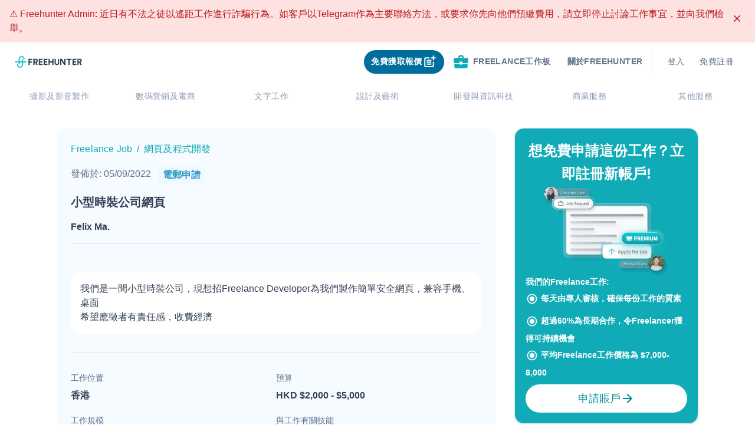

--- FILE ---
content_type: text/html; charset=utf-8
request_url: https://freehunter.hk/freelancejobs/17520/%E5%B0%8F%E5%9E%8B%E6%99%82%E8%A3%9D%E5%85%AC%E5%8F%B8%E7%B6%B2%E9%A0%81
body_size: 69259
content:
<!DOCTYPE html><html lang="zh-HK"><head><title>Freehunter | 香港最大的Freelance平台</title><meta name="robots" content="index,follow"/><meta name="googlebot" content="index,follow"/><meta property="og:title" content="Freehunter | 香港最大的Freelance平台"/><meta data-react-helmet="true" name="twitter:description" content="Freehunter是一個深受各大企業信賴的網上Freelance平台，擁有超過40,000位專業自由工作者，智能工具協助各地客戶尋找最理想的工作伙伴！Freehunter團隊期望透過提供多元化的工作機會，讓更多人從事自己喜愛的事業。"/><meta data-react-helmet="true" name="og:description" content="Freehunter是一個深受各大企業信賴的網上Freelance平台，擁有超過40,000位專業自由工作者，智能工具協助各地客戶尋找最理想的工作伙伴！Freehunter團隊期望透過提供多元化的工作機會，讓更多人從事自己喜愛的事業。"/><meta data-react-helmet="true" property="og:image" content="/assets/favicon-FH-main-site.png"/><meta data-react-helmet="true" property="og:url" content=""/><meta data-react-helmet="true" property="og:type" content="website"/><meta name="google-site-verification" content="9RTAbwQmKhU24LpLZgMpxPVvTbg4v9gQfK71STfe38M"/><link rel="freehunter icon" href="/assets/favicon-FH-main-site.png"/><meta charSet="utf-8"/><meta name="viewport" content="width=device-width, initial-scale=1.0, shrink-to-fit=no"/><meta data-react-helmet="true" name="description" content="Freehunter是一個深受各大企業信賴的網上Freelance平台，擁有超過40,000位專業自由工作者，智能工具協助各地客戶尋找最理想的工作伙伴！Freehunter團隊期望透過提供多元化的工作機會，讓更多人從事自己喜愛的事業。"/><link rel="canonical" href="https://freehunter.hk/freelancejobs/17520/小型時裝公司網頁"/><meta name="robots" content="index, follow"/><script type="application/ld+json">{&quot;@context&quot;:&quot;https://schema.org/&quot;,&quot;@type&quot;:&quot;JobPosting&quot;,&quot;title&quot;:&quot;Freelance 網頁及程式開發員 小型時裝公司網頁&quot;,&quot;description&quot;:&quot;我們是一間小型時裝公司，現想招Freelance Developer為我們製作簡單安全網頁，兼容手機、桌面\n希望應徵者有責任感，收費經濟&quot;,&quot;datePosted&quot;:&quot;2022-09-04&quot;,&quot;validThrough&quot;:&quot;2022-10-14&quot;,&quot;employmentType&quot;:[&quot;CONTRACTOR&quot;,&quot;TEMPORARY&quot;],&quot;image&quot;:&quot;https://assets-global.website-files.com/5dbfd0c08b3107b843917e24/5fb616f3e6360814de5d55c5_Logo_new%20reduction%20type%20E.png&quot;,&quot;mainEntityOfPage&quot;:&quot;https://freehunter.hk/freelancejobs/17520小型時裝公司網頁&quot;,&quot;url&quot;:&quot;https://freehunter.hk/freelancejobs/17520小型時裝公司網頁&quot;,&quot;hiringOrganization&quot;:{&quot;@type&quot;:&quot;Organization&quot;,&quot;name&quot;:&quot;Freehunter&quot;,&quot;sameAs&quot;:&quot;https://freehunter.hk&quot;},&quot;jobLocation&quot;:{&quot;@type&quot;:&quot;Place&quot;,&quot;address&quot;:{&quot;@type&quot;:&quot;PostalAddress&quot;,&quot;addressLocality&quot;:&quot;Kwun Tong&quot;,&quot;addressCountry&quot;:&quot;Hong Kong&quot;}},&quot;estimatedSalary&quot;:{&quot;@type&quot;:&quot;MonetaryAmountDistribution&quot;,&quot;currency&quot;:&quot;HKD&quot;,&quot;name&quot;:&quot;base&quot;,&quot;duration&quot;:&quot;P1M&quot;}}</script><meta name="next-head-count" content="17"/><link rel="preload" href="/_next/static/css/79c05e0ff6c168d3.css" as="style"/><link rel="stylesheet" href="/_next/static/css/79c05e0ff6c168d3.css" data-n-g=""/><link rel="preload" href="/_next/static/css/2e2751e26baf52dd.css" as="style"/><link rel="stylesheet" href="/_next/static/css/2e2751e26baf52dd.css" data-n-p=""/><noscript data-n-css=""></noscript><script defer="" nomodule="" src="/_next/static/chunks/polyfills-5cd94c89d3acac5f.js"></script><script defer="" src="/_next/static/chunks/8048.e663dd57755d9917.js"></script><script defer="" src="/_next/static/chunks/4917.2c183e9e875e5860.js"></script><script defer="" src="/_next/static/chunks/6072-85aca69470cbf171.js"></script><script defer="" src="/_next/static/chunks/7208.c97bdd8f1e04f0c0.js"></script><script defer="" src="/_next/static/chunks/1922.a4c70058bed34fc6.js"></script><script defer="" src="/_next/static/chunks/2980-25d50f74e4d75fce.js"></script><script defer="" src="/_next/static/chunks/5798.222bf0b0acb1d213.js"></script><script defer="" src="/_next/static/chunks/6543.ec4a38a0ec4643de.js"></script><script defer="" src="/_next/static/chunks/7416.06b0b9721a220f42.js"></script><script defer="" src="/_next/static/chunks/3218.b3c5993d73a9aa7b.js"></script><script src="/_next/static/chunks/webpack-4cb4f73e5be848a7.js" defer=""></script><script src="/_next/static/chunks/framework-c8a0c141b0f16609.js" defer=""></script><script src="/_next/static/chunks/main-d9475f04f63e72e7.js" defer=""></script><script src="/_next/static/chunks/pages/_app-ea76cbbdb79296a6.js" defer=""></script><script src="/_next/static/chunks/9156-17a14229df31bd84.js" defer=""></script><script src="/_next/static/chunks/9963-2c9366827f51d0ec.js" defer=""></script><script src="/_next/static/chunks/2499-3478bc2105085174.js" defer=""></script><script src="/_next/static/chunks/1288-4fd343bd7945c2ee.js" defer=""></script><script src="/_next/static/chunks/7568-f5a22468cd1126ff.js" defer=""></script><script src="/_next/static/chunks/pages/freelancejobs/%5BjobId%5D/%5Btitle%5D-102f8bfec6475579.js" defer=""></script><script src="/_next/static/auqZLOzuEILH1uoHvXT3T/_buildManifest.js" defer=""></script><script src="/_next/static/auqZLOzuEILH1uoHvXT3T/_ssgManifest.js" defer=""></script><script src="/_next/static/auqZLOzuEILH1uoHvXT3T/_middlewareManifest.js" defer=""></script></head><body><div id="__next" data-reactroot=""><div class="false"><nav class="relative inline-col-item-center py-0 justify-start w-full bg-white sticky top-0 z-50 false"><div class="max-w-[1500px] mx-auto"><div class="flex flex-col px-4 pt-2 pb-1 mx-auto "><div class=" justify-between flex md:space-x-2.5 items-center flex-1"><div class="flex space-x-1.5 items-center h-full false"><style data-emotion="css 1uljsrr">.css-1uljsrr{text-align:center;-webkit-flex:0 0 auto;-ms-flex:0 0 auto;flex:0 0 auto;font-size:1.5rem;padding:8px;border-radius:50%;overflow:visible;color:rgba(0, 0, 0, 0.54);-webkit-transition:background-color 150ms cubic-bezier(0.4, 0, 0.2, 1) 0ms;transition:background-color 150ms cubic-bezier(0.4, 0, 0.2, 1) 0ms;padding:12px;font-size:1.75rem;}.css-1uljsrr:hover{background-color:rgba(0, 0, 0, 0.04);}@media (hover: none){.css-1uljsrr:hover{background-color:transparent;}}.css-1uljsrr.Mui-disabled{background-color:transparent;color:rgba(0, 0, 0, 0.26);}</style><style data-emotion="css 1w8s6so">.css-1w8s6so{display:-webkit-inline-box;display:-webkit-inline-flex;display:-ms-inline-flexbox;display:inline-flex;-webkit-align-items:center;-webkit-box-align:center;-ms-flex-align:center;align-items:center;-webkit-box-pack:center;-ms-flex-pack:center;-webkit-justify-content:center;justify-content:center;position:relative;box-sizing:border-box;-webkit-tap-highlight-color:transparent;background-color:transparent;outline:0;border:0;margin:0;border-radius:0;padding:0;cursor:pointer;-webkit-user-select:none;-moz-user-select:none;-ms-user-select:none;user-select:none;vertical-align:middle;-moz-appearance:none;-webkit-appearance:none;-webkit-text-decoration:none;text-decoration:none;color:inherit;text-align:center;-webkit-flex:0 0 auto;-ms-flex:0 0 auto;flex:0 0 auto;font-size:1.5rem;padding:8px;border-radius:50%;overflow:visible;color:rgba(0, 0, 0, 0.54);-webkit-transition:background-color 150ms cubic-bezier(0.4, 0, 0.2, 1) 0ms;transition:background-color 150ms cubic-bezier(0.4, 0, 0.2, 1) 0ms;padding:12px;font-size:1.75rem;}.css-1w8s6so::-moz-focus-inner{border-style:none;}.css-1w8s6so.Mui-disabled{pointer-events:none;cursor:default;}@media print{.css-1w8s6so{-webkit-print-color-adjust:exact;color-adjust:exact;}}.css-1w8s6so:hover{background-color:rgba(0, 0, 0, 0.04);}@media (hover: none){.css-1w8s6so:hover{background-color:transparent;}}.css-1w8s6so.Mui-disabled{background-color:transparent;color:rgba(0, 0, 0, 0.26);}</style><button class="MuiButtonBase-root MuiIconButton-root MuiIconButton-sizeLarge md:hidden false css-1w8s6so" tabindex="0" type="button"><style data-emotion="css vubbuv">.css-vubbuv{-webkit-user-select:none;-moz-user-select:none;-ms-user-select:none;user-select:none;width:1em;height:1em;display:inline-block;fill:currentColor;-webkit-flex-shrink:0;-ms-flex-negative:0;flex-shrink:0;-webkit-transition:fill 200ms cubic-bezier(0.4, 0, 0.2, 1) 0ms;transition:fill 200ms cubic-bezier(0.4, 0, 0.2, 1) 0ms;font-size:1.5rem;}</style><svg class="MuiSvgIcon-root MuiSvgIcon-fontSizeMedium css-vubbuv" focusable="false" viewBox="0 0 24 24" aria-hidden="true" data-testid="SubjectIcon"><path d="M14 17H4v2h10v-2zm6-8H4v2h16V9zM4 15h16v-2H4v2zM4 5v2h16V5H4z"></path></svg></button><a class="h-[48px] py-3 flex items-center" href="https://freehunter.hk/"><svg id="Layer_1" data-name="Layer 1" xmlns="http://www.w3.org/2000/svg" viewBox="0 0 136 24" width="120" height="20" class=""><defs></defs><path style="fill:#2a3b52" d="M27.54,6.48v11.9h1.62a.85.85,0,0,0,.86-.84h0V13.41h4a.85.85,0,0,0,.84-.86h0V11.12H30V8h4.65a.85.85,0,0,0,.84-.86h0V5.62h-7.1a.85.85,0,0,0-.85.85h0Z"></path><path style="fill:#2a3b52" d="M45.72,11.84a3.77,3.77,0,0,0,.71-2.29,3.79,3.79,0,0,0-3.65-3.93H37.49V18.36h1.67a.79.79,0,0,0,.79-.79h0v-4.1h1.27l2.26,4.45a.88.88,0,0,0,.75.47h2.22l-2.7-5.22A3.73,3.73,0,0,0,45.72,11.84Zm-2.32-1a2.06,2.06,0,0,1-1.45.48H40V7.78h2a2.06,2.06,0,0,1,1.45.49A1.68,1.68,0,0,1,44,9.55,1.79,1.79,0,0,1,43.4,10.84Z"></path><path style="fill:#2a3b52" d="M58.33,6.48v11.9h7a.85.85,0,0,0,.84-.86h0V16H60.79V13.09h4.07a.85.85,0,0,0,.85-.85h0V10.87H60.8V8h4.59a.85.85,0,0,0,.85-.85h0V5.62H59.17a.86.86,0,0,0-.84.84Z"></path><path style="fill:#2a3b52" d="M48.45,6.48v11.9h7a.86.86,0,0,0,.85-.86V16H50.89V13.09H55a.86.86,0,0,0,.84-.84V10.87h-5V8h4.59a.85.85,0,0,0,.85-.85h0V5.62h-7a.85.85,0,0,0-.88.82h0Z"></path><path style="fill:#2a3b52" d="M76.17,6.46v4.26H70.68V5.62h-1.6a.86.86,0,0,0-.84.84V18.38h1.6a.85.85,0,0,0,.84-.86h0V13.09h5.47v5.29h1.61a.85.85,0,0,0,.85-.85h0V5.62H77a.83.83,0,0,0-.83.83h0Z"></path><path style="fill:#2a3b52" d="M87.65,6.44v7.05A2.59,2.59,0,0,1,87,15.35a2.62,2.62,0,0,1-3.43,0A2.56,2.56,0,0,1,83,13.49V5.62H81.44a.84.84,0,0,0-.83.84v7.22a4.55,4.55,0,0,0,1.33,3.46,5.25,5.25,0,0,0,6.77,0A4.45,4.45,0,0,0,90,13.68V5.62H88.48a.82.82,0,0,0-.83.81h0Z"></path><path style="fill:#2a3b52" d="M100.31,6.46v7.59l-5-8a.87.87,0,0,0-.72-.39H92V18.38h1.6a.85.85,0,0,0,.85-.85h0V9.31L100,18a.84.84,0,0,0,.71.39h2.12V5.62h-1.6a.85.85,0,0,0-.92.77h0Z"></path><path style="fill:#2a3b52" d="M104.78,6.44V8h4V18.38h1.62a.86.86,0,0,0,.84-.84V8h3.12a.86.86,0,0,0,.85-.86V5.62h-9.6a.82.82,0,0,0-.83.81h0Z"></path><path style="fill:#2a3b52" d="M117.17,6.48v11.9h7a.86.86,0,0,0,.84-.84V16H119.6V13.09h4.07a.85.85,0,0,0,.85-.85h0V10.87h-4.9V8h4.58a.85.85,0,0,0,.85-.85h0V5.62h-7a.86.86,0,0,0-.88.84h0Z"></path><path style="fill:#2a3b52" d="M133.3,13.16A3.57,3.57,0,0,0,136,9.55a3.79,3.79,0,0,0-3.65-3.93H127.1V18.36h1.67a.79.79,0,0,0,.79-.79h0v-4.1h1.26L133,17.91a.88.88,0,0,0,.75.47H136Zm-.3-2.31a2,2,0,0,1-1.45.49h-2V7.8h2a2.17,2.17,0,0,1,1.45.48,1.7,1.7,0,0,1,.52,1.29A1.67,1.67,0,0,1,133,10.85Z"></path><path style="fill:#21c3cf" d="M22.77,10.77H16.55V8a1.23,1.23,0,0,0-2.46,0v2.8H9.91V6.15a3.69,3.69,0,0,1,7.38,0,1.23,1.23,0,0,0,2.46,0,6.15,6.15,0,0,0-12.3,0v4.62H1.23a1.23,1.23,0,0,0,0,2.46H7.45V16a1.23,1.23,0,0,0,2.46,0V13.2h4.18v4.62a3.69,3.69,0,0,1-7.38,0,1.23,1.23,0,1,0-2.46,0,6.15,6.15,0,0,0,12.3,0V13.23h6.22a1.23,1.23,0,0,0,0-2.46Z"></path></svg></a></div><div class="flex items-center justify-center py-1 md:px-3 rounded-2xl"><style data-emotion="css 11qrfta">.css-11qrfta{font-family:"Roboto","Helvetica","Arial",sans-serif;font-weight:500;font-size:0.875rem;line-height:1.75;letter-spacing:0.02857em;text-transform:uppercase;min-width:64px;padding:6px 8px;border-radius:4px;-webkit-transition:background-color 250ms cubic-bezier(0.4, 0, 0.2, 1) 0ms,box-shadow 250ms cubic-bezier(0.4, 0, 0.2, 1) 0ms,border-color 250ms cubic-bezier(0.4, 0, 0.2, 1) 0ms,color 250ms cubic-bezier(0.4, 0, 0.2, 1) 0ms;transition:background-color 250ms cubic-bezier(0.4, 0, 0.2, 1) 0ms,box-shadow 250ms cubic-bezier(0.4, 0, 0.2, 1) 0ms,border-color 250ms cubic-bezier(0.4, 0, 0.2, 1) 0ms,color 250ms cubic-bezier(0.4, 0, 0.2, 1) 0ms;color:#1976d2;}.css-11qrfta:hover{-webkit-text-decoration:none;text-decoration:none;background-color:rgba(25, 118, 210, 0.04);}@media (hover: none){.css-11qrfta:hover{background-color:transparent;}}.css-11qrfta.Mui-disabled{color:rgba(0, 0, 0, 0.26);}</style><style data-emotion="css 1ujsas3">.css-1ujsas3{display:-webkit-inline-box;display:-webkit-inline-flex;display:-ms-inline-flexbox;display:inline-flex;-webkit-align-items:center;-webkit-box-align:center;-ms-flex-align:center;align-items:center;-webkit-box-pack:center;-ms-flex-pack:center;-webkit-justify-content:center;justify-content:center;position:relative;box-sizing:border-box;-webkit-tap-highlight-color:transparent;background-color:transparent;outline:0;border:0;margin:0;border-radius:0;padding:0;cursor:pointer;-webkit-user-select:none;-moz-user-select:none;-ms-user-select:none;user-select:none;vertical-align:middle;-moz-appearance:none;-webkit-appearance:none;-webkit-text-decoration:none;text-decoration:none;color:inherit;font-family:"Roboto","Helvetica","Arial",sans-serif;font-weight:500;font-size:0.875rem;line-height:1.75;letter-spacing:0.02857em;text-transform:uppercase;min-width:64px;padding:6px 8px;border-radius:4px;-webkit-transition:background-color 250ms cubic-bezier(0.4, 0, 0.2, 1) 0ms,box-shadow 250ms cubic-bezier(0.4, 0, 0.2, 1) 0ms,border-color 250ms cubic-bezier(0.4, 0, 0.2, 1) 0ms,color 250ms cubic-bezier(0.4, 0, 0.2, 1) 0ms;transition:background-color 250ms cubic-bezier(0.4, 0, 0.2, 1) 0ms,box-shadow 250ms cubic-bezier(0.4, 0, 0.2, 1) 0ms,border-color 250ms cubic-bezier(0.4, 0, 0.2, 1) 0ms,color 250ms cubic-bezier(0.4, 0, 0.2, 1) 0ms;color:#1976d2;}.css-1ujsas3::-moz-focus-inner{border-style:none;}.css-1ujsas3.Mui-disabled{pointer-events:none;cursor:default;}@media print{.css-1ujsas3{-webkit-print-color-adjust:exact;color-adjust:exact;}}.css-1ujsas3:hover{-webkit-text-decoration:none;text-decoration:none;background-color:rgba(25, 118, 210, 0.04);}@media (hover: none){.css-1ujsas3:hover{background-color:transparent;}}.css-1ujsas3.Mui-disabled{color:rgba(0, 0, 0, 0.26);}</style><button class="MuiButton-root MuiButton-text MuiButton-textPrimary MuiButton-sizeMedium MuiButton-textSizeMedium MuiButtonBase-root flex-row items-center hidden h-10 px-3 py-2 mr-2 transition duration-300 transform rounded-full shadow sm:flex bg-sky-700 hover:translate-x-2 css-1ujsas3" tabindex="0" type="button"><div class="flex flex-row items-center "><span class="leading-normal text-center text-white sm-bold">免費獲取報價</span><span style="box-sizing:border-box;display:inline-block;overflow:hidden;width:initial;height:initial;background:none;opacity:1;border:0;margin:0;padding:0;position:relative;max-width:100%"><span style="box-sizing:border-box;display:block;width:initial;height:initial;background:none;opacity:1;border:0;margin:0;padding:0;max-width:100%"><img style="display:block;max-width:100%;width:initial;height:initial;background:none;opacity:1;border:0;margin:0;padding:0" alt="" aria-hidden="true" src="[data-uri]"/></span><img alt="" src="[data-uri]" decoding="async" data-nimg="intrinsic" style="position:absolute;top:0;left:0;bottom:0;right:0;box-sizing:border-box;padding:0;border:none;margin:auto;display:block;width:0;height:0;min-width:100%;max-width:100%;min-height:100%;max-height:100%"/><noscript><img alt="" srcSet="/_next/image?url=%2Fassets%2Futilities%2Fwhite_free_post_job_icon.svg&amp;w=32&amp;q=75 1x, /_next/image?url=%2Fassets%2Futilities%2Fwhite_free_post_job_icon.svg&amp;w=64&amp;q=75 2x" src="/_next/image?url=%2Fassets%2Futilities%2Fwhite_free_post_job_icon.svg&amp;w=64&amp;q=75" decoding="async" data-nimg="intrinsic" style="position:absolute;top:0;left:0;bottom:0;right:0;box-sizing:border-box;padding:0;border:none;margin:auto;display:block;width:0;height:0;min-width:100%;max-width:100%;min-height:100%;max-height:100%" loading="lazy"/></noscript></span></div></button><div class="hidden md:block relative mr-2 h-max-[40px]"><style data-emotion="css 11qrfta">.css-11qrfta{font-family:"Roboto","Helvetica","Arial",sans-serif;font-weight:500;font-size:0.875rem;line-height:1.75;letter-spacing:0.02857em;text-transform:uppercase;min-width:64px;padding:6px 8px;border-radius:4px;-webkit-transition:background-color 250ms cubic-bezier(0.4, 0, 0.2, 1) 0ms,box-shadow 250ms cubic-bezier(0.4, 0, 0.2, 1) 0ms,border-color 250ms cubic-bezier(0.4, 0, 0.2, 1) 0ms,color 250ms cubic-bezier(0.4, 0, 0.2, 1) 0ms;transition:background-color 250ms cubic-bezier(0.4, 0, 0.2, 1) 0ms,box-shadow 250ms cubic-bezier(0.4, 0, 0.2, 1) 0ms,border-color 250ms cubic-bezier(0.4, 0, 0.2, 1) 0ms,color 250ms cubic-bezier(0.4, 0, 0.2, 1) 0ms;color:#1976d2;}.css-11qrfta:hover{-webkit-text-decoration:none;text-decoration:none;background-color:rgba(25, 118, 210, 0.04);}@media (hover: none){.css-11qrfta:hover{background-color:transparent;}}.css-11qrfta.Mui-disabled{color:rgba(0, 0, 0, 0.26);}</style><style data-emotion="css 1ujsas3">.css-1ujsas3{display:-webkit-inline-box;display:-webkit-inline-flex;display:-ms-inline-flexbox;display:inline-flex;-webkit-align-items:center;-webkit-box-align:center;-ms-flex-align:center;align-items:center;-webkit-box-pack:center;-ms-flex-pack:center;-webkit-justify-content:center;justify-content:center;position:relative;box-sizing:border-box;-webkit-tap-highlight-color:transparent;background-color:transparent;outline:0;border:0;margin:0;border-radius:0;padding:0;cursor:pointer;-webkit-user-select:none;-moz-user-select:none;-ms-user-select:none;user-select:none;vertical-align:middle;-moz-appearance:none;-webkit-appearance:none;-webkit-text-decoration:none;text-decoration:none;color:inherit;font-family:"Roboto","Helvetica","Arial",sans-serif;font-weight:500;font-size:0.875rem;line-height:1.75;letter-spacing:0.02857em;text-transform:uppercase;min-width:64px;padding:6px 8px;border-radius:4px;-webkit-transition:background-color 250ms cubic-bezier(0.4, 0, 0.2, 1) 0ms,box-shadow 250ms cubic-bezier(0.4, 0, 0.2, 1) 0ms,border-color 250ms cubic-bezier(0.4, 0, 0.2, 1) 0ms,color 250ms cubic-bezier(0.4, 0, 0.2, 1) 0ms;transition:background-color 250ms cubic-bezier(0.4, 0, 0.2, 1) 0ms,box-shadow 250ms cubic-bezier(0.4, 0, 0.2, 1) 0ms,border-color 250ms cubic-bezier(0.4, 0, 0.2, 1) 0ms,color 250ms cubic-bezier(0.4, 0, 0.2, 1) 0ms;color:#1976d2;}.css-1ujsas3::-moz-focus-inner{border-style:none;}.css-1ujsas3.Mui-disabled{pointer-events:none;cursor:default;}@media print{.css-1ujsas3{-webkit-print-color-adjust:exact;color-adjust:exact;}}.css-1ujsas3:hover{-webkit-text-decoration:none;text-decoration:none;background-color:rgba(25, 118, 210, 0.04);}@media (hover: none){.css-1ujsas3:hover{background-color:transparent;}}.css-1ujsas3.Mui-disabled{color:rgba(0, 0, 0, 0.26);}</style><a class="MuiButton-root MuiButton-text MuiButton-textPrimary MuiButton-sizeMedium MuiButton-textSizeMedium MuiButtonBase-root hidden px-3 py-2 rounded-full sm:flex css-1ujsas3" tabindex="0" href="https://freehunter.hk/freelancejobs"><style data-emotion="css 6xugel">.css-6xugel{display:inherit;margin-right:8px;margin-left:-4px;}.css-6xugel>*:nth-of-type(1){font-size:20px;}</style><span class="MuiButton-startIcon MuiButton-iconSizeMedium css-6xugel"><span style="box-sizing:border-box;display:inline-block;overflow:hidden;width:initial;height:initial;background:none;opacity:1;border:0;margin:0;padding:0;position:relative;max-width:100%"><span style="box-sizing:border-box;display:block;width:initial;height:initial;background:none;opacity:1;border:0;margin:0;padding:0;max-width:100%"><img style="display:block;max-width:100%;width:initial;height:initial;background:none;opacity:1;border:0;margin:0;padding:0" alt="" aria-hidden="true" src="[data-uri]"/></span><img alt="" src="[data-uri]" decoding="async" data-nimg="intrinsic" style="position:absolute;top:0;left:0;bottom:0;right:0;box-sizing:border-box;padding:0;border:none;margin:auto;display:block;width:0;height:0;min-width:100%;max-width:100%;min-height:100%;max-height:100%"/><noscript><img alt="" srcSet="/_next/image?url=%2Fassets%2Fjob_related_icons%2Fgreen_jobpool_icon.svg&amp;w=32&amp;q=75 1x, /_next/image?url=%2Fassets%2Fjob_related_icons%2Fgreen_jobpool_icon.svg&amp;w=64&amp;q=75 2x" src="/_next/image?url=%2Fassets%2Fjob_related_icons%2Fgreen_jobpool_icon.svg&amp;w=64&amp;q=75" decoding="async" data-nimg="intrinsic" style="position:absolute;top:0;left:0;bottom:0;right:0;box-sizing:border-box;padding:0;border:none;margin:auto;display:block;width:0;height:0;min-width:100%;max-width:100%;min-height:100%;max-height:100%" loading="lazy"/></noscript></span></span><a class="flex flex-row items-center"><span class="leading-normal text-center sm-bold text-blueGray-500">Freelance工作板</span></a></a></div><style data-emotion="css 11qrfta">.css-11qrfta{font-family:"Roboto","Helvetica","Arial",sans-serif;font-weight:500;font-size:0.875rem;line-height:1.75;letter-spacing:0.02857em;text-transform:uppercase;min-width:64px;padding:6px 8px;border-radius:4px;-webkit-transition:background-color 250ms cubic-bezier(0.4, 0, 0.2, 1) 0ms,box-shadow 250ms cubic-bezier(0.4, 0, 0.2, 1) 0ms,border-color 250ms cubic-bezier(0.4, 0, 0.2, 1) 0ms,color 250ms cubic-bezier(0.4, 0, 0.2, 1) 0ms;transition:background-color 250ms cubic-bezier(0.4, 0, 0.2, 1) 0ms,box-shadow 250ms cubic-bezier(0.4, 0, 0.2, 1) 0ms,border-color 250ms cubic-bezier(0.4, 0, 0.2, 1) 0ms,color 250ms cubic-bezier(0.4, 0, 0.2, 1) 0ms;color:#1976d2;}.css-11qrfta:hover{-webkit-text-decoration:none;text-decoration:none;background-color:rgba(25, 118, 210, 0.04);}@media (hover: none){.css-11qrfta:hover{background-color:transparent;}}.css-11qrfta.Mui-disabled{color:rgba(0, 0, 0, 0.26);}</style><style data-emotion="css 1ujsas3">.css-1ujsas3{display:-webkit-inline-box;display:-webkit-inline-flex;display:-ms-inline-flexbox;display:inline-flex;-webkit-align-items:center;-webkit-box-align:center;-ms-flex-align:center;align-items:center;-webkit-box-pack:center;-ms-flex-pack:center;-webkit-justify-content:center;justify-content:center;position:relative;box-sizing:border-box;-webkit-tap-highlight-color:transparent;background-color:transparent;outline:0;border:0;margin:0;border-radius:0;padding:0;cursor:pointer;-webkit-user-select:none;-moz-user-select:none;-ms-user-select:none;user-select:none;vertical-align:middle;-moz-appearance:none;-webkit-appearance:none;-webkit-text-decoration:none;text-decoration:none;color:inherit;font-family:"Roboto","Helvetica","Arial",sans-serif;font-weight:500;font-size:0.875rem;line-height:1.75;letter-spacing:0.02857em;text-transform:uppercase;min-width:64px;padding:6px 8px;border-radius:4px;-webkit-transition:background-color 250ms cubic-bezier(0.4, 0, 0.2, 1) 0ms,box-shadow 250ms cubic-bezier(0.4, 0, 0.2, 1) 0ms,border-color 250ms cubic-bezier(0.4, 0, 0.2, 1) 0ms,color 250ms cubic-bezier(0.4, 0, 0.2, 1) 0ms;transition:background-color 250ms cubic-bezier(0.4, 0, 0.2, 1) 0ms,box-shadow 250ms cubic-bezier(0.4, 0, 0.2, 1) 0ms,border-color 250ms cubic-bezier(0.4, 0, 0.2, 1) 0ms,color 250ms cubic-bezier(0.4, 0, 0.2, 1) 0ms;color:#1976d2;}.css-1ujsas3::-moz-focus-inner{border-style:none;}.css-1ujsas3.Mui-disabled{pointer-events:none;cursor:default;}@media print{.css-1ujsas3{-webkit-print-color-adjust:exact;color-adjust:exact;}}.css-1ujsas3:hover{-webkit-text-decoration:none;text-decoration:none;background-color:rgba(25, 118, 210, 0.04);}@media (hover: none){.css-1ujsas3:hover{background-color:transparent;}}.css-1ujsas3.Mui-disabled{color:rgba(0, 0, 0, 0.26);}</style><a class="MuiButton-root MuiButton-text MuiButton-textPrimary MuiButton-sizeMedium MuiButton-textSizeMedium MuiButtonBase-root hidden sm:flex group css-1ujsas3" tabindex="0" href="https://freehunter.hk/about-us"><a class="text-sm leading-normal text-center text-blueGray-500 font-bold after:absolute after:content-[&#x27;&#x27;] after:w-full after:h-0.5 after:left-0 after:bottom-0 after:bg-blueGray-500 relative overflow-hidden after:transform after:translate-x-[-120%] group-hover:after:translate-x-[0%] after:transition after:ease-in-out after:duration-300">關於Freehunter</a></a><style data-emotion="css 1d7q5f8">.css-1d7q5f8{margin:0;-webkit-flex-shrink:0;-ms-flex-negative:0;flex-shrink:0;border-width:0;border-style:solid;border-color:rgba(0, 0, 0, 0.12);border-bottom-width:0;height:auto;border-right-width:thin;-webkit-align-self:stretch;-ms-flex-item-align:stretch;align-self:stretch;}</style><hr class="MuiDivider-root MuiDivider-fullWidth MuiDivider-vertical MuiDivider-flexItem hidden mx-2 sm:flex css-1d7q5f8"/><div class="sm:flex sm:flex-row w-1/8 h-[40px]"><style data-emotion="css z7erpk animation-c7515d">.css-z7erpk{display:block;background-color:rgba(0, 0, 0, 0.11);height:auto;margin-top:0;margin-bottom:0;transform-origin:0 55%;-webkit-transform:scale(1, 0.60);-moz-transform:scale(1, 0.60);-ms-transform:scale(1, 0.60);transform:scale(1, 0.60);border-radius:4px/6.7px;-webkit-animation:animation-c7515d 1.5s ease-in-out 0.5s infinite;animation:animation-c7515d 1.5s ease-in-out 0.5s infinite;}.css-z7erpk:empty:before{content:"\00a0";}@-webkit-keyframes animation-c7515d{0%{opacity:1;}50%{opacity:0.4;}100%{opacity:1;}}@keyframes animation-c7515d{0%{opacity:1;}50%{opacity:0.4;}100%{opacity:1;}}</style><span class="MuiSkeleton-root MuiSkeleton-text MuiSkeleton-pulse w-12 mr-8 ml-8 css-z7erpk"></span><style data-emotion="css z7erpk animation-c7515d">.css-z7erpk{display:block;background-color:rgba(0, 0, 0, 0.11);height:auto;margin-top:0;margin-bottom:0;transform-origin:0 55%;-webkit-transform:scale(1, 0.60);-moz-transform:scale(1, 0.60);-ms-transform:scale(1, 0.60);transform:scale(1, 0.60);border-radius:4px/6.7px;-webkit-animation:animation-c7515d 1.5s ease-in-out 0.5s infinite;animation:animation-c7515d 1.5s ease-in-out 0.5s infinite;}.css-z7erpk:empty:before{content:"\00a0";}@-webkit-keyframes animation-c7515d{0%{opacity:1;}50%{opacity:0.4;}100%{opacity:1;}}@keyframes animation-c7515d{0%{opacity:1;}50%{opacity:0.4;}100%{opacity:1;}}</style><span class="MuiSkeleton-root MuiSkeleton-text MuiSkeleton-pulse w-12 css-z7erpk"></span></div><style data-emotion="css 11qrfta">.css-11qrfta{font-family:"Roboto","Helvetica","Arial",sans-serif;font-weight:500;font-size:0.875rem;line-height:1.75;letter-spacing:0.02857em;text-transform:uppercase;min-width:64px;padding:6px 8px;border-radius:4px;-webkit-transition:background-color 250ms cubic-bezier(0.4, 0, 0.2, 1) 0ms,box-shadow 250ms cubic-bezier(0.4, 0, 0.2, 1) 0ms,border-color 250ms cubic-bezier(0.4, 0, 0.2, 1) 0ms,color 250ms cubic-bezier(0.4, 0, 0.2, 1) 0ms;transition:background-color 250ms cubic-bezier(0.4, 0, 0.2, 1) 0ms,box-shadow 250ms cubic-bezier(0.4, 0, 0.2, 1) 0ms,border-color 250ms cubic-bezier(0.4, 0, 0.2, 1) 0ms,color 250ms cubic-bezier(0.4, 0, 0.2, 1) 0ms;color:#1976d2;}.css-11qrfta:hover{-webkit-text-decoration:none;text-decoration:none;background-color:rgba(25, 118, 210, 0.04);}@media (hover: none){.css-11qrfta:hover{background-color:transparent;}}.css-11qrfta.Mui-disabled{color:rgba(0, 0, 0, 0.26);}</style><style data-emotion="css 1ujsas3">.css-1ujsas3{display:-webkit-inline-box;display:-webkit-inline-flex;display:-ms-inline-flexbox;display:inline-flex;-webkit-align-items:center;-webkit-box-align:center;-ms-flex-align:center;align-items:center;-webkit-box-pack:center;-ms-flex-pack:center;-webkit-justify-content:center;justify-content:center;position:relative;box-sizing:border-box;-webkit-tap-highlight-color:transparent;background-color:transparent;outline:0;border:0;margin:0;border-radius:0;padding:0;cursor:pointer;-webkit-user-select:none;-moz-user-select:none;-ms-user-select:none;user-select:none;vertical-align:middle;-moz-appearance:none;-webkit-appearance:none;-webkit-text-decoration:none;text-decoration:none;color:inherit;font-family:"Roboto","Helvetica","Arial",sans-serif;font-weight:500;font-size:0.875rem;line-height:1.75;letter-spacing:0.02857em;text-transform:uppercase;min-width:64px;padding:6px 8px;border-radius:4px;-webkit-transition:background-color 250ms cubic-bezier(0.4, 0, 0.2, 1) 0ms,box-shadow 250ms cubic-bezier(0.4, 0, 0.2, 1) 0ms,border-color 250ms cubic-bezier(0.4, 0, 0.2, 1) 0ms,color 250ms cubic-bezier(0.4, 0, 0.2, 1) 0ms;transition:background-color 250ms cubic-bezier(0.4, 0, 0.2, 1) 0ms,box-shadow 250ms cubic-bezier(0.4, 0, 0.2, 1) 0ms,border-color 250ms cubic-bezier(0.4, 0, 0.2, 1) 0ms,color 250ms cubic-bezier(0.4, 0, 0.2, 1) 0ms;color:#1976d2;}.css-1ujsas3::-moz-focus-inner{border-style:none;}.css-1ujsas3.Mui-disabled{pointer-events:none;cursor:default;}@media print{.css-1ujsas3{-webkit-print-color-adjust:exact;color-adjust:exact;}}.css-1ujsas3:hover{-webkit-text-decoration:none;text-decoration:none;background-color:rgba(25, 118, 210, 0.04);}@media (hover: none){.css-1ujsas3:hover{background-color:transparent;}}.css-1ujsas3.Mui-disabled{color:rgba(0, 0, 0, 0.26);}</style><button class="MuiButton-root MuiButton-text MuiButton-textPrimary MuiButton-sizeMedium MuiButton-textSizeMedium MuiButtonBase-root flex ml-1 md:ml-0 items-center px-3 md:px-5 py-2 text-sm leading-normal text-center bg-sky-700 rounded-full shadow whitespace-nowrap text-white sm:hidden css-1ujsas3" tabindex="0" type="button">免費獲取報價<style data-emotion="css 1n4a93h">.css-1n4a93h{display:inherit;margin-right:-4px;margin-left:8px;}.css-1n4a93h>*:nth-of-type(1){font-size:20px;}</style><span class="MuiButton-endIcon MuiButton-iconSizeMedium css-1n4a93h"><style data-emotion="css vubbuv">.css-vubbuv{-webkit-user-select:none;-moz-user-select:none;-ms-user-select:none;user-select:none;width:1em;height:1em;display:inline-block;fill:currentColor;-webkit-flex-shrink:0;-ms-flex-negative:0;flex-shrink:0;-webkit-transition:fill 200ms cubic-bezier(0.4, 0, 0.2, 1) 0ms;transition:fill 200ms cubic-bezier(0.4, 0, 0.2, 1) 0ms;font-size:1.5rem;}</style><svg class="MuiSvgIcon-root MuiSvgIcon-fontSizeMedium w-3 h-3 text-sm text-white css-vubbuv" focusable="false" viewBox="0 0 24 24" aria-hidden="true" data-testid="ArrowForwardIosIcon"><path d="M6.23 20.23 8 22l10-10L8 2 6.23 3.77 14.46 12z"></path></svg></span></button></div></div></div></div><div class="w-full"><style data-emotion="css a3xyjy">.css-a3xyjy{z-index:1200;}</style></div><div class="container w-full mx-auto px-4 space-x-2.5 items-center justify-between flex-1 py-3 overflow-x-auto md:flex hidden "><div class="flex w-full space-x-2.5 items-center justify-between py-3 overflow-x-auto"><style data-emotion="css io6do9 animation-c7515d">.css-io6do9{display:block;background-color:rgba(0, 0, 0, 0.11);height:1.2em;-webkit-animation:animation-c7515d 1.5s ease-in-out 0.5s infinite;animation:animation-c7515d 1.5s ease-in-out 0.5s infinite;}@-webkit-keyframes animation-c7515d{0%{opacity:1;}50%{opacity:0.4;}100%{opacity:1;}}@keyframes animation-c7515d{0%{opacity:1;}50%{opacity:0.4;}100%{opacity:1;}}</style><span class="MuiSkeleton-root MuiSkeleton-rectangular MuiSkeleton-pulse css-io6do9" style="width:70px;height:20px"></span><style data-emotion="css io6do9 animation-c7515d">.css-io6do9{display:block;background-color:rgba(0, 0, 0, 0.11);height:1.2em;-webkit-animation:animation-c7515d 1.5s ease-in-out 0.5s infinite;animation:animation-c7515d 1.5s ease-in-out 0.5s infinite;}@-webkit-keyframes animation-c7515d{0%{opacity:1;}50%{opacity:0.4;}100%{opacity:1;}}@keyframes animation-c7515d{0%{opacity:1;}50%{opacity:0.4;}100%{opacity:1;}}</style><span class="MuiSkeleton-root MuiSkeleton-rectangular MuiSkeleton-pulse css-io6do9" style="width:70px;height:20px"></span><style data-emotion="css io6do9 animation-c7515d">.css-io6do9{display:block;background-color:rgba(0, 0, 0, 0.11);height:1.2em;-webkit-animation:animation-c7515d 1.5s ease-in-out 0.5s infinite;animation:animation-c7515d 1.5s ease-in-out 0.5s infinite;}@-webkit-keyframes animation-c7515d{0%{opacity:1;}50%{opacity:0.4;}100%{opacity:1;}}@keyframes animation-c7515d{0%{opacity:1;}50%{opacity:0.4;}100%{opacity:1;}}</style><span class="MuiSkeleton-root MuiSkeleton-rectangular MuiSkeleton-pulse css-io6do9" style="width:70px;height:20px"></span><style data-emotion="css io6do9 animation-c7515d">.css-io6do9{display:block;background-color:rgba(0, 0, 0, 0.11);height:1.2em;-webkit-animation:animation-c7515d 1.5s ease-in-out 0.5s infinite;animation:animation-c7515d 1.5s ease-in-out 0.5s infinite;}@-webkit-keyframes animation-c7515d{0%{opacity:1;}50%{opacity:0.4;}100%{opacity:1;}}@keyframes animation-c7515d{0%{opacity:1;}50%{opacity:0.4;}100%{opacity:1;}}</style><span class="MuiSkeleton-root MuiSkeleton-rectangular MuiSkeleton-pulse css-io6do9" style="width:70px;height:20px"></span><style data-emotion="css io6do9 animation-c7515d">.css-io6do9{display:block;background-color:rgba(0, 0, 0, 0.11);height:1.2em;-webkit-animation:animation-c7515d 1.5s ease-in-out 0.5s infinite;animation:animation-c7515d 1.5s ease-in-out 0.5s infinite;}@-webkit-keyframes animation-c7515d{0%{opacity:1;}50%{opacity:0.4;}100%{opacity:1;}}@keyframes animation-c7515d{0%{opacity:1;}50%{opacity:0.4;}100%{opacity:1;}}</style><span class="MuiSkeleton-root MuiSkeleton-rectangular MuiSkeleton-pulse css-io6do9" style="width:70px;height:20px"></span><style data-emotion="css io6do9 animation-c7515d">.css-io6do9{display:block;background-color:rgba(0, 0, 0, 0.11);height:1.2em;-webkit-animation:animation-c7515d 1.5s ease-in-out 0.5s infinite;animation:animation-c7515d 1.5s ease-in-out 0.5s infinite;}@-webkit-keyframes animation-c7515d{0%{opacity:1;}50%{opacity:0.4;}100%{opacity:1;}}@keyframes animation-c7515d{0%{opacity:1;}50%{opacity:0.4;}100%{opacity:1;}}</style><span class="MuiSkeleton-root MuiSkeleton-rectangular MuiSkeleton-pulse css-io6do9" style="width:70px;height:20px"></span><style data-emotion="css io6do9 animation-c7515d">.css-io6do9{display:block;background-color:rgba(0, 0, 0, 0.11);height:1.2em;-webkit-animation:animation-c7515d 1.5s ease-in-out 0.5s infinite;animation:animation-c7515d 1.5s ease-in-out 0.5s infinite;}@-webkit-keyframes animation-c7515d{0%{opacity:1;}50%{opacity:0.4;}100%{opacity:1;}}@keyframes animation-c7515d{0%{opacity:1;}50%{opacity:0.4;}100%{opacity:1;}}</style><span class="MuiSkeleton-root MuiSkeleton-rectangular MuiSkeleton-pulse css-io6do9" style="width:70px;height:20px"></span></div></div></nav><style data-emotion="css 1k371a6">@media print{.css-1k371a6{position:absolute!important;}}</style><style data-emotion="css 1k371a6">@media print{.css-1k371a6{position:absolute!important;}}</style><style data-emotion="css 1k371a6">@media print{.css-1k371a6{position:absolute!important;}}</style><style data-emotion="css 1k371a6">@media print{.css-1k371a6{position:absolute!important;}}</style><style data-emotion="css 1k371a6">@media print{.css-1k371a6{position:absolute!important;}}</style><main class="h-full"><div class="container mx-auto"></div><div class="w-full flex flex-col md:flex-row container mx-auto py-6 false"><div class="w-full flex flex-col h-full space-y-4 justify-center p-6 md:mx-4  bg-blue-F6FBFF rounded-2xl  flex-grow md:w-3/5  "><div class="w-full"><style data-emotion="css o3d33y">.css-o3d33y{margin:0;font-family:"Roboto","Helvetica","Arial",sans-serif;font-weight:400;font-size:1rem;line-height:1.5;letter-spacing:0.00938em;color:rgba(0, 0, 0, 0.6);}</style><nav class="MuiTypography-root MuiTypography-body1 MuiBreadcrumbs-root base-bold text-left text-fhTeal-600 css-o3d33y" aria-label="breadcrumb"><style data-emotion="css nhb8h9">.css-nhb8h9{display:-webkit-box;display:-webkit-flex;display:-ms-flexbox;display:flex;-webkit-box-flex-wrap:wrap;-webkit-flex-wrap:wrap;-ms-flex-wrap:wrap;flex-wrap:wrap;-webkit-align-items:center;-webkit-box-align:center;-ms-flex-align:center;align-items:center;padding:0;margin:0;list-style:none;}</style><ol class="MuiBreadcrumbs-ol css-nhb8h9"><li class="MuiBreadcrumbs-li"><a href="https://freehunter.hk/freelancejobs">Freelance Job</a></li><style data-emotion="css 3mf706">.css-3mf706{display:-webkit-box;display:-webkit-flex;display:-ms-flexbox;display:flex;-webkit-user-select:none;-moz-user-select:none;-ms-user-select:none;user-select:none;margin-left:8px;margin-right:8px;}</style><li aria-hidden="true" class="MuiBreadcrumbs-separator css-3mf706">/</li><li class="MuiBreadcrumbs-li"><h1>網頁及程式開發</h1></li></ol></nav></div><div class="flex flex-row items-center"><div class="mb-1 mr-3 font-normal text-blueGray-500">發佈於<!-- -->: <!-- -->05/09/2022</div> <div class="px-2 py-1 font-bold rounded-md bg-blue-F0F9FD text-sky-500">電郵申請</div></div><p class="xl-bold leading-7 text-left text-blueGray-700">小型時裝公司網頁</p><div class="flex items-center base-bold text-left text-blueGray-700 ">Felix Ma<!-- -->. </div><section class="py-8 my-6 border-t border-b border-b-blue-DEE7F3 border-t-blue-DEE7F3"><div class="p-4 mt-4 text-base leading-normal whitespace-pre-line bg-white text-blueGray-700 rounded-2xl"><div class="space-y-6"><div>我們是一間小型時裝公司，現想招Freelance Developer為我們製作簡單安全網頁，兼容手機、桌面
希望應徵者有責任感，收費經濟</div></div></div></section><section class="flex flex-col w-full py-4 border-b md:flex-row border-b-blue-DEE7F3"><div class="w-full md:w-2/4"><div class="mb-5"><div class="mb-2 text-sm text-blue-596F8D">工作位置</div><div class="base-bold text-blueGray-700">香港</div></div><div class="mb-5"><div class="mb-2 text-sm text-blue-596F8D">工作規模</div><div class="base-bold text-blueGray-700">30日內</div></div></div><div class="w-full md:w-2/4"><div class="mb-5"><div class="mb-2 text-sm text-blue-596F8D">預算</div><div class="base-bold text-blueGray-700">HKD $2,000 - $5,000</div></div><div class="mb-5"><div class="mb-2 text-sm text-blue-596F8D">與工作有關技能</div><div class="flex flex-wrap w-full"><div class="flex items-center justify-center px-3 py-1 m-1 rounded-full whitespace-nowrap bg-blue-EDF4FB"><p class="text-sm leading-tight text-blueGray-700">網頁開發</p></div></div></div></div></section><section class="space-y-2"><div class="text-sm text-blueGray-500">客戶背景資料</div><div class="text-blueGray-700 pb-2 whitespace-pre-line blur select-none">要Login先可以睇客戶背景資料的~~ Anyway, Freehunter是一個深受各大企業信賴的網上Freelance平台。

用戶遍佈星港台三地，擁有超過30000位專業自由工作者，協助各地客戶尋找理想工作伙伴！Freehunter團隊期望透過提供多元化的工作機會，讓更多人從事自己喜愛的事業。

Freelancer用戶可以在 工作板申請不同工作 ，提出報價後便可以在聊天室直接聯絡客戶。而Freelancer亦可以在Freehunter建立個人專頁，令客戶看見你的作品，帶來更多合作機會。

客戶可以透過兩種方法聯絡Freelancer，首先是直接 填寫工作內容 並發佈到平台，快速獲取報價參考。客戶亦可親自在[Freelancer列表]頁面瀏覽不同個人檔案，並傳送訊息給心儀的Freelancer開展合作。</div><div class="inline-flex flex-row items-center justify-center px-4 py-2 lg-medium font-bold transition duration-300 transform bg-white rounded-full shadow cursor-pointer hover:translate-x-4 text-fhTeal-700">申請賬戶<style data-emotion="css vubbuv">.css-vubbuv{-webkit-user-select:none;-moz-user-select:none;-ms-user-select:none;user-select:none;width:1em;height:1em;display:inline-block;fill:currentColor;-webkit-flex-shrink:0;-ms-flex-negative:0;flex-shrink:0;-webkit-transition:fill 200ms cubic-bezier(0.4, 0, 0.2, 1) 0ms;transition:fill 200ms cubic-bezier(0.4, 0, 0.2, 1) 0ms;font-size:1.5rem;}</style><svg class="MuiSvgIcon-root MuiSvgIcon-fontSizeMedium ml-2 text-md css-vubbuv" focusable="false" viewBox="0 0 24 24" aria-hidden="true" data-testid="ArrowForwardIcon"><path d="m12 4-1.41 1.41L16.17 11H4v2h12.17l-5.58 5.59L12 20l8-8z"></path></svg></div></section></div><div class="p-[18px] bg-fhTeal-600 justify-between mt-4 md:mt-0 md:m-4 md:w-[312px] shadow rounded-2xl border border-blue-DEE7F3" style="height:fit-content"><p class="xl2-bold leading-relaxed text-center text-white">想免費申請這份工作？立即註冊新帳戶!</p><img src="https://freehunter-s3-hk-admin.s3.ap-northeast-2.amazonaws.com/img/job-premium-eng.png" alt="" class="w-full"/><div class="mb-2.5"><h3 class="m-0 lg-semibold text-white text-sm">我們的Freelance工作:<div class="text-sm"><div class="-ml-2 -mr-1 inline"><style data-emotion="css 1j28yt5">.css-1j28yt5{color:rgba(0, 0, 0, 0.6);}.css-1j28yt5:hover{background-color:rgba(25, 118, 210, 0.04);}@media (hover: none){.css-1j28yt5:hover{background-color:transparent;}}.css-1j28yt5.Mui-checked{color:#1976d2;}.css-1j28yt5.Mui-disabled{color:rgba(0, 0, 0, 0.26);}</style><style data-emotion="css 1nqwcvv">.css-1nqwcvv{padding:9px;border-radius:50%;color:rgba(0, 0, 0, 0.6);}.css-1nqwcvv:hover{background-color:rgba(25, 118, 210, 0.04);}@media (hover: none){.css-1nqwcvv:hover{background-color:transparent;}}.css-1nqwcvv.Mui-checked{color:#1976d2;}.css-1nqwcvv.Mui-disabled{color:rgba(0, 0, 0, 0.26);}</style><style data-emotion="css 1a5icme">.css-1a5icme{display:-webkit-inline-box;display:-webkit-inline-flex;display:-ms-inline-flexbox;display:inline-flex;-webkit-align-items:center;-webkit-box-align:center;-ms-flex-align:center;align-items:center;-webkit-box-pack:center;-ms-flex-pack:center;-webkit-justify-content:center;justify-content:center;position:relative;box-sizing:border-box;-webkit-tap-highlight-color:transparent;background-color:transparent;outline:0;border:0;margin:0;border-radius:0;padding:0;cursor:pointer;-webkit-user-select:none;-moz-user-select:none;-ms-user-select:none;user-select:none;vertical-align:middle;-moz-appearance:none;-webkit-appearance:none;-webkit-text-decoration:none;text-decoration:none;color:inherit;padding:9px;border-radius:50%;color:rgba(0, 0, 0, 0.6);}.css-1a5icme::-moz-focus-inner{border-style:none;}.css-1a5icme.Mui-disabled{pointer-events:none;cursor:default;}@media print{.css-1a5icme{-webkit-print-color-adjust:exact;color-adjust:exact;}}.css-1a5icme:hover{background-color:rgba(25, 118, 210, 0.04);}@media (hover: none){.css-1a5icme:hover{background-color:transparent;}}.css-1a5icme.Mui-checked{color:#1976d2;}.css-1a5icme.Mui-disabled{color:rgba(0, 0, 0, 0.26);}</style><span class="MuiRadio-root MuiRadio-colorPrimary MuiButtonBase-root MuiRadio-root MuiRadio-colorPrimary PrivateSwitchBase-root Mui-checked text-white cursor-default css-1a5icme"><style data-emotion="css 1m9pwf3">.css-1m9pwf3{cursor:inherit;position:absolute;opacity:0;width:100%;height:100%;top:0;left:0;margin:0;padding:0;z-index:1;}</style><input type="radio" checked="" class="PrivateSwitchBase-input css-1m9pwf3"/><style data-emotion="css hyxlzm">.css-hyxlzm{position:relative;display:-webkit-box;display:-webkit-flex;display:-ms-flexbox;display:flex;}</style><span class="css-hyxlzm"><style data-emotion="css 41q668">.css-41q668{-webkit-transform:scale(1);-moz-transform:scale(1);-ms-transform:scale(1);transform:scale(1);}</style><style data-emotion="css cpa9t9">.css-cpa9t9{-webkit-user-select:none;-moz-user-select:none;-ms-user-select:none;user-select:none;width:1em;height:1em;display:inline-block;fill:currentColor;-webkit-flex-shrink:0;-ms-flex-negative:0;flex-shrink:0;-webkit-transition:fill 200ms cubic-bezier(0.4, 0, 0.2, 1) 0ms;transition:fill 200ms cubic-bezier(0.4, 0, 0.2, 1) 0ms;font-size:1.25rem;-webkit-transform:scale(1);-moz-transform:scale(1);-ms-transform:scale(1);transform:scale(1);}</style><svg class="MuiSvgIcon-root MuiSvgIcon-fontSizeSmall css-cpa9t9" focusable="false" viewBox="0 0 24 24" aria-hidden="true" data-testid="RadioButtonUncheckedIcon"><path d="M12 2C6.48 2 2 6.48 2 12s4.48 10 10 10 10-4.48 10-10S17.52 2 12 2zm0 18c-4.42 0-8-3.58-8-8s3.58-8 8-8 8 3.58 8 8-3.58 8-8 8z"></path></svg><style data-emotion="css mblabm">.css-mblabm{left:0;position:absolute;-webkit-transform:scale(1);-moz-transform:scale(1);-ms-transform:scale(1);transform:scale(1);-webkit-transition:-webkit-transform 150ms cubic-bezier(0.0, 0, 0.2, 1) 0ms;transition:transform 150ms cubic-bezier(0.0, 0, 0.2, 1) 0ms;}</style><style data-emotion="css vrv9vb">.css-vrv9vb{-webkit-user-select:none;-moz-user-select:none;-ms-user-select:none;user-select:none;width:1em;height:1em;display:inline-block;fill:currentColor;-webkit-flex-shrink:0;-ms-flex-negative:0;flex-shrink:0;-webkit-transition:fill 200ms cubic-bezier(0.4, 0, 0.2, 1) 0ms;transition:fill 200ms cubic-bezier(0.4, 0, 0.2, 1) 0ms;font-size:1.25rem;left:0;position:absolute;-webkit-transform:scale(1);-moz-transform:scale(1);-ms-transform:scale(1);transform:scale(1);-webkit-transition:-webkit-transform 150ms cubic-bezier(0.0, 0, 0.2, 1) 0ms;transition:transform 150ms cubic-bezier(0.0, 0, 0.2, 1) 0ms;}</style><svg class="MuiSvgIcon-root MuiSvgIcon-fontSizeSmall css-vrv9vb" focusable="false" viewBox="0 0 24 24" aria-hidden="true" data-testid="RadioButtonCheckedIcon"><path d="M8.465 8.465C9.37 7.56 10.62 7 12 7C14.76 7 17 9.24 17 12C17 13.38 16.44 14.63 15.535 15.535C14.63 16.44 13.38 17 12 17C9.24 17 7 14.76 7 12C7 10.62 7.56 9.37 8.465 8.465Z"></path></svg></span></span></div>每天由專人審核，確保每份工作的質素</div><div class="text-sm"><div class="-ml-2 -mr-1 inline"><style data-emotion="css 1j28yt5">.css-1j28yt5{color:rgba(0, 0, 0, 0.6);}.css-1j28yt5:hover{background-color:rgba(25, 118, 210, 0.04);}@media (hover: none){.css-1j28yt5:hover{background-color:transparent;}}.css-1j28yt5.Mui-checked{color:#1976d2;}.css-1j28yt5.Mui-disabled{color:rgba(0, 0, 0, 0.26);}</style><style data-emotion="css 1nqwcvv">.css-1nqwcvv{padding:9px;border-radius:50%;color:rgba(0, 0, 0, 0.6);}.css-1nqwcvv:hover{background-color:rgba(25, 118, 210, 0.04);}@media (hover: none){.css-1nqwcvv:hover{background-color:transparent;}}.css-1nqwcvv.Mui-checked{color:#1976d2;}.css-1nqwcvv.Mui-disabled{color:rgba(0, 0, 0, 0.26);}</style><style data-emotion="css 1a5icme">.css-1a5icme{display:-webkit-inline-box;display:-webkit-inline-flex;display:-ms-inline-flexbox;display:inline-flex;-webkit-align-items:center;-webkit-box-align:center;-ms-flex-align:center;align-items:center;-webkit-box-pack:center;-ms-flex-pack:center;-webkit-justify-content:center;justify-content:center;position:relative;box-sizing:border-box;-webkit-tap-highlight-color:transparent;background-color:transparent;outline:0;border:0;margin:0;border-radius:0;padding:0;cursor:pointer;-webkit-user-select:none;-moz-user-select:none;-ms-user-select:none;user-select:none;vertical-align:middle;-moz-appearance:none;-webkit-appearance:none;-webkit-text-decoration:none;text-decoration:none;color:inherit;padding:9px;border-radius:50%;color:rgba(0, 0, 0, 0.6);}.css-1a5icme::-moz-focus-inner{border-style:none;}.css-1a5icme.Mui-disabled{pointer-events:none;cursor:default;}@media print{.css-1a5icme{-webkit-print-color-adjust:exact;color-adjust:exact;}}.css-1a5icme:hover{background-color:rgba(25, 118, 210, 0.04);}@media (hover: none){.css-1a5icme:hover{background-color:transparent;}}.css-1a5icme.Mui-checked{color:#1976d2;}.css-1a5icme.Mui-disabled{color:rgba(0, 0, 0, 0.26);}</style><span class="MuiRadio-root MuiRadio-colorPrimary MuiButtonBase-root MuiRadio-root MuiRadio-colorPrimary PrivateSwitchBase-root Mui-checked text-white cursor-default css-1a5icme"><style data-emotion="css 1m9pwf3">.css-1m9pwf3{cursor:inherit;position:absolute;opacity:0;width:100%;height:100%;top:0;left:0;margin:0;padding:0;z-index:1;}</style><input type="radio" checked="" class="PrivateSwitchBase-input css-1m9pwf3"/><style data-emotion="css hyxlzm">.css-hyxlzm{position:relative;display:-webkit-box;display:-webkit-flex;display:-ms-flexbox;display:flex;}</style><span class="css-hyxlzm"><style data-emotion="css 41q668">.css-41q668{-webkit-transform:scale(1);-moz-transform:scale(1);-ms-transform:scale(1);transform:scale(1);}</style><style data-emotion="css cpa9t9">.css-cpa9t9{-webkit-user-select:none;-moz-user-select:none;-ms-user-select:none;user-select:none;width:1em;height:1em;display:inline-block;fill:currentColor;-webkit-flex-shrink:0;-ms-flex-negative:0;flex-shrink:0;-webkit-transition:fill 200ms cubic-bezier(0.4, 0, 0.2, 1) 0ms;transition:fill 200ms cubic-bezier(0.4, 0, 0.2, 1) 0ms;font-size:1.25rem;-webkit-transform:scale(1);-moz-transform:scale(1);-ms-transform:scale(1);transform:scale(1);}</style><svg class="MuiSvgIcon-root MuiSvgIcon-fontSizeSmall css-cpa9t9" focusable="false" viewBox="0 0 24 24" aria-hidden="true" data-testid="RadioButtonUncheckedIcon"><path d="M12 2C6.48 2 2 6.48 2 12s4.48 10 10 10 10-4.48 10-10S17.52 2 12 2zm0 18c-4.42 0-8-3.58-8-8s3.58-8 8-8 8 3.58 8 8-3.58 8-8 8z"></path></svg><style data-emotion="css mblabm">.css-mblabm{left:0;position:absolute;-webkit-transform:scale(1);-moz-transform:scale(1);-ms-transform:scale(1);transform:scale(1);-webkit-transition:-webkit-transform 150ms cubic-bezier(0.0, 0, 0.2, 1) 0ms;transition:transform 150ms cubic-bezier(0.0, 0, 0.2, 1) 0ms;}</style><style data-emotion="css vrv9vb">.css-vrv9vb{-webkit-user-select:none;-moz-user-select:none;-ms-user-select:none;user-select:none;width:1em;height:1em;display:inline-block;fill:currentColor;-webkit-flex-shrink:0;-ms-flex-negative:0;flex-shrink:0;-webkit-transition:fill 200ms cubic-bezier(0.4, 0, 0.2, 1) 0ms;transition:fill 200ms cubic-bezier(0.4, 0, 0.2, 1) 0ms;font-size:1.25rem;left:0;position:absolute;-webkit-transform:scale(1);-moz-transform:scale(1);-ms-transform:scale(1);transform:scale(1);-webkit-transition:-webkit-transform 150ms cubic-bezier(0.0, 0, 0.2, 1) 0ms;transition:transform 150ms cubic-bezier(0.0, 0, 0.2, 1) 0ms;}</style><svg class="MuiSvgIcon-root MuiSvgIcon-fontSizeSmall css-vrv9vb" focusable="false" viewBox="0 0 24 24" aria-hidden="true" data-testid="RadioButtonCheckedIcon"><path d="M8.465 8.465C9.37 7.56 10.62 7 12 7C14.76 7 17 9.24 17 12C17 13.38 16.44 14.63 15.535 15.535C14.63 16.44 13.38 17 12 17C9.24 17 7 14.76 7 12C7 10.62 7.56 9.37 8.465 8.465Z"></path></svg></span></span></div>超過60%為長期合作，令Freelancer獲得可持續機會</div><div class="text-sm"><div class="-ml-2 -mr-1 inline"><style data-emotion="css 1j28yt5">.css-1j28yt5{color:rgba(0, 0, 0, 0.6);}.css-1j28yt5:hover{background-color:rgba(25, 118, 210, 0.04);}@media (hover: none){.css-1j28yt5:hover{background-color:transparent;}}.css-1j28yt5.Mui-checked{color:#1976d2;}.css-1j28yt5.Mui-disabled{color:rgba(0, 0, 0, 0.26);}</style><style data-emotion="css 1nqwcvv">.css-1nqwcvv{padding:9px;border-radius:50%;color:rgba(0, 0, 0, 0.6);}.css-1nqwcvv:hover{background-color:rgba(25, 118, 210, 0.04);}@media (hover: none){.css-1nqwcvv:hover{background-color:transparent;}}.css-1nqwcvv.Mui-checked{color:#1976d2;}.css-1nqwcvv.Mui-disabled{color:rgba(0, 0, 0, 0.26);}</style><style data-emotion="css 1a5icme">.css-1a5icme{display:-webkit-inline-box;display:-webkit-inline-flex;display:-ms-inline-flexbox;display:inline-flex;-webkit-align-items:center;-webkit-box-align:center;-ms-flex-align:center;align-items:center;-webkit-box-pack:center;-ms-flex-pack:center;-webkit-justify-content:center;justify-content:center;position:relative;box-sizing:border-box;-webkit-tap-highlight-color:transparent;background-color:transparent;outline:0;border:0;margin:0;border-radius:0;padding:0;cursor:pointer;-webkit-user-select:none;-moz-user-select:none;-ms-user-select:none;user-select:none;vertical-align:middle;-moz-appearance:none;-webkit-appearance:none;-webkit-text-decoration:none;text-decoration:none;color:inherit;padding:9px;border-radius:50%;color:rgba(0, 0, 0, 0.6);}.css-1a5icme::-moz-focus-inner{border-style:none;}.css-1a5icme.Mui-disabled{pointer-events:none;cursor:default;}@media print{.css-1a5icme{-webkit-print-color-adjust:exact;color-adjust:exact;}}.css-1a5icme:hover{background-color:rgba(25, 118, 210, 0.04);}@media (hover: none){.css-1a5icme:hover{background-color:transparent;}}.css-1a5icme.Mui-checked{color:#1976d2;}.css-1a5icme.Mui-disabled{color:rgba(0, 0, 0, 0.26);}</style><span class="MuiRadio-root MuiRadio-colorPrimary MuiButtonBase-root MuiRadio-root MuiRadio-colorPrimary PrivateSwitchBase-root Mui-checked text-white cursor-default css-1a5icme"><style data-emotion="css 1m9pwf3">.css-1m9pwf3{cursor:inherit;position:absolute;opacity:0;width:100%;height:100%;top:0;left:0;margin:0;padding:0;z-index:1;}</style><input type="radio" checked="" class="PrivateSwitchBase-input css-1m9pwf3"/><style data-emotion="css hyxlzm">.css-hyxlzm{position:relative;display:-webkit-box;display:-webkit-flex;display:-ms-flexbox;display:flex;}</style><span class="css-hyxlzm"><style data-emotion="css 41q668">.css-41q668{-webkit-transform:scale(1);-moz-transform:scale(1);-ms-transform:scale(1);transform:scale(1);}</style><style data-emotion="css cpa9t9">.css-cpa9t9{-webkit-user-select:none;-moz-user-select:none;-ms-user-select:none;user-select:none;width:1em;height:1em;display:inline-block;fill:currentColor;-webkit-flex-shrink:0;-ms-flex-negative:0;flex-shrink:0;-webkit-transition:fill 200ms cubic-bezier(0.4, 0, 0.2, 1) 0ms;transition:fill 200ms cubic-bezier(0.4, 0, 0.2, 1) 0ms;font-size:1.25rem;-webkit-transform:scale(1);-moz-transform:scale(1);-ms-transform:scale(1);transform:scale(1);}</style><svg class="MuiSvgIcon-root MuiSvgIcon-fontSizeSmall css-cpa9t9" focusable="false" viewBox="0 0 24 24" aria-hidden="true" data-testid="RadioButtonUncheckedIcon"><path d="M12 2C6.48 2 2 6.48 2 12s4.48 10 10 10 10-4.48 10-10S17.52 2 12 2zm0 18c-4.42 0-8-3.58-8-8s3.58-8 8-8 8 3.58 8 8-3.58 8-8 8z"></path></svg><style data-emotion="css mblabm">.css-mblabm{left:0;position:absolute;-webkit-transform:scale(1);-moz-transform:scale(1);-ms-transform:scale(1);transform:scale(1);-webkit-transition:-webkit-transform 150ms cubic-bezier(0.0, 0, 0.2, 1) 0ms;transition:transform 150ms cubic-bezier(0.0, 0, 0.2, 1) 0ms;}</style><style data-emotion="css vrv9vb">.css-vrv9vb{-webkit-user-select:none;-moz-user-select:none;-ms-user-select:none;user-select:none;width:1em;height:1em;display:inline-block;fill:currentColor;-webkit-flex-shrink:0;-ms-flex-negative:0;flex-shrink:0;-webkit-transition:fill 200ms cubic-bezier(0.4, 0, 0.2, 1) 0ms;transition:fill 200ms cubic-bezier(0.4, 0, 0.2, 1) 0ms;font-size:1.25rem;left:0;position:absolute;-webkit-transform:scale(1);-moz-transform:scale(1);-ms-transform:scale(1);transform:scale(1);-webkit-transition:-webkit-transform 150ms cubic-bezier(0.0, 0, 0.2, 1) 0ms;transition:transform 150ms cubic-bezier(0.0, 0, 0.2, 1) 0ms;}</style><svg class="MuiSvgIcon-root MuiSvgIcon-fontSizeSmall css-vrv9vb" focusable="false" viewBox="0 0 24 24" aria-hidden="true" data-testid="RadioButtonCheckedIcon"><path d="M8.465 8.465C9.37 7.56 10.62 7 12 7C14.76 7 17 9.24 17 12C17 13.38 16.44 14.63 15.535 15.535C14.63 16.44 13.38 17 12 17C9.24 17 7 14.76 7 12C7 10.62 7.56 9.37 8.465 8.465Z"></path></svg></span></span></div>平均Freelance工作價格為 $7,000-8,000</div></h3></div><div class="w-full"><div class="flex flex-row items-center font-medium rounded-full text-lg py-2.5 px-3.5 mt-2 bg-white text-fhTeal-700 font-bold justify-center cursor-pointer">申請賬戶<style data-emotion="css vubbuv">.css-vubbuv{-webkit-user-select:none;-moz-user-select:none;-ms-user-select:none;user-select:none;width:1em;height:1em;display:inline-block;fill:currentColor;-webkit-flex-shrink:0;-ms-flex-negative:0;flex-shrink:0;-webkit-transition:fill 200ms cubic-bezier(0.4, 0, 0.2, 1) 0ms;transition:fill 200ms cubic-bezier(0.4, 0, 0.2, 1) 0ms;font-size:1.5rem;}</style><svg class="MuiSvgIcon-root MuiSvgIcon-fontSizeMedium css-vubbuv" focusable="false" viewBox="0 0 24 24" aria-hidden="true" data-testid="ArrowForwardIcon"><path d="m12 4-1.41 1.41L16.17 11H4v2h12.17l-5.58 5.59L12 20l8-8z"></path></svg></div></div></div></div></main><footer class="pb-48 pt-10 px-4 bg-blueGray-100 w-full"><div class="flex flex-col space-y-10 sm:items-start sm:justify-start justify-center max-w-[1170px] mx-auto"><div class="flex flex-col justify-center px-5 space-x-0 space-y-4 sm:flex-row sm:space-x-10 sm:space-y-0"><div class="justify-start space-y-6 col-item-start"><div class="flex flex-col justify-center h-10 py-0.5"><div class="inline-flex items-center justify-start flex-1 w-full pr-4"><span style="box-sizing:border-box;display:inline-block;overflow:hidden;width:initial;height:initial;background:none;opacity:1;border:0;margin:0;padding:0;position:relative;max-width:100%"><span style="box-sizing:border-box;display:block;width:initial;height:initial;background:none;opacity:1;border:0;margin:0;padding:0;max-width:100%"><img style="display:block;max-width:100%;width:initial;height:initial;background:none;opacity:1;border:0;margin:0;padding:0" alt="" aria-hidden="true" src="[data-uri]"/></span><img alt="" srcSet="/_next/image?url=%2Fassets%2Futilities%2Fbluegray_horizontal_line.svg&amp;w=256&amp;q=75 1x, /_next/image?url=%2Fassets%2Futilities%2Fbluegray_horizontal_line.svg&amp;w=384&amp;q=75 2x" src="/_next/image?url=%2Fassets%2Futilities%2Fbluegray_horizontal_line.svg&amp;w=384&amp;q=75" decoding="async" data-nimg="intrinsic" class="rounded-lg justify-self-center" style="position:absolute;top:0;left:0;bottom:0;right:0;box-sizing:border-box;padding:0;border:none;margin:auto;display:block;width:0;height:0;min-width:100%;max-width:100%;min-height:100%;max-height:100%"/><noscript><img alt="" srcSet="/_next/image?url=%2Fassets%2Futilities%2Fbluegray_horizontal_line.svg&amp;w=256&amp;q=75 1x, /_next/image?url=%2Fassets%2Futilities%2Fbluegray_horizontal_line.svg&amp;w=384&amp;q=75 2x" src="/_next/image?url=%2Fassets%2Futilities%2Fbluegray_horizontal_line.svg&amp;w=384&amp;q=75" decoding="async" data-nimg="intrinsic" style="position:absolute;top:0;left:0;bottom:0;right:0;box-sizing:border-box;padding:0;border:none;margin:auto;display:block;width:0;height:0;min-width:100%;max-width:100%;min-height:100%;max-height:100%" class="rounded-lg justify-self-center" loading="eager"/></noscript></span></div></div><div class="inline-flex items-center justify-center space-x-6"><style data-emotion="css sakgg6">.css-sakgg6{text-align:center;-webkit-flex:0 0 auto;-ms-flex:0 0 auto;flex:0 0 auto;font-size:1.5rem;padding:8px;border-radius:50%;overflow:visible;color:rgba(0, 0, 0, 0.54);-webkit-transition:background-color 150ms cubic-bezier(0.4, 0, 0.2, 1) 0ms;transition:background-color 150ms cubic-bezier(0.4, 0, 0.2, 1) 0ms;padding:5px;font-size:1.125rem;}.css-sakgg6:hover{background-color:rgba(0, 0, 0, 0.04);}@media (hover: none){.css-sakgg6:hover{background-color:transparent;}}.css-sakgg6.Mui-disabled{background-color:transparent;color:rgba(0, 0, 0, 0.26);}</style><style data-emotion="css 1j7qk7u">.css-1j7qk7u{display:-webkit-inline-box;display:-webkit-inline-flex;display:-ms-inline-flexbox;display:inline-flex;-webkit-align-items:center;-webkit-box-align:center;-ms-flex-align:center;align-items:center;-webkit-box-pack:center;-ms-flex-pack:center;-webkit-justify-content:center;justify-content:center;position:relative;box-sizing:border-box;-webkit-tap-highlight-color:transparent;background-color:transparent;outline:0;border:0;margin:0;border-radius:0;padding:0;cursor:pointer;-webkit-user-select:none;-moz-user-select:none;-ms-user-select:none;user-select:none;vertical-align:middle;-moz-appearance:none;-webkit-appearance:none;-webkit-text-decoration:none;text-decoration:none;color:inherit;text-align:center;-webkit-flex:0 0 auto;-ms-flex:0 0 auto;flex:0 0 auto;font-size:1.5rem;padding:8px;border-radius:50%;overflow:visible;color:rgba(0, 0, 0, 0.54);-webkit-transition:background-color 150ms cubic-bezier(0.4, 0, 0.2, 1) 0ms;transition:background-color 150ms cubic-bezier(0.4, 0, 0.2, 1) 0ms;padding:5px;font-size:1.125rem;}.css-1j7qk7u::-moz-focus-inner{border-style:none;}.css-1j7qk7u.Mui-disabled{pointer-events:none;cursor:default;}@media print{.css-1j7qk7u{-webkit-print-color-adjust:exact;color-adjust:exact;}}.css-1j7qk7u:hover{background-color:rgba(0, 0, 0, 0.04);}@media (hover: none){.css-1j7qk7u:hover{background-color:transparent;}}.css-1j7qk7u.Mui-disabled{background-color:transparent;color:rgba(0, 0, 0, 0.26);}</style><button class="MuiButtonBase-root MuiIconButton-root MuiIconButton-sizeSmall css-1j7qk7u" tabindex="0" type="button"><style data-emotion="css vubbuv">.css-vubbuv{-webkit-user-select:none;-moz-user-select:none;-ms-user-select:none;user-select:none;width:1em;height:1em;display:inline-block;fill:currentColor;-webkit-flex-shrink:0;-ms-flex-negative:0;flex-shrink:0;-webkit-transition:fill 200ms cubic-bezier(0.4, 0, 0.2, 1) 0ms;transition:fill 200ms cubic-bezier(0.4, 0, 0.2, 1) 0ms;font-size:1.5rem;}</style><svg class="MuiSvgIcon-root MuiSvgIcon-fontSizeMedium text-blueGray-400 css-vubbuv" focusable="false" viewBox="0 0 24 24" aria-hidden="true" data-testid="LinkedInIcon"><path d="M19 3a2 2 0 0 1 2 2v14a2 2 0 0 1-2 2H5a2 2 0 0 1-2-2V5a2 2 0 0 1 2-2h14m-.5 15.5v-5.3a3.26 3.26 0 0 0-3.26-3.26c-.85 0-1.84.52-2.32 1.3v-1.11h-2.79v8.37h2.79v-4.93c0-.77.62-1.4 1.39-1.4a1.4 1.4 0 0 1 1.4 1.4v4.93h2.79M6.88 8.56a1.68 1.68 0 0 0 1.68-1.68c0-.93-.75-1.69-1.68-1.69a1.69 1.69 0 0 0-1.69 1.69c0 .93.76 1.68 1.69 1.68m1.39 9.94v-8.37H5.5v8.37h2.77z"></path></svg></button><style data-emotion="css sakgg6">.css-sakgg6{text-align:center;-webkit-flex:0 0 auto;-ms-flex:0 0 auto;flex:0 0 auto;font-size:1.5rem;padding:8px;border-radius:50%;overflow:visible;color:rgba(0, 0, 0, 0.54);-webkit-transition:background-color 150ms cubic-bezier(0.4, 0, 0.2, 1) 0ms;transition:background-color 150ms cubic-bezier(0.4, 0, 0.2, 1) 0ms;padding:5px;font-size:1.125rem;}.css-sakgg6:hover{background-color:rgba(0, 0, 0, 0.04);}@media (hover: none){.css-sakgg6:hover{background-color:transparent;}}.css-sakgg6.Mui-disabled{background-color:transparent;color:rgba(0, 0, 0, 0.26);}</style><style data-emotion="css 1j7qk7u">.css-1j7qk7u{display:-webkit-inline-box;display:-webkit-inline-flex;display:-ms-inline-flexbox;display:inline-flex;-webkit-align-items:center;-webkit-box-align:center;-ms-flex-align:center;align-items:center;-webkit-box-pack:center;-ms-flex-pack:center;-webkit-justify-content:center;justify-content:center;position:relative;box-sizing:border-box;-webkit-tap-highlight-color:transparent;background-color:transparent;outline:0;border:0;margin:0;border-radius:0;padding:0;cursor:pointer;-webkit-user-select:none;-moz-user-select:none;-ms-user-select:none;user-select:none;vertical-align:middle;-moz-appearance:none;-webkit-appearance:none;-webkit-text-decoration:none;text-decoration:none;color:inherit;text-align:center;-webkit-flex:0 0 auto;-ms-flex:0 0 auto;flex:0 0 auto;font-size:1.5rem;padding:8px;border-radius:50%;overflow:visible;color:rgba(0, 0, 0, 0.54);-webkit-transition:background-color 150ms cubic-bezier(0.4, 0, 0.2, 1) 0ms;transition:background-color 150ms cubic-bezier(0.4, 0, 0.2, 1) 0ms;padding:5px;font-size:1.125rem;}.css-1j7qk7u::-moz-focus-inner{border-style:none;}.css-1j7qk7u.Mui-disabled{pointer-events:none;cursor:default;}@media print{.css-1j7qk7u{-webkit-print-color-adjust:exact;color-adjust:exact;}}.css-1j7qk7u:hover{background-color:rgba(0, 0, 0, 0.04);}@media (hover: none){.css-1j7qk7u:hover{background-color:transparent;}}.css-1j7qk7u.Mui-disabled{background-color:transparent;color:rgba(0, 0, 0, 0.26);}</style><button class="MuiButtonBase-root MuiIconButton-root MuiIconButton-sizeSmall css-1j7qk7u" tabindex="0" type="button"><style data-emotion="css vubbuv">.css-vubbuv{-webkit-user-select:none;-moz-user-select:none;-ms-user-select:none;user-select:none;width:1em;height:1em;display:inline-block;fill:currentColor;-webkit-flex-shrink:0;-ms-flex-negative:0;flex-shrink:0;-webkit-transition:fill 200ms cubic-bezier(0.4, 0, 0.2, 1) 0ms;transition:fill 200ms cubic-bezier(0.4, 0, 0.2, 1) 0ms;font-size:1.5rem;}</style><svg class="MuiSvgIcon-root MuiSvgIcon-fontSizeMedium text-blueGray-400 css-vubbuv" focusable="false" viewBox="0 0 24 24" aria-hidden="true" data-testid="FacebookIcon"><path d="M5 3h14a2 2 0 0 1 2 2v14a2 2 0 0 1-2 2H5a2 2 0 0 1-2-2V5a2 2 0 0 1 2-2m13 2h-2.5A3.5 3.5 0 0 0 12 8.5V11h-2v3h2v7h3v-7h3v-3h-3V9a1 1 0 0 1 1-1h2V5z"></path></svg></button><style data-emotion="css sakgg6">.css-sakgg6{text-align:center;-webkit-flex:0 0 auto;-ms-flex:0 0 auto;flex:0 0 auto;font-size:1.5rem;padding:8px;border-radius:50%;overflow:visible;color:rgba(0, 0, 0, 0.54);-webkit-transition:background-color 150ms cubic-bezier(0.4, 0, 0.2, 1) 0ms;transition:background-color 150ms cubic-bezier(0.4, 0, 0.2, 1) 0ms;padding:5px;font-size:1.125rem;}.css-sakgg6:hover{background-color:rgba(0, 0, 0, 0.04);}@media (hover: none){.css-sakgg6:hover{background-color:transparent;}}.css-sakgg6.Mui-disabled{background-color:transparent;color:rgba(0, 0, 0, 0.26);}</style><style data-emotion="css 1j7qk7u">.css-1j7qk7u{display:-webkit-inline-box;display:-webkit-inline-flex;display:-ms-inline-flexbox;display:inline-flex;-webkit-align-items:center;-webkit-box-align:center;-ms-flex-align:center;align-items:center;-webkit-box-pack:center;-ms-flex-pack:center;-webkit-justify-content:center;justify-content:center;position:relative;box-sizing:border-box;-webkit-tap-highlight-color:transparent;background-color:transparent;outline:0;border:0;margin:0;border-radius:0;padding:0;cursor:pointer;-webkit-user-select:none;-moz-user-select:none;-ms-user-select:none;user-select:none;vertical-align:middle;-moz-appearance:none;-webkit-appearance:none;-webkit-text-decoration:none;text-decoration:none;color:inherit;text-align:center;-webkit-flex:0 0 auto;-ms-flex:0 0 auto;flex:0 0 auto;font-size:1.5rem;padding:8px;border-radius:50%;overflow:visible;color:rgba(0, 0, 0, 0.54);-webkit-transition:background-color 150ms cubic-bezier(0.4, 0, 0.2, 1) 0ms;transition:background-color 150ms cubic-bezier(0.4, 0, 0.2, 1) 0ms;padding:5px;font-size:1.125rem;}.css-1j7qk7u::-moz-focus-inner{border-style:none;}.css-1j7qk7u.Mui-disabled{pointer-events:none;cursor:default;}@media print{.css-1j7qk7u{-webkit-print-color-adjust:exact;color-adjust:exact;}}.css-1j7qk7u:hover{background-color:rgba(0, 0, 0, 0.04);}@media (hover: none){.css-1j7qk7u:hover{background-color:transparent;}}.css-1j7qk7u.Mui-disabled{background-color:transparent;color:rgba(0, 0, 0, 0.26);}</style><button class="MuiButtonBase-root MuiIconButton-root MuiIconButton-sizeSmall css-1j7qk7u" tabindex="0" type="button"><style data-emotion="css vubbuv">.css-vubbuv{-webkit-user-select:none;-moz-user-select:none;-ms-user-select:none;user-select:none;width:1em;height:1em;display:inline-block;fill:currentColor;-webkit-flex-shrink:0;-ms-flex-negative:0;flex-shrink:0;-webkit-transition:fill 200ms cubic-bezier(0.4, 0, 0.2, 1) 0ms;transition:fill 200ms cubic-bezier(0.4, 0, 0.2, 1) 0ms;font-size:1.5rem;}</style><svg class="MuiSvgIcon-root MuiSvgIcon-fontSizeMedium text-blueGray-400 css-vubbuv" focusable="false" viewBox="0 0 24 24" aria-hidden="true" data-testid="InstagramIcon"><path d="M7.8 2h8.4C19.4 2 22 4.6 22 7.8v8.4a5.8 5.8 0 0 1-5.8 5.8H7.8C4.6 22 2 19.4 2 16.2V7.8A5.8 5.8 0 0 1 7.8 2m-.2 2A3.6 3.6 0 0 0 4 7.6v8.8C4 18.39 5.61 20 7.6 20h8.8a3.6 3.6 0 0 0 3.6-3.6V7.6C20 5.61 18.39 4 16.4 4H7.6m9.65 1.5a1.25 1.25 0 0 1 1.25 1.25A1.25 1.25 0 0 1 17.25 8 1.25 1.25 0 0 1 16 6.75a1.25 1.25 0 0 1 1.25-1.25M12 7a5 5 0 0 1 5 5 5 5 0 0 1-5 5 5 5 0 0 1-5-5 5 5 0 0 1 5-5m0 2a3 3 0 0 0-3 3 3 3 0 0 0 3 3 3 3 0 0 0 3-3 3 3 0 0 0-3-3z"></path></svg></button><style data-emotion="css sakgg6">.css-sakgg6{text-align:center;-webkit-flex:0 0 auto;-ms-flex:0 0 auto;flex:0 0 auto;font-size:1.5rem;padding:8px;border-radius:50%;overflow:visible;color:rgba(0, 0, 0, 0.54);-webkit-transition:background-color 150ms cubic-bezier(0.4, 0, 0.2, 1) 0ms;transition:background-color 150ms cubic-bezier(0.4, 0, 0.2, 1) 0ms;padding:5px;font-size:1.125rem;}.css-sakgg6:hover{background-color:rgba(0, 0, 0, 0.04);}@media (hover: none){.css-sakgg6:hover{background-color:transparent;}}.css-sakgg6.Mui-disabled{background-color:transparent;color:rgba(0, 0, 0, 0.26);}</style><style data-emotion="css 1j7qk7u">.css-1j7qk7u{display:-webkit-inline-box;display:-webkit-inline-flex;display:-ms-inline-flexbox;display:inline-flex;-webkit-align-items:center;-webkit-box-align:center;-ms-flex-align:center;align-items:center;-webkit-box-pack:center;-ms-flex-pack:center;-webkit-justify-content:center;justify-content:center;position:relative;box-sizing:border-box;-webkit-tap-highlight-color:transparent;background-color:transparent;outline:0;border:0;margin:0;border-radius:0;padding:0;cursor:pointer;-webkit-user-select:none;-moz-user-select:none;-ms-user-select:none;user-select:none;vertical-align:middle;-moz-appearance:none;-webkit-appearance:none;-webkit-text-decoration:none;text-decoration:none;color:inherit;text-align:center;-webkit-flex:0 0 auto;-ms-flex:0 0 auto;flex:0 0 auto;font-size:1.5rem;padding:8px;border-radius:50%;overflow:visible;color:rgba(0, 0, 0, 0.54);-webkit-transition:background-color 150ms cubic-bezier(0.4, 0, 0.2, 1) 0ms;transition:background-color 150ms cubic-bezier(0.4, 0, 0.2, 1) 0ms;padding:5px;font-size:1.125rem;}.css-1j7qk7u::-moz-focus-inner{border-style:none;}.css-1j7qk7u.Mui-disabled{pointer-events:none;cursor:default;}@media print{.css-1j7qk7u{-webkit-print-color-adjust:exact;color-adjust:exact;}}.css-1j7qk7u:hover{background-color:rgba(0, 0, 0, 0.04);}@media (hover: none){.css-1j7qk7u:hover{background-color:transparent;}}.css-1j7qk7u.Mui-disabled{background-color:transparent;color:rgba(0, 0, 0, 0.26);}</style><button class="MuiButtonBase-root MuiIconButton-root MuiIconButton-sizeSmall css-1j7qk7u" tabindex="0" type="button"><style data-emotion="css vubbuv">.css-vubbuv{-webkit-user-select:none;-moz-user-select:none;-ms-user-select:none;user-select:none;width:1em;height:1em;display:inline-block;fill:currentColor;-webkit-flex-shrink:0;-ms-flex-negative:0;flex-shrink:0;-webkit-transition:fill 200ms cubic-bezier(0.4, 0, 0.2, 1) 0ms;transition:fill 200ms cubic-bezier(0.4, 0, 0.2, 1) 0ms;font-size:1.5rem;}</style><svg class="MuiSvgIcon-root MuiSvgIcon-fontSizeMedium text-blueGray-400 css-vubbuv" focusable="false" viewBox="0 0 24 24" aria-hidden="true" data-testid="WhatsAppIcon"><path d="M16.75 13.96c.25.13.41.2.46.3.06.11.04.61-.21 1.18-.2.56-1.24 1.1-1.7 1.12-.46.02-.47.36-2.96-.73-2.49-1.09-3.99-3.75-4.11-3.92-.12-.17-.96-1.38-.92-2.61.05-1.22.69-1.8.95-2.04.24-.26.51-.29.68-.26h.47c.15 0 .36-.06.55.45l.69 1.87c.06.13.1.28.01.44l-.27.41-.39.42c-.12.12-.26.25-.12.5.12.26.62 1.09 1.32 1.78.91.88 1.71 1.17 1.95 1.3.24.14.39.12.54-.04l.81-.94c.19-.25.35-.19.58-.11l1.67.88M12 2a10 10 0 0 1 10 10 10 10 0 0 1-10 10c-1.97 0-3.8-.57-5.35-1.55L2 22l1.55-4.65A9.969 9.969 0 0 1 2 12 10 10 0 0 1 12 2m0 2a8 8 0 0 0-8 8c0 1.72.54 3.31 1.46 4.61L4.5 19.5l2.89-.96A7.95 7.95 0 0 0 12 20a8 8 0 0 0 8-8 8 8 0 0 0-8-8z"></path></svg></button><style data-emotion="css sakgg6">.css-sakgg6{text-align:center;-webkit-flex:0 0 auto;-ms-flex:0 0 auto;flex:0 0 auto;font-size:1.5rem;padding:8px;border-radius:50%;overflow:visible;color:rgba(0, 0, 0, 0.54);-webkit-transition:background-color 150ms cubic-bezier(0.4, 0, 0.2, 1) 0ms;transition:background-color 150ms cubic-bezier(0.4, 0, 0.2, 1) 0ms;padding:5px;font-size:1.125rem;}.css-sakgg6:hover{background-color:rgba(0, 0, 0, 0.04);}@media (hover: none){.css-sakgg6:hover{background-color:transparent;}}.css-sakgg6.Mui-disabled{background-color:transparent;color:rgba(0, 0, 0, 0.26);}</style><style data-emotion="css 1j7qk7u">.css-1j7qk7u{display:-webkit-inline-box;display:-webkit-inline-flex;display:-ms-inline-flexbox;display:inline-flex;-webkit-align-items:center;-webkit-box-align:center;-ms-flex-align:center;align-items:center;-webkit-box-pack:center;-ms-flex-pack:center;-webkit-justify-content:center;justify-content:center;position:relative;box-sizing:border-box;-webkit-tap-highlight-color:transparent;background-color:transparent;outline:0;border:0;margin:0;border-radius:0;padding:0;cursor:pointer;-webkit-user-select:none;-moz-user-select:none;-ms-user-select:none;user-select:none;vertical-align:middle;-moz-appearance:none;-webkit-appearance:none;-webkit-text-decoration:none;text-decoration:none;color:inherit;text-align:center;-webkit-flex:0 0 auto;-ms-flex:0 0 auto;flex:0 0 auto;font-size:1.5rem;padding:8px;border-radius:50%;overflow:visible;color:rgba(0, 0, 0, 0.54);-webkit-transition:background-color 150ms cubic-bezier(0.4, 0, 0.2, 1) 0ms;transition:background-color 150ms cubic-bezier(0.4, 0, 0.2, 1) 0ms;padding:5px;font-size:1.125rem;}.css-1j7qk7u::-moz-focus-inner{border-style:none;}.css-1j7qk7u.Mui-disabled{pointer-events:none;cursor:default;}@media print{.css-1j7qk7u{-webkit-print-color-adjust:exact;color-adjust:exact;}}.css-1j7qk7u:hover{background-color:rgba(0, 0, 0, 0.04);}@media (hover: none){.css-1j7qk7u:hover{background-color:transparent;}}.css-1j7qk7u.Mui-disabled{background-color:transparent;color:rgba(0, 0, 0, 0.26);}</style><button class="MuiButtonBase-root MuiIconButton-root MuiIconButton-sizeSmall css-1j7qk7u" tabindex="0" type="button"><style data-emotion="css vubbuv">.css-vubbuv{-webkit-user-select:none;-moz-user-select:none;-ms-user-select:none;user-select:none;width:1em;height:1em;display:inline-block;fill:currentColor;-webkit-flex-shrink:0;-ms-flex-negative:0;flex-shrink:0;-webkit-transition:fill 200ms cubic-bezier(0.4, 0, 0.2, 1) 0ms;transition:fill 200ms cubic-bezier(0.4, 0, 0.2, 1) 0ms;font-size:1.5rem;}</style><svg class="MuiSvgIcon-root MuiSvgIcon-fontSizeMedium text-blueGray-400 css-vubbuv" focusable="false" viewBox="0 0 24 24" aria-hidden="true" data-testid="MailOutlineIcon"><path d="M20 4H4c-1.1 0-1.99.9-1.99 2L2 18c0 1.1.9 2 2 2h16c1.1 0 2-.9 2-2V6c0-1.1-.9-2-2-2zm0 14H4V8l8 5 8-5v10zm-8-7L4 6h16l-8 5z"></path></svg></button></div><div class="justify-start w-full space-x-4 space-y-2 col-item-center md:flex-row sm:flex-row md:space-y-0 whitespace-nowrap"><div class="flex space-x-0.5 space-y-1 md:space-y-0 md:space-x-4 items-center justify-start flex-wrap"><a class="text-sm leading-tight cursor-pointer text-blueGray-700 hover:underline" href="https://freehunter.hk/about-us">關於Freehunter</a><div class="w-5 h-full transform rotate-90 border-green-500"></div><a href="mailto:info@freehunter.hk" class="text-sm leading-tight cursor-pointer text-blueGray-700 hover:underline">聯絡我們</a><div class="w-5 h-full transform rotate-90 border-green-500"></div><a class="text-sm leading-tight cursor-pointer text-blueGray-700 hover:underline" href="https://freehunter.hk/premium?free-trial=true">Premium計劃</a><div class="w-5 h-full transform rotate-90 border-green-500"></div><a class="text-sm leading-tight cursor-pointer text-blueGray-700 hover:underline" href="https://freehunter.hk/freelancejobs">Freelance工作</a><div class="w-5 h-full transform rotate-90 border-green-500"></div><a class="text-sm leading-tight cursor-pointer text-blueGray-700 hover:underline" href="https://freehunter.hk/blog">網誌</a><div class="w-5 h-full transform rotate-90 border-green-500"></div><a class="text-sm leading-tight cursor-pointer text-blueGray-700 hover:underline" href="https://freehunter.hk/privacy-statement">私隱條款</a><div class="w-5 h-full transform rotate-90 border-green-500"></div><a class="text-sm leading-tight cursor-pointer text-blueGray-700 hover:underline" href="https://freehunter.hk/terms-of-use">使用條款</a><div class="w-5 h-full transform rotate-90 border-green-500"></div><a class="text-sm leading-tight cursor-pointer text-blueGray-700 hover:underline" href="https://freehunter.hk/faq">我有疑問</a><div class="w-5 h-full transform rotate-90 border-green-500 "></div><div class="hidden sm:flex "><style data-emotion="css 11qrfta">.css-11qrfta{font-family:"Roboto","Helvetica","Arial",sans-serif;font-weight:500;font-size:0.875rem;line-height:1.75;letter-spacing:0.02857em;text-transform:uppercase;min-width:64px;padding:6px 8px;border-radius:4px;-webkit-transition:background-color 250ms cubic-bezier(0.4, 0, 0.2, 1) 0ms,box-shadow 250ms cubic-bezier(0.4, 0, 0.2, 1) 0ms,border-color 250ms cubic-bezier(0.4, 0, 0.2, 1) 0ms,color 250ms cubic-bezier(0.4, 0, 0.2, 1) 0ms;transition:background-color 250ms cubic-bezier(0.4, 0, 0.2, 1) 0ms,box-shadow 250ms cubic-bezier(0.4, 0, 0.2, 1) 0ms,border-color 250ms cubic-bezier(0.4, 0, 0.2, 1) 0ms,color 250ms cubic-bezier(0.4, 0, 0.2, 1) 0ms;color:#1976d2;}.css-11qrfta:hover{-webkit-text-decoration:none;text-decoration:none;background-color:rgba(25, 118, 210, 0.04);}@media (hover: none){.css-11qrfta:hover{background-color:transparent;}}.css-11qrfta.Mui-disabled{color:rgba(0, 0, 0, 0.26);}</style><style data-emotion="css 1ujsas3">.css-1ujsas3{display:-webkit-inline-box;display:-webkit-inline-flex;display:-ms-inline-flexbox;display:inline-flex;-webkit-align-items:center;-webkit-box-align:center;-ms-flex-align:center;align-items:center;-webkit-box-pack:center;-ms-flex-pack:center;-webkit-justify-content:center;justify-content:center;position:relative;box-sizing:border-box;-webkit-tap-highlight-color:transparent;background-color:transparent;outline:0;border:0;margin:0;border-radius:0;padding:0;cursor:pointer;-webkit-user-select:none;-moz-user-select:none;-ms-user-select:none;user-select:none;vertical-align:middle;-moz-appearance:none;-webkit-appearance:none;-webkit-text-decoration:none;text-decoration:none;color:inherit;font-family:"Roboto","Helvetica","Arial",sans-serif;font-weight:500;font-size:0.875rem;line-height:1.75;letter-spacing:0.02857em;text-transform:uppercase;min-width:64px;padding:6px 8px;border-radius:4px;-webkit-transition:background-color 250ms cubic-bezier(0.4, 0, 0.2, 1) 0ms,box-shadow 250ms cubic-bezier(0.4, 0, 0.2, 1) 0ms,border-color 250ms cubic-bezier(0.4, 0, 0.2, 1) 0ms,color 250ms cubic-bezier(0.4, 0, 0.2, 1) 0ms;transition:background-color 250ms cubic-bezier(0.4, 0, 0.2, 1) 0ms,box-shadow 250ms cubic-bezier(0.4, 0, 0.2, 1) 0ms,border-color 250ms cubic-bezier(0.4, 0, 0.2, 1) 0ms,color 250ms cubic-bezier(0.4, 0, 0.2, 1) 0ms;color:#1976d2;}.css-1ujsas3::-moz-focus-inner{border-style:none;}.css-1ujsas3.Mui-disabled{pointer-events:none;cursor:default;}@media print{.css-1ujsas3{-webkit-print-color-adjust:exact;color-adjust:exact;}}.css-1ujsas3:hover{-webkit-text-decoration:none;text-decoration:none;background-color:rgba(25, 118, 210, 0.04);}@media (hover: none){.css-1ujsas3:hover{background-color:transparent;}}.css-1ujsas3.Mui-disabled{color:rgba(0, 0, 0, 0.26);}</style><button class="MuiButton-root MuiButton-text MuiButton-textPrimary MuiButton-sizeMedium MuiButton-textSizeMedium MuiButtonBase-root mx-2  css-1ujsas3" tabindex="0" type="button"><a class="text-sm leading-normal text-center text-gray-500 ">中文(香港)</a></button></div></div></div><div><div class="mb-2 text-base text-blueGray-600">價錢<!-- -->/<!-- -->收費參考</div><div class="flex flex-wrap"><a class="mr-4 text-sm hover:underline text-blueGray-400" target="_blank" href="https://freehunter.hk/news/%E3%80%90%E5%B9%B3%E9%9D%A2%E8%A8%AD%E8%A8%88%E3%80%912020%E5%B9%B4%E6%9C%80%E6%96%B0%E5%B9%B3%E9%9D%A2%E8%A8%AD%E8%A8%88%E5%83%B9%E9%8C%A2%E6%8C%87%E5%8D%97">平面設計</a><a class="mr-4 text-sm hover:underline text-blueGray-400" target="_blank" href="https://freehunter.hk/news/%E3%80%90%E7%B6%B2%E9%A0%81%E8%A8%AD%E8%A8%88%E3%80%912020%E6%9C%80%E6%96%B0%E7%B6%B2%E9%A0%81%E8%A8%AD%E8%A8%88%E5%83%B9%E9%8C%A2%E6%8C%87%E5%8D%97">網頁設計</a><a class="mr-4 text-sm hover:underline text-blueGray-400" target="_blank" href="https://freehunter.hk/news/%E3%80%90%E5%AE%A4%E5%85%A7%E8%A8%AD%E8%A8%88%E6%94%B6%E8%B2%BB%E3%80%91%E6%9C%80%E6%96%B0%E5%AE%A4%E5%85%A7%E8%A8%AD%E8%A8%88%E5%83%B9%E9%8C%A2%E6%8C%87%E5%8D%97">室內設計</a><a class="mr-4 text-sm hover:underline text-blueGray-400" target="_blank" href="https://freehunter.hk/news/%E3%80%90%E6%94%9D%E5%BD%B1%E6%9C%8D%E5%8B%99%E3%80%912020%E5%B9%B4%E6%9C%80%E6%96%B0%E6%B4%BB%E5%8B%95%E6%94%9D%E5%BD%B1%E5%83%B9%E9%8C%A2%E6%8C%87%E5%8D%97">活動攝影</a><a class="mr-4 text-sm hover:underline text-blueGray-400" target="_blank" href="https://freehunter.hk/news/%E3%80%90%E6%94%9D%E5%BD%B1%E6%9C%8D%E5%8B%99%E3%80%912020%E5%B9%B4%E6%9C%80%E6%96%B0%E5%95%86%E5%93%81%E6%94%9D%E5%BD%B1%E5%83%B9%E9%8C%A2%E6%8C%87%E5%8D%97">產品攝影</a><a class="mr-4 text-sm hover:underline text-blueGray-400" target="_blank" href="https://freehunter.hk/news/%E3%80%90%E5%A9%9A%E7%A6%AE%E6%94%9D%E5%BD%B1%E3%80%912020%E6%9C%80%E6%96%B0%E5%A9%9A%E7%A6%AE%E6%94%9D%E5%BD%B1%E5%83%B9%E9%8C%A2%E6%8C%87%E5%8D%97">婚禮攝影</a><a class="mr-4 text-sm hover:underline text-blueGray-400" target="_blank" href="https://freehunter.hk/news/%E3%80%90%E6%95%B8%E7%A2%BC%E7%87%9F%E9%8A%B7%E3%80%91kol%E3%80%81%E7%B6%B2%E7%B4%85%E5%AE%A3%E5%82%B3%E5%A6%82%E4%BD%95%E6%94%B6%E8%B2%BB%EF%BC%9F-%E7%B5%82%E6%A5%B5%E7%B6%B2%E4%B8%8A%E5%BB%A3">KOL</a><a class="mr-4 text-sm hover:underline text-blueGray-400" target="_blank" href="https://freehunter.hk/news/%E3%80%90%E6%95%B8%E7%A2%BC%E7%87%9F%E9%8A%B7%E3%80%912021%E5%B9%B4%E6%9C%80%E6%96%B0seo%E5%85%A7%E5%AE%B9%E7%87%9F%E9%8A%B7%E5%83%B9%E9%8C%A2%E6%8C%87%E5%8D%97-seo-%E5%85%AC%E5%8F%B8digital-marketi">SEO</a><a class="mr-4 text-sm hover:underline text-blueGray-400" target="_blank" href="https://freehunter.hk/news/%E3%80%90%E7%BF%BB%E8%AD%AF%E6%9C%8D%E5%8B%99%E3%80%91freelance-%E7%BF%BB%E8%AD%AF%E5%93%A1%E6%94%B6%E8%B2%BB%E5%8F%83%E8%80%83">翻譯</a><a class="mr-4 text-sm hover:underline text-blueGray-400" target="_blank" href="https://freehunter.hk/pricing/%E3%80%90%E5%BF%AB%E9%80%9F%E9%80%9A%E6%B8%A0%E3%80%91%E5%AE%B6%E4%B8%AD%E5%BB%9A%E6%88%BF%E3%80%81%E5%BB%81%E6%89%80%E5%A1%9E%E6%B8%A0%EF%BC%9F4%E7%A8%AE%E7%B0%A1%E6%98%93%E9%80%9A%E6%B8%A0%E6%96%B9">通渠</a><a class="mr-4 text-sm hover:underline text-blueGray-400" target="_blank" href="https://freehunter.hk/news/%E8%B6%85%E8%A9%B3%E7%B4%B0%E5%85%A8%E5%B1%8B%E8%A3%9D%E4%BF%AE%E5%A0%B1%E5%83%B9%E8%A1%A8%E3%80%81%E8%A3%9D%E4%BF%AE%E6%B3%A8%E6%84%8F%E4%BA%8B%E9%A0%85%E5%85%AC%E9%96%8B%EF%BC%81">裝修</a><a class="mr-4 text-sm hover:underline text-blueGray-400" target="_blank" href="https://freehunter.hk/news/%E3%80%90%E9%A9%97%E6%A8%93%E6%94%BB%E7%95%A5%E3%80%91%E9%A9%97%E6%A8%93%E5%BF%85%E7%9D%87%E6%B3%A8%E6%84%8F%E4%BA%8B%E9%A0%85%EF%BC%81%E6%96%B0%E7%9B%A4%E3%80%81%E4%BA%8C%E6%89%8B%E6%A8%93%E6%A5%AD">驗樓</a><a class="mr-4 text-sm hover:underline text-blueGray-400" target="_blank" href="https://freehunter.hk/news/%E5%86%B7%E6%B0%A3%E6%A9%9F%E6%BB%B4%E6%B0%B4%E9%BB%9E%E7%AE%97%EF%BC%9F%E4%B8%80%E6%96%87%E7%9C%8B%E6%B8%85%E8%99%95%E7%90%86%E6%96%B9%E6%B3%95%E3%80%81%E7%B6%AD%E4%BF%AE%E5%83%B9%E9%8C%A2">冷氣機滴水</a><a class="mr-4 text-sm hover:underline text-blueGray-400" target="_blank" href="https://freehunter.hk/news/%E3%80%90%E5%81%A5%E8%BA%AB%E6%95%99%E7%B7%B4%E3%80%91%E7%A7%81%E4%BA%BA%E5%81%A5%E8%BA%AB%E6%95%99%E7%B7%B4%E6%9C%8D%E5%8B%99%E3%80%81%E6%94%B6%E8%B2%BB%E6%8C%87%E5%8D%97%EF%BC%81">健身教練</a><a class="mr-4 text-sm hover:underline text-blueGray-400" target="_blank" href="https://freehunter.hk/pricing/%E3%80%90%E7%91%9C%E7%8F%88%E5%88%9D%E5%AD%B8%E3%80%91%E7%91%9C%E7%8F%88%E5%A5%BD%E8%99%95%E3%80%81%E7%91%9C%E7%8F%88%E8%AA%B2%E7%A8%8B%E6%94%B6%E8%B2%BB%E6%8C%87%E5%8D%97%EF%BC%81">瑜珈課程</a><a class="mr-4 text-sm hover:underline text-blueGray-400" target="_blank" href="https://freehunter.hk/pricing/%E3%80%90%E6%96%B0%E5%A8%98%E5%8C%96%E5%A6%9D%E6%94%B6%E8%B2%BB%E3%80%912020%E6%9C%80%E6%96%B0%E5%A9%9A%E7%A6%AE%E9%AB%AE%E5%9E%8B%E5%8F%8A%E5%8C%96%E5%A6%9D%E5%83%B9%E9%8C%A2%E5%8F%83%E8%80%83">新娘化妝</a></div></div><div><div class="mb-2 text-base text-blueGray-600">網誌連結</div><div class="flex flex-wrap"><a class="mr-4 text-sm hover:underline text-blueGray-400" target="_blank" href="https://freehunter.hk/news/%E3%80%90cv%E6%95%99%E5%AD%B8%E3%80%91%E4%B8%80%E7%AF%87%E7%9D%87%E6%9B%ACcv%E6%A0%BC%E5%BC%8F%EF%BC%81%EF%BC%88%E9%99%84%E8%8B%B1%E6%96%87cv-template%EF%BC%89%E8%A7%A3%E7%AD%94cv%E5%B8%B8%E8%A6%8B">CV格式</a><a class="mr-4 text-sm hover:underline text-blueGray-400" target="_blank" href="https://freehunter.hk/tutorial/%E3%80%90cover-letter%E6%A0%BC%E5%BC%8F%E3%80%91%E9%99%84%E4%B8%AD%E8%8B%B1%E6%96%87%E6%B1%82%E8%81%B7%E4%BF%A1%E7%AF%84%E4%BE%8B%EF%BC%81%E6%B1%82%E8%81%B7%E4%BF%A1%E6%B3%A8%E6%84%8F%E4%BA%8B">求職信格式</a><a class="mr-4 text-sm hover:underline text-blueGray-400" target="_blank" href="https://freehunter.hk/news/%E8%BE%AD%E8%81%B7%E4%BF%A1">辭職信格式</a><a class="mr-4 text-sm hover:underline text-blueGray-400" target="_blank" href="https://freehunter.hk/news/%E3%80%90%E5%85%BC%E8%81%B7%E5%B7%A5%E4%BD%9C%E5%A5%BD%E5%94%94%E5%A5%BD%E3%80%91%E4%BD%A0%E9%81%A9%E5%90%88%E5%85%BC%E8%81%B7%E5%97%8E%EF%BC%9F5%E5%A4%A7%E9%A6%99%E6%B8%AF%E5%85%BC%E8%81%B7%E7%B6%B2%E6%8E%A8%E4%BB%8B%EF%BC%81">兼職網推介</a><a class="mr-4 text-sm hover:underline text-blueGray-400" target="_blank" href="https://freehunter.hk/news/%E3%80%90%E7%82%92%E6%95%A3%E6%94%BB%E7%95%A5%E3%80%91%E7%94%9A%E9%BA%BC%E6%98%AF%E7%82%92%E6%95%A3%EF%BC%9F5%E5%A4%A7%E5%AF%A6%E7%94%A8%E7%82%92%E6%95%A3%E5%B9%B3%E5%8F%B0%E6%8E%A8%E4%BB%8B%EF%BC%81">炒散平台推介</a><a class="mr-4 text-sm hover:underline text-blueGray-400" target="_blank" href="https://freehunter.hk/news/%E4%BA%94%E5%A4%A7%E6%8E%A8%E8%96%A6%E7%B6%B2%E5%BA%97%E5%B9%B3%E5%8F%B0%E5%BF%85%E7%9C%8B%E6%87%B6%E4%BA%BA%E5%8C%85">網店平台推介</a><a class="mr-4 text-sm hover:underline text-blueGray-400" target="_blank" href="https://freehunter.hk/news/%E3%80%90%E5%89%AA%E7%89%87%E6%96%B0%E6%89%8B%E5%BF%85%E7%9C%8B%E3%80%916%E6%AC%BE%E5%85%8D%E8%B2%BB%E5%89%AA%E7%89%87%E8%BB%9F%E9%AB%94">剪片軟體推介</a><a class="mr-4 text-sm hover:underline text-blueGray-400" target="_blank" href="https://freehunter.hk/news/%E3%80%90copywriter%E5%85%A5%E9%96%80%E6%95%99%E5%AD%B8%E3%80%915%E5%88%86%E9%90%98%E4%BA%86%E8%A7%A3%E4%BB%80%E9%BA%BC%E6%98%AFcopywriting">Copywriting技巧</a><a class="mr-4 text-sm hover:underline text-blueGray-400" target="_blank" href="https://freehunter.hk/news/%E3%80%90%E5%85%AC%E9%97%9Cpr%E6%98%AF%E7%94%9A%E9%BA%BC%EF%BC%9F%E3%80%91%E5%85%AC%E9%97%9C%E5%B7%A5%E4%BD%9C%E5%A4%A7%E5%85%AC%E9%96%8B%EF%BC%81%E6%9C%89%E6%84%8F%E5%85%A5%E8%A1%8C%E5%BF%85%E7%9D%87">公關PR入門教學</a><a class="mr-4 text-sm hover:underline text-blueGray-400" target="_blank" href="https://freehunter.hk/news/%E3%80%90%E6%96%B0%E6%89%8B%E8%B2%B7%E7%B5%90%E4%BB%96%E3%80%91%E8%B2%B7%E7%AC%AC%E4%B8%80%E6%94%AF%E7%B5%90%E4%BB%96%E4%B8%80%E5%AE%9A%E8%A6%81%E7%9F%A5%E9%81%93%E7%9A%84%E4%BA%94%E4%BB%B6%E4%BA%8B">結他入門教學</a><a class="mr-4 text-sm hover:underline text-blueGray-400" target="_blank" href="https://freehunter.hk/news/%E3%80%90%E6%8F%92%E7%95%AB%E6%96%B0%E6%89%8B%E5%BF%85%E7%9F%A5%E3%80%91%E5%A6%82%E4%BD%95%E6%88%90%E7%82%BA%E6%8F%92%E7%95%AB%E5%B8%AB%EF%BC%9F%E6%9C%80%E8%A9%B3%E7%9B%A1%E6%8F%92%E7%95%AB%E5%85%A5">插畫入門教學</a><a class="mr-4 text-sm hover:underline text-blueGray-400" target="_blank" href="https://freehunter.hk/news/%E4%B8%8D%E8%A6%81%E5%8F%AA%E6%9C%83%E8%AA%AA%E3%80%8C%E6%88%91%E5%96%9C%E6%AD%A1edm%E3%80%8D%EF%BC%81edm%E9%A1%9E%E5%9E%8B%E4%BD%A0%E5%8F%88%E7%9F%A5%E5%A4%9A%E5%B0%91%EF%BC%9F">EDM是什麼?</a></div></div><div><div class="mb-2 text-base text-blueGray-600">Freelance行業</div><div class="flex flex-wrap"><a class="mr-4 text-sm hover:underline text-blueGray-400" target="_blank" href="https://freehunter.hk/freelancers/%E6%94%9D%E5%BD%B1%E6%9C%8D%E5%8B%99">攝影服務</a><a class="mr-4 text-sm hover:underline text-blueGray-400" target="_blank" href="https://freehunter.hk/freelancers/%E5%BD%B1%E7%89%87%E8%A3%BD%E4%BD%9C">影片製作</a><a class="mr-4 text-sm hover:underline text-blueGray-400" target="_blank" href="https://freehunter.hk/freelancers/%E9%9F%B3%E6%A8%82%E8%A3%BD%E4%BD%9C">音樂製作</a><a class="mr-4 text-sm hover:underline text-blueGray-400" target="_blank" href="https://freehunter.hk/freelancers/%E6%95%B8%E7%A2%BC%E7%87%9F%E9%8A%B7">數碼營銷</a><a class="mr-4 text-sm hover:underline text-blueGray-400" target="_blank" href="https://freehunter.hk/freelancers/%E9%9B%BB%E5%95%86%E7%AE%A1%E7%90%86">電商管理</a><a class="mr-4 text-sm hover:underline text-blueGray-400" target="_blank" href="https://freehunter.hk/freelancers/Content-Writing">Content Writing</a><a class="mr-4 text-sm hover:underline text-blueGray-400" target="_blank" href="https://freehunter.hk/freelancers/%E7%BF%BB%E8%AD%AF%E5%8F%8A%E7%B7%A8%E8%BC%AF">翻譯及編輯</a><a class="mr-4 text-sm hover:underline text-blueGray-400" target="_blank" href="https://freehunter.hk/freelancers/%E5%B9%B3%E9%9D%A2%E8%A8%AD%E8%A8%88">平面設計</a><a class="mr-4 text-sm hover:underline text-blueGray-400" target="_blank" href="https://freehunter.hk/freelancers/%E7%B9%AA%E7%95%AB%E5%8F%8A%E6%8F%92%E5%9C%96">繪畫及插圖</a><a class="mr-4 text-sm hover:underline text-blueGray-400" target="_blank" href="https://freehunter.hk/freelancers/3D%E8%A8%AD%E8%A8%88">3D設計</a><a class="mr-4 text-sm hover:underline text-blueGray-400" target="_blank" href="https://freehunter.hk/freelancers/%E5%AE%A4%E5%85%A7%E8%A8%AD%E8%A8%88">室內設計</a><a class="mr-4 text-sm hover:underline text-blueGray-400" target="_blank" href="https://freehunter.hk/freelancers/%E7%B6%B2%E9%A0%81%E5%8F%8A%E7%A8%8B%E5%BC%8F%E9%96%8B%E7%99%BC">網頁及程式開發</a><a class="mr-4 text-sm hover:underline text-blueGray-400" target="_blank" href="https://freehunter.hk/freelancers/UIUX%E8%A8%AD%E8%A8%88">UIUX設計</a><a class="mr-4 text-sm hover:underline text-blueGray-400" target="_blank" href="https://freehunter.hk/freelancers/%E6%9C%83%E8%A8%88%E7%AE%A1%E7%90%86">會計管理</a><a class="mr-4 text-sm hover:underline text-blueGray-400" target="_blank" href="https://freehunter.hk/freelancers/%E5%95%86%E6%A5%AD%E5%92%A8%E8%A9%A2">商業咨詢</a><a class="mr-4 text-sm hover:underline text-blueGray-400" target="_blank" href="https://freehunter.hk/freelancers/%E7%A7%BB%E6%B0%91%E5%8F%8A%E6%B5%B7%E5%A4%96%E6%8A%95%E8%B3%87">移民及海外投資</a><a class="mr-4 text-sm hover:underline text-blueGray-400" target="_blank" href="https://freehunter.hk/freelancers/%E5%85%AC%E9%97%9C%E7%AE%A1%E7%90%86">公關管理</a><a class="mr-4 text-sm hover:underline text-blueGray-400" target="_blank" href="https://freehunter.hk/freelancers/%E4%BC%81%E6%A5%AD%E4%BA%BA%E5%8A%9B%E7%AE%A1%E7%90%86">企業人力管理</a><a class="mr-4 text-sm hover:underline text-blueGray-400" target="_blank" href="https://freehunter.hk/freelancers/%E6%B3%95%E5%BE%8B%E5%92%A8%E8%A9%A2">法律咨詢</a><a class="mr-4 text-sm hover:underline text-blueGray-400" target="_blank" href="https://freehunter.hk/freelancers/%E5%AE%B6%E5%B1%85%E5%B7%A5%E7%A8%8B">家居工程</a><a class="mr-4 text-sm hover:underline text-blueGray-400" target="_blank" href="https://freehunter.hk/freelancers/%E6%B8%85%E6%BD%94%E6%9C%8D%E5%8B%99">清潔服務</a><a class="mr-4 text-sm hover:underline text-blueGray-400" target="_blank" href="https://freehunter.hk/freelancers/%E5%8F%B8%E5%84%80%E4%B8%BB%E6%8C%81">司儀主持</a><a class="mr-4 text-sm hover:underline text-blueGray-400" target="_blank" href="https://freehunter.hk/freelancers/%E8%88%9E%E8%B9%88%E8%A1%A8%E6%BC%94">舞蹈表演</a><a class="mr-4 text-sm hover:underline text-blueGray-400" target="_blank" href="https://freehunter.hk/freelancers/%E6%AD%8C%E5%94%B1%E8%A1%A8%E6%BC%94">歌唱表演</a><a class="mr-4 text-sm hover:underline text-blueGray-400" target="_blank" href="https://freehunter.hk/freelancers/%E6%A8%82%E9%9A%8A%E8%A1%A8%E6%BC%94">樂隊表演</a><a class="mr-4 text-sm hover:underline text-blueGray-400" target="_blank" href="https://freehunter.hk/freelancers/%E4%BC%B4%E5%A5%8F">伴奏</a><a class="mr-4 text-sm hover:underline text-blueGray-400" target="_blank" href="https://freehunter.hk/freelancers/%E9%AD%94%E8%A1%93%E8%A1%A8%E6%BC%94">魔術表演</a><a class="mr-4 text-sm hover:underline text-blueGray-400" target="_blank" href="https://freehunter.hk/freelancers/%E5%AD%B8%E7%A7%91%E8%A3%9C%E7%BF%92">學科補習</a><a class="mr-4 text-sm hover:underline text-blueGray-400" target="_blank" href="https://freehunter.hk/freelancers/%E8%AA%9E%E8%A8%80%E5%AD%B8%E7%BF%92">語言學習</a><a class="mr-4 text-sm hover:underline text-blueGray-400" target="_blank" href="https://freehunter.hk/freelancers/%E9%81%8B%E5%8B%95%E8%A8%93%E7%B7%B4">運動訓練</a><a class="mr-4 text-sm hover:underline text-blueGray-400" target="_blank" href="https://freehunter.hk/freelancers/%E7%94%9F%E6%B4%BB%E8%88%88%E8%B6%A3%E7%8F%AD">生活興趣班</a><a class="mr-4 text-sm hover:underline text-blueGray-400" target="_blank" href="https://freehunter.hk/freelancers/%E9%9F%B3%E6%A8%82%E8%AA%B2%E7%A8%8B">音樂課程</a><a class="mr-4 text-sm hover:underline text-blueGray-400" target="_blank" href="https://freehunter.hk/freelancers/%E5%80%8B%E4%BA%BA%E7%BE%8E%E5%AE%B9">個人美容</a><a class="mr-4 text-sm hover:underline text-blueGray-400" target="_blank" href="https://freehunter.hk/freelancers/%E5%AE%B6%E5%BA%AD%E7%9C%8B%E8%AD%B7">家庭看護</a><a class="mr-4 text-sm hover:underline text-blueGray-400" target="_blank" href="https://freehunter.hk/freelancers/%E5%8C%96%E5%A6%9D%E9%80%A0%E5%9E%8B">化妝造型</a><a class="mr-4 text-sm hover:underline text-blueGray-400" target="_blank" href="https://freehunter.hk/freelancers/%E5%AF%B5%E7%89%A9%E8%A8%93%E7%B7%B4">寵物訓練</a><a class="mr-4 text-sm hover:underline text-blueGray-400" target="_blank" href="https://freehunter.hk/freelancers/%E5%AF%B5%E7%89%A9%E7%BE%8E%E5%AE%B9">寵物美容</a></div></div></div></div><p class="text-sm leading-tight text-gray-500">© Freehunter - All Rights Reserved</p></div></footer></div></div><script id="__NEXT_DATA__" type="application/json">{"props":{"pageProps":{"result":{"date":"","poster_location":"","skill_list":["網頁開發"],"category_name":"網頁及程式開發","user_name":"Felix Ma","boost_status":false,"created_at":"5小時前發佈","title":"小型時裝公司網頁","boost_valid_date":{"_seconds":0,"_nanoseconds":0},"duration":"within_one_month","category_id":18,"created_at_datetime":{"_seconds":1662317429,"_nanoseconds":0},"hide_detail":"","invite_user_list":[],"id":17520,"budget_type":"hkd","budget":"$2,000-$5,000","lastest_modify_time":{"_seconds":1662334870,"_nanoseconds":0},"nature":"unknown","direct_apply":true,"catalog_id":8,"application":[],"user_id":75021,"district":0,"location":"HK","detail":"我們是一間小型時裝公司，現想招Freelance Developer為我們製作簡單安全網頁，兼容手機、桌面\n希望應徵者有責任感，收費經濟","region":0,"status":"approved","datePosted":"2022-09-04","validThrough":"2022-10-14"},"__lang":"zh-HK","__namespaces":{"common":{"40":"40種","300":"3倍","12 months":"12個月","6 months":"6個月","1 month":"1個月","14 Days Free trial":"14天試用","Total after 14 Days Free Trial":"14天試用後的收費","14 Days Free trial, Over 50% of users find their client":"14天免費體驗Premium計劃，超過一半用戶成功找到客戶！","Active":"訂閱中","About Us":"關於Freehunter","Based in Hong Kong Freehunter has expanded its business to Taiwan and Singapore Collaborating with various enterprises we work with over 30 thousand Freelancers to help our clients find their perfect work partners By providing a wide range of opportunities Freehunter matches freelancers with their ideal jobs":"Freehunter是一個深受各大企業信賴的網上Freelance平台，用戶遍佈星港台三地，擁有超過30000位專業自由工作者，協助各地客戶尋找理想工作伙伴！Freehunter團隊期望透過提供多元化的工作機會，讓更多人從事自己喜愛的事業。","After the Job is Released, You Can Choose the Right Freelancer from Many Applicants":"工作發佈後，你可以從眾多申請人中挑選合適的Freelancer。","After becoming a Premium user, you won’t have to sit and wait for clients to show up":"擁有Premium計劃後，你便不用再被動地等待客人邀約，","All":"所有","By":"由","to":"至","網頁設計":"網頁設計","KOL":"KOL","翻譯":"翻譯","通渠":"通渠","裝修":"裝修","冷氣機滴水":"冷氣機滴水","瑜珈課程":"瑜珈課程","CV格式":"CV格式","求職信格式":"求職信格式","辭職信格式":"辭職信格式","兼職網推介":"兼職網推介","炒散平台推介":"炒散平台推介","網店平台推介":"網店平台推介","剪片軟體推介":"剪片軟體推介","Copywriting技巧":"Copywriting技巧","公關PR入門教學":"公關PR入門教學","結他入門教學":"結他入門教學","插畫入門教學":"插畫入門教學","EDM是什麼?":"EDM是什麼?","範例:":"範例:","我們公司是一間本地新創眼鏡品牌，最近推出新系列產品，希望找設計師幫忙設計海報":"我們公司是一間本地新創眼鏡品牌，最近推出新系列產品，希望找設計師幫忙設計海報","海報大小：420mm x 570mm":"海報大小：420mm x 570mm","定稿時間：30/3完成初稿，18/4定稿。":"定稿時間：30/3完成初稿，18/4定稿。","All freelancers will be notified immediately after publishing a job, allowing you to quickly find the right candidate for free When a freelancer replies to your job post, you will receive a notification through email (You are hence authorizing Freehunter to collect quotation data through email) You can contact the applicant directly through our website In order for you to receive quotations more conveniently, Freehunter might provide your contact details to the applicant":"發佈工作可以即時通知所有freelancers，讓你免費及快速找到合適工作人選。每當有freelancer向你的工作提交回覆，你便會收到電郵通知（你在此授權Freehunter為你以電郵方式收集報價資料)，你可以在網站上親自聯絡申請者。而為了方便你接收報價資料，Freehunter可能會提供你的聯絡方式給申請者。","All our free users can enjoy some of our services like publishing profile and creating portfolio, etc":"Freehunter的免費用戶均可享用部分平台服務，包括建立個人專頁及創建作品集等。","Apply for a job now and enjoy Freehunter service!":"立即申請工作，享受Freehunter服務！","Create profile now and enjoy Freehunter service!":"立即建立專頁，享受Freehunter服務！","more_than_three_month":"90日以上","one_to_three_month":"30-90日內","within_one_month":"30日內","within_three_days":"3日內","Hidden":"隱藏","Previous Step":"上一步","With in Days":"天內通告","Help Center":"支援中心","No more notification for now":"暫時未有更多通知","Account Settings":"帳戶設定","Coupon will be used automatically after free trial ends":"折扣在試用期過後會自動啟用","Client":"客戶","Profile Settings":"專頁設定","function temporary disable":"暫時只能用電郵回覆","Your Skills":"你的技能","Premium Plan":"Premium計劃","40K":"4萬","My Jobs":"我的工作","Add a new skill":"輸入新技能","50K":"50萬","Advertisement":"網上廣告管理","Freelancers":"揾Freelancers","FREEHUNTERPRO":"FREEHUNTERPRO","Talk to a Recruiter":"聯絡平台招聘員","Our Press":"媒體報導","Enjoy unlimited access to apply all jobs on our platform":"享受無上限申請所有平台工作","Let's our Recruiting Team sort out the most suited recommendation for you":"讓我們的招聘員向你推薦最合適人選","Jobs":"工作","Provide us your job and contact info, enable our recruiter to find the most suitable freelancer for you":"提供工作資料與聯絡方式，Freehunter招聘人員會迅速為你找到專業可信賴的Freelance專才","Press the button and send the email again":"請點此以重新發送驗證電郵","Create Your Freelancer Profile":"創建屬於你的Freelancer專頁","Apply Job Now":"立即接Job","To register as Freelancer on our platform, to receive more job opportunities":"成為平台Freelancer，獲得更多工作機會","Reliable and Professional Freelancers, whom are recognized by Freehunter team":"專業可信賴的平台專才，經由Freehunter團隊親自認證","Take one more step for businesses":"Freehunter為企業客戶走多一步","Content Writing":"Content Writing","內容寫作":"Content Writing","UIUX設計師":"UIUX設計師","會計服務":"會計服務","程式開發員":"程式開發員","實用文體":"實用文體","Job Content":"工作內容","網誌":"Blogger","德文翻譯":"德文翻譯","Reach out to our Recruitment team, we will help you to find a suitable candidate Now Free within a limited time":"聯絡我們的招聘團隊，我們會向你提供合適人選! 限時免費","Ad Content":"廣告文案","Specifically aim to help busy businesses and cooperates to find a candidate to foster the pace of getting the project done":"專為沒有時間/中小企客戶而設，更快更方便找到合適人選完成工作","Our Clients":"我們的合作夥伴","If you are looking for freelancer":"如果你在尋找Freelance服務","Comprehensive Freelance platform, here to solve your problems":"更全面的平台服務，立即解決你的需求","If you are looking for job opportunities":"如果你在尋找工作機會","Clients can contact freelancers by":"客戶可以透過兩種方法聯絡Freelancer，首先是直接","posting jobs":" 填寫工作內容 ","in Job Pool or visit profiles of freelancers and message those of your choice":"並發佈到平台，快速獲取報價參考。客戶亦可親自在[Freelancer列表]頁面瀏覽不同個人檔案，並傳送訊息給心儀的Freelancer開展合作。","室內攝影":"室內攝影","Freelancers can":"Freelancer用戶可以在","apply jobs in Job Pool":" 工作板申請不同工作 ","and start the conversation with clients by providing a price quote Freelancers can also build your profiles and upload your work Opportunities await":"，提出報價後便可以在聊天室直接聯絡客戶。而Freelancer亦可以在Freehunter建立個人專頁，令客戶看見你的作品，帶來更多合作機會。","3 Countries":"覆蓋3地","FREELANERS AND CLIENTS":"來自各行各業的客戶及專才","TRAFFIC":"每月瀏覽人次","INDUSTRIES":"FREELANCER專業領域","HK, TW AND SGP":"香港，台灣，新加坡","All the paid plans on Freehunter are subscription plans, if we do not receive a cancellation request before the settlement date, the selected plan will be auto-renewed by our system":"Freehunter的所有付費計劃均採取訂閱模式，如在月費/年費計劃結算日前沒有收到用戶取消計畫的申請，系統將為用戶自動續約。","All transactions are securely encrypted by":"所有交易都受到","Already have an account":"已有Freehunter帳號?","Please enter your information here":"此項為必填項目","Login Freehunter":"登入Freehunter","Register first before joining Premium":"在加入Premium計劃前，請先註冊賬戶","Logging in":"登入中","One last step for posting job, create an account":"發佈工作只差最後一步，開設你的個人賬戶","Join us the new way of work mode":"加入新時代的工作模式","Please select a industry":"請選擇行業","Welcome back to Freehunter":"歡迎回到Freehunter","Also, you will be able to enjoy features that are exclusive to premium users, such as job dashboard, instant notifications of new job requests and other Freehunters partner benefits":"此外，你亦能享用Freehunter專為付費用戶而設的升級功能和福利，包括管理工作紀錄、接收即時通知、進階工作搜尋及Freehunter合作夥伴獨家優惠等。","Annual Plan":"年費計劃","And also please be noted that your cancellation after payment will be canceling the next payment/renewal but not the current plan, so that you may still enjoy the features of the premium plan until expired":"如果你在付款後取消計劃，則為取消下一次續約並非現時正在使用之計劃，你仍可以使用Premium功能直至到期日。","Application Content":"申請內容","Apply This Job":"申請此工作","Create an Freelancer Account first before applying jobs":"在申請工作之前，先開設一個賬戶","Please Enter Your Password":"請輸入密碼","Apply for a job of choice, and get in touch with a client":"對有興趣的工作報價，並聯絡客戶","Applied For this Job":"巳申請工作","Freehunter compiles tips and news of Hong Kong freelance industries":"Freehunter為你集合香港freelance行業不同資訊","From price references, guides to creative industry news, on Freehunter":"從價格參考、行業指南到創意行業資訊等等包羅萬有","You will get the most detailed and updated freelance information":"讓你了解最新最詳細的Freelance資訊","Your Reference Price Range":"你的收費範圍","Are you sure you want to cancel":"你確定要取消?","A Website Has Everything":"一個網站一應俱全。","Send Application":"發送申請","Price Range":"收費範圍","Learn More":"了解更多","My Account":"我的帳戶","Subscription":"付費項目","請注意，取消計劃需以來自Freehunter之「成功取消計劃」電郵作實，如沒有收到有關電郵請馬上聯絡管理員，否則Freehunter將以系統記錄核實用戶是否曾經取消計劃。":"請注意，取消計劃需以來自Freehunter之「成功取消計劃」電郵作實，如沒有收到有關電郵請馬上聯絡管理員，否則Freehunter將以系統記錄核實用戶是否曾經取消計劃。","open for job invitation":"{{name}} 開放接受工作邀請","not open for job invitation":"{{name}} 暫未接受工作邀請","Impression left":"剩餘曝光次數","Auto top-up after the impressions are used up":"全消耗後自動充值","Plan won't be renewed":"計劃不會續期","How to contact a potential client":"我應該如何聯絡客戶？","Job Dashboard":"管理工作","Resubscribe":"重新訂閱","Apply for unlimited amount of jobs":"無上限工作申請","Created Date":"建立日期","Download Invoice":"下載帳單","Check Invoice":"查看所有帳單","Get notified first with the newest jobs":"優先精選工作通知","No invoice available":"暫時沒有付款紀錄","Auto top-up is deactivated":"全消耗後不會自動充值","Reply Application":"回覆申請","Purchase Premium now to apply more jobs!":"立即購買Premium計劃或者專頁計劃，享受Freehunter服務！","Through the use of the instant messaging function on our site, you can contact your potential client and provide more details concerning your quotations for the job, with the attachment of useful links, images and other documents":"透過使用平台上的訊息功能，你可以傳送圖片、附件和連結等訊息給客戶了解更多關於你的報價。","In addition, if the client prefers to communicate directly via email, you can then further email him/her with a subject line that clearly indicates you have obtained this job information from Freehunter, so as to prevent your job application email from going to spam":"另外，若客戶選擇直接以電郵方式聯絡，你便可以傳送電郵給客戶作更進一步的溝通，請謹記在信件標題註明是從Freehunter得知此工作資訊，避免你的申請信件跌入垃圾郵箱而無法傳遞。","Recommendation":"平台推薦之選","View All job applications":"查看所有工作申請","Contact our recruiters":"聯絡我們的招聘團隊","Contact our recruitment team, lets us pick the most suited Freelancer for you!":"聯絡我們的招聘團隊，我們會向你提供合適人選!","No-win, no fee!":"不成功不收費!","Aim to help small and medium enterprise, to conveniently find suitable freelancer to get the task done":"專為沒有時間/中小企客戶而設，更快更方便找到合適人選完成工作","Professional and reliable freelancers, Hand picked by our team":"專業可信賴的平台專才，經由Freehunter團隊親自認證","Comprehensive platform services, to meet your personnel needs":"更全面的平台服務，滿足你的人手需求","Freehunter take one more step for cooperate client,":"Freehunter為企業客戶走多一步，","Pick the most suited Freelancer for you!":"為你選出最合適人選！","Contact our recruitment team now":"立即聯絡招聘團隊","Need help finding Freelancer?":"需要幫手尋找Freelancer?","Give Freehunter Pro a try, let our team find you a perfect freelancer":"不妨試試Freehunter Pro，讓我們團隊為你介紹不同專才！","Contact our recruit team":"聯絡招聘團隊","No received application yet!":"Freelancers會以電郵申請你的工作，請查看電郵！","Your application is at the top!":"你的申請已被置頂！","As the reminder email does not serve as an official notice, if we do not receive a cancellation request before the end of the free trial or the settlement date, the payment will be processed by Freehunter automatically and it will be non-refundable under any circumstances":"惟電郵只作提醒之用，如我們在目前試用期完結/計劃結算日前沒有收到取消計劃申請，Freehunter所收取的任何費用將不設退款。 Freehunter會保留最後退款的裁決權利。","Cancel":"取消","Sorry, no more related jobs are found":"不好意思，平台暫時沒有更多相關工作...","Please search for jobs with other industries_Later on you will be notified, when a new job is posted":"請嘗試搜尋其他服務種類，如日後有新工作我們會第一時間作通知！","Job Applied":"已申請","Start Free trial Now":"立即免費試用","Become a Freelancer":"成為Freelancer","Belongs to The Cooperation Platform of Customers and Freelancer":"屬於客戶和freelancer的合作平台","Billed once a year":"自動按年收費","Billed every 6 months":"自動按半年收費","Billed every 3 months":"自動每3個月收費","Billed once a year after free trial":"試用後按年收費","Pay immediately, no free trial":"直接付費選購，不設免費試用","Billed every 6 months after free trial":"試用後按半年收費","Billed every months after free trial":"試用結束後自動按月收費","Billed every 3 months after free trial":"試用後每3個月收費","Blog":"網誌","Briefly introduce your Team/Company":"關於團隊/公司的簡介","By providing a budget range, it could increase the Rate of application by up to 140%":"有預算的工作可以令回覆速度上升140%","By purchasing Profile Ad, your profile will appear on various pages on our":"購買專頁廣告後，你的專頁將會優先以特別設計出現於","Cancelled":"已停止","Cancel Plan":"取消計劃","Can I request a refund for Premium Plan":"購買Premium計劃後，可以要求退款嗎?","Chosen by many":"上萬個客戶選用的Freelance平台","Chances of getting work collaborations invitations":"專頁更顯眼突出，自然增加曝光率及合作邀請機會。","Click here to resend the email":"按此重新發送電郵","Company":"公司/企業","If you have enquiries, please contact us":"如有更多疑難，請聯絡客服","Submit Email":"發送電郵","Communicate and Cooperate With Freelancer and Manage Work on the Platform":"與Freelancer溝通合作，平台上管理工作。","Confirm":"確認","Confirm Password":"確認密碼","Confirm change plan":"確認更改計劃","Continue":"繼續","Not yet received reset password email":"收不到你的忘記密碼電郵？","Resend Email":"重新發送電郵","Please check your email address and follow the instructions to reset your password":"請檢查你的電郵信箱，並跟隨指引重設你的帳號密碼。","Forgot email address and password":"註冊電郵與密碼同時忘記了? ","Contact Person":"聯絡人","Please contact us through":"可聯絡客服","Email has been sent":"已發送出電郵","Chatroom":"聊天室","Registered Email Address":"註冊電郵地址","Create an account for free":"建立Freehunter帳號","Continue using email":"繼續","Next Step":"下一步","Personal Description":"個人簡介","Your Personal Description":"你的個人簡介","Job Status":"工作狀態","Post a job to view more amazing Freelancers on our platform":"發佈工作後查看更多優秀人選!","No Freelancer applied for this job yet, Lets be the first one to apply!":"此工作暫時沒有Freelancer回覆此工作，把握機會成為第一位申請者！","Required Skills":"與工作有關技能","Continue to trial":"繼續前往試用","Purchase Premium":"購買Premium","Contract":"合約","Start Free Trial":"開始免費試用","Just introduce yourself, maybe you can start with your work style and personality!":"這裏你可以更詳細的介紹自己的工作風格，處事方式！"," freelancers":"位來自各行各業的Freelancer","Start your Free Trial":"立即開始免費試用","Once you have created a profile, click the":"開設專頁後，記得加上你的「工作參考」！只需填寫工作大概簡介和參考收費，便能在網站的不同頁面吸引客戶馬上聯絡你，更快達成合作！","You can create a personal profile on Freehunter":"你可以在Freehunter平台建立你的個人專頁，我們並不設專頁數量的限制，如果你是攝影師同時身兼平面設計師，你可以開設兩個獨立的專頁並上載不同作品！在申請工作前，記得開設你的個人專頁！","New jobs will be posted on Freehunter every day":"Freehunter每天均會發佈新的工作，如果想把握更多工作機會，可以免費試用Freehunter Premium計劃，試用期內不會收費，點擊此處 了解更多關於Premium計劃的內容吧！","5 minutes to finish the registration":"放心，填寫時間不會超過5分鐘！","First, please set up your personal profile":"首先，請建立你的個人專頁。","After publishing your profile, you can head to our":"升級為Premium用戶後，你可以隨時在工作板面瀏覽不同工作類別，更可以直接提出申請！不受限制，接洽更多工作機會發展你最喜愛的事業吧！","Don’t forget to verify your email address after":"我們會經由電郵發送Freehunter上的所有通知，因此如果不想錯過任何訊息或工作通知，記得首先驗證你的電郵！","Your job applications are more visible to clients":"被客戶指定邀請合作","A ‘recommended badge’ comes with each of your job applications, as well as a unique appearance that makes it stand out from the crowd":"購買專頁廣告的用戶會獲得「平台推薦徽章」，專頁預覽亦會得到特殊設計，從而令你申請工作時在芸芸申請者中脫穎而出！","Your job applications will permanently be at the top":"你的工作申請會被永久置頂","Your profile gets a special display \u0026 will be recommended to clients":"你的專頁會被特別標示，並自動推薦給已發佈或發佈工作中的客戶","Get more client visits and increase your chance of being invited to jobs":"更有效吸引客戶到訪你的專頁，主動提出合作要求","Who visited my page":"觀看誰曾到訪過你的專頁","How many while being displayed":"專頁被展示時的點擊率","Average time spent on profile":"到訪者平均逗留時間","Appear in high traffic pages,Greatly boost your exposure":"出現於最高流量頁面，大大提升曝光率及知名度。","With Profile Ad, your profile will be shown in multiple pages across the platform, increasing your chance of being seen to unlock more job opportunities":"在「專頁廣告」的幫助下，我們會在平台上多個頁面展示你的個人專頁！這能有效地提高知名度，讓你輕鬆發現更多潛在工作機會！","Your profile will be displayed on the most popular pages, such as Home page, Freelancer List, Blogs etc":"你的專頁會展現於平台上不同頁面，例如首頁、Freelancer列表、熱門文章等等的熱門頁面。","Be seen up to 30x more times compared to regular profiles":"相比普通專頁，你可獲得相差高達30倍專頁曝光次數","On top of clients, other freelancers are also able to get in touch with you for collaborations":"除了直接聘請你的客人，有興趣與你合作的本地Freelancer也可以主動聯絡你","Having sufficient background information":"詳盡的資料背景、提供過往工作參考、與不常的專頁更新能有效的增長他人瀏覽你專頁的時間!","With click through rate you":"透過此專頁點擊率，你可以得知他人對你專頁內容的第一印象!","More questions about Profile Ad":"對專頁廣告有更多疑問?","What is Profile Ad?":"甚麼是專頁廣告?","How do we calculate the average number of job invitations":"我們如何計算出平均客戶指定邀請？","More":"更多","Here are some common questions from other users":"以下是其他用家常遇到的疑題","You can see the total number of people who visited your profile per time period, as well as their identity":"你能知道每天檢視你專頁的人數，透過過往數據看出專頁走向!","Whenever your profile appears on the screen of another user, it will be counted as an ‘impression’ Profile Ad boosts your impression count by prioritising your profile for display on our platform, greatly highering your chances of being seen by clients":"我們如何計算出額外曝光率？計劃中顯示的曝光率是透過平台上相關頁面所獲得的總瀏覽量，以及網站數據統所計出的平均數值。*因行業種類及網站流量波動，實質數字或會有些微偏差。","If you have more than one profile, select the one you would like to promote when making the purchase":"若你擁有多於一個專頁，於購買時，你可指定選擇你想推廣的專頁。你亦可一次選擇多個專頁，收費將會按照被選取的專頁數量計算。","The average job invitations shown in each plan are estimated numbers based on our platform's traffic for related pages, as well as several other website data collected over the past year Due to different industries and fluctuation on website traffic, the actual number might vary slightly":" 計劃中顯示的平均客戶指定邀請是透過平台上相關頁面所獲得的總瀏覽量，以及網站數據統所計出的平均數字。 *因行業種類及網站流量波動，實質數字或會有些微偏差。","You may also choose to promote more than one profile at once, the total amount will be calculated based on the number of profiles selected":"","Profile Ad is a promotional tool for you to gain more job opportunities by increasing exposure of your profile":"專頁廣告是一個為你的專頁打造的推廣方案，透過額外的曝光率獲得更多客戶的合作邀請。","Profile Ad users will receive a special badge \u0026 a unique display of their profile, encouraging more client visits as well as job invitations":"購買專頁廣告後，個人專頁會以亮眼的設計出現於Freehunter網站主頁、發佈工作頁、分行業Freelancer列表及相關文章。申請平台工作的同時，亦能吸引更多客戶主動向你邀請合作，工作機會輕鬆翻倍。","You could get up to 30x more exposure with Profile Ad compared to regular users":"若果你購買了專頁廣告，你的個人專頁會被展示的機會比其他用戶高出至少30倍。","‘Profile analytics’ also comes with the purchase of Profile Ad You can use Profile Analytics to tack certain data":"透過購買「專頁廣告」，「專頁數據」功能也會同時被解鎖！你能夠透過平台數據了解自己專頁的表現，同時間也會向你提供管理專頁的方向!","How should I purchase Profile Ad if I have multiple profiles":"我有多於一個專頁，該如何購買專頁廣告?","You are also able to view your profile’s performance with figures":"除此之外，你還能看到自己專頁的數據表現","The best freelancers for your business needs":"20,000+客戶成功聘請最合適Freelance專才","Name":"姓名","It is possible to purchase Profile Ad for multiple profiles, just simply select and choose the profile you wish to purchase for before checkout":"若你擁有多於一個專頁，於購買時，你可指定選擇你想推廣的專頁。你亦可一次選擇多個專頁，收費將會按照被選取的專頁數量計算。","have successfully found the perfect freelancer":"成功聘請最合適Freelance專才","Education":"學歴","Institution":"學校","If you wish to change/ cancel your Profile Ad subscription":"如果你希望更改/取消專頁廣告訂閱，可以到「我的賬戶」裡的「付費項目」","How to change/ cancel Profile Ad subscription":"如何更改/取消專頁廣告？","你確定要移除參考學歷?":"你確定要移除參考學歷?","移除參考學歷":"移除參考學歷","Clients":"客戶","生活興趣班":"生活興趣班","Interest Class":"生活興趣班","Blog links":"網誌連結","Course Details":"課程詳情","音樂課程":"音樂課程","Music Class":"音樂課程","Impressions":"曝光次數","Title":"標題","A total of":"累積","Free quotations across 40 industries,":"累積25,327份客戶透過平台發佈的工作，","posted freelance jobs from our clients,":"份客戶透過平台發佈的工作，","talent":"專才","Get in touch with over ":"平台上","Biggest":"最大","on_our_platform":"平台上的","Trusted by":"深受各大企業信任","Submit successfully":"已成功提交","Failed to submit":"無法提交","Message":"工作訊息","Email":"電郵地址","Expire Date":"到期日期","Phone":"電話","Contact Us":"聯絡我們","Account Setting":"帳戶設定","Message functionality":"訊息功能","Email Notification":"電郵通知","Notification":"通知","Profile Page":"個人專頁","Technical Support":"技術支援","Others/Feedbacks":"其他/意見提供","Copy Url":"複製連結","Others":"其他","Cover 3 places":"覆蓋3地","Credit Card":"信用卡","Credit Card Number":"信用卡號碼","Create Account":"建立帳戶","Create account password":"建立帳戶密碼","Create Password":"建立密碼","Enter Password":"輸入密碼","Create Profile":"建立專頁","Create account now":"立即免費建立帳戶！","Client Account":"客戶帳號","Continue with Google":"使用Google繼續","Create your":"建立你的","Current_User_Location":"香港","Current_Language":"中文(香港)","Currency":"HKD","Current Plan":"目前計劃","Reset Password":"重置密碼","Please click here to find assistance if you failed to login":"如果你無法登入賬戶，請按此聯絡專人協助。","Continue to Payment":"前往付款","Customers and professionals from all walks of life":"來自各行各業的客戶及專才","Please enter the registered email, you will receive an email in regard to reset password shortly":"請輸入登記時所使用的電郵地址，我們會向你發送有關密碼重設的電子郵件。","Dashboard, which could help boost your profiles exposure and increase your":"網站主頁、搜尋頁面、相關行業文章以及客戶工作記錄板。","Define Goals \u0026 Objectives that need to be met":"此工作的達成條件/目標","Detail":"詳細內容","Found the right candidate, close this job opening":"已找到適合人選，關閉此工作","Designated expertise (please select at least one)":"指定專長 (請選擇至少一個)","Discount":"折扣","Skill":"專長","close this job":"關閉此工作","Re-open this job post":"重啟工作招聘","Most popular plan amongst our users with the biggest savings":"此計劃為現在平台用戶的首選！Freehunter入門之選！","Discount Code":"折扣碼","Display Name":"用戶名稱","Does this job require speciic working hours":"是否有固定的工作時間？","Does this job have location restrictions":"對Freelancer的地區/位置需求","Dont include a budget for now":"暫時不填寫預算","Dont have an account yet":"尚未有帳戶?","During the 14-day trial period, you will not be charged any fees, you can also change/cancel the plan at any time before the end of the trial period":"選擇3或6個月計劃可享有14天免費試用，並可以在試用期完結前隨時更改/取消計劃。選擇年度計劃的用家將直接付費購買計劃。","Easily Discover More Job Opportunities, Browse and Reply to The Latest Jobs Every Day":"輕鬆發掘更多工作機會，瀏覽及回覆每天最新工作。","Edit Info":"更改資料","Edit Password":"更改密碼","Email Address":"電郵地址","End Date":"結束日期","quotation email may drop into the junk mail box":"報價資料有可能會跌入垃圾郵件","Don't want to miss any job opportunities?":"不想錯過這份工作？","Start your 14 days free trial today":"免費試用14天Premium","Start your 14 days free trial":"免費試用14天","\u0026 get unlimited job applications!":"由今天開始不受限制地申請所有工作吧！","Unlimited access to apply jobs from all different industries":"無上限申請平台所有工作","No payment will be issued if you cancel the plan before the free trial ends":"長達14天的免費試用，讓你把握更多工作機會！","Apply for more jobs during the 14 days free trial!":"你亦可以隨時更改計畫詳情，避免額外收費。","Post a Job":"發佈工作","No need for now":"暫時不需要","Upgrade to Premium and apply for more jobs":"成為Premium申請更多工作","New Jobs are updated daily and verified individually by us":"我們每天定時更新高質素Freelance工作，令你可以安在家中找到合心意的客人","No need（Through Platform chatroom）":"不需要（透過平台訊息聯絡）","Need（Get Quote directly by email）":"需要（直接以電郵獲取報價訊息）","Enter Email":"輸入電郵","original price":"原價","Months":"個月","New Year Discount":"迎新優惠價!","Upgrade to Premium now":"立即升級Premium","off discount":"額外折扣","Hire the most excellent":"現在招聘最優秀","Join within the first month can enjoy 14 days free trial and discount":"新用戶僅限首月享14天免費試用及迎新優惠價","Get direct clients contact":"直接聯絡平台客戶報價","Hot":"最熱門","Choose a plan now":"立即選擇計劃","Sign up to view more popular jobs":"查閱更多熱門工作","Sign up to view more jobs":"查閱更多最新工作","Rejoin":"重新開始","Freelance Services":"Freelance服務","Discount can only be used within the first month after registration":"優惠需在註冊後1個月內使用","Discount can only be used within the first month after registration and is only applicable to 3-month and 6-month plan":"優惠需在註冊後1個月內使用, 並僅適用於3個月及6個月Premium Plan","Christmas and New Year Discount Code":"聖誕年末優惠碼","Also hot":"本週熱門Freelance工作","After Free Trial you will get ":"試用期過後再獲","The email format is incorrect":"電郵格式不正確","Receive instant emails and get notified about all new jobs":"最新工作即時通知","The phone number is incorrect":"電話號碼不正確","Custom Input":"或者自行輸入","Enter CNY discount":"輸入 [FHTIGER2022] 馬上領取Premium計劃18%折扣優惠！","Enter coupon code discount":"輸入 [FHPP10] 馬上領取領取限定折扣！","Not yet have premium":"尚未有Premium計劃？首次試用或購買Premium之用戶，憑Freehunter優惠碼即可享有高達6折優惠！","Freehunter Job board":"Freelance工作板","Join as a freelancer":"加入成為Freelancer","Post a job for Free":"搵Freelancer","Prioritizing your applications":"率先讓客戶看見你。","Grip More Job Opportunities":"把握更多工作機會","Upgrade to ":"升級「"," for a higher success rate!":"」，提示你的工作申請成功率！","Browse the latest jobs requests":"在此瀏覽已發佈的Freelance工作。","Get started with Freehunter!":"現在就開始使用Freehunter吧!","Freehunter updates latest jobs every day":"我們每天定時更新高質素Freelance工作，令你可以安在家中找到合心意的客人","Our jobs are":"我們的Freelance工作","available number":"超過{{number}}份Freelance工作等你來申請。","Hints- Try to provide relevant past working references and the working flow, with these that could greatly help to boost the chance of job application acceptance":"小提示：嘗試提供相關的過往工作參考+工作流程提議，這些都能夠大大提升申請成功率！","Post Job for free":"免費獲取報價","Account Information and Settings":"帳號資料及設定","premiumPage":{"NonFreeTrial":{"topBannerContent":{"2022Cyn":{"row1":"輸入虎年優惠碼","row2":"即獲18%折扣優惠","row3":"適用於所有Premium計劃，訂閱月數越長、節省得越多！"}}},"freeTrial":{"topBannerContent":{"2022Cyn":{"row1":"Freehunter Premium","row2":"助你財運滾滾，如虎添翼！","row3":"立即開始你的14天試用","row4":"輸入優惠碼以18%折扣價訂閱Premium!"},"CTA":"馬上免費試用"}}},"Post job now":"免費獲取報價","Message sent successfully":"成功發送訊息","charging problem":"收費問題","Use the discount and keep the subscription":"以優惠價繼續訂閱","Only here to try Free Trial":"一開始就沒有打算付費","profile editing":"專頁編輯","Cancel Premium":"取消訂閱Premium計劃","Submit Message":"發送訊息","Manage Premium Plan":"管理訂閱計劃","Manage Profile Ad Plan":"管理專頁廣告訂閱計劃","Not yet able to get a freelance job":"未能成功接洽工作嗎？","extend 14 days free trial":"立即免費延長14天試用","issue with jobpool page":"Freelance工作板","No need":"不需要了","Keep the current Premium":"保留現有計劃","Cancellation Confirm":"確認取消訂閱","It is irreversible after the confirm button is clicked":"確認後將不能恢復","After you cancelled your premium, you won be able to enjoy discount when re-purchase Premium":"再購買Premium計劃時，將無法以是次的優惠價訂閱。","Extend 14 days":"馬上延長14天","Your Profile will be stopped to set priority on Freelance lists, and stopped to be recommended to job posters":"你的專頁將不會優先顯示，亦不會推薦給所有發佈工作的客戶","Are you sure to cancel premium":"確定要取消訂閱Premium？","After your plan expired, you will no longer be able to apply jobs or contact new clients":"計劃到期後，你將不能再申請平台工作或聯絡新的客戶","if cancel premium during free trial, all premium functionalities will be stop immediately":"若於試用期完結前取消，所有Premium功能將會馬上停止","If you need more time to find a freelance job, our team is glad to ":"若尚未找到適合的工作，我們團隊樂意為你","extend your free trial for 14 more days":"免費延長14天的試用期，","you can continue to apply 300+ jobs on Freehunter platform":"你可以再向約300+平台工作申請試試。","Sorry to cause any inconvenience, our technical team will solve the issue as soon as possible":"很抱歉為你帶來不便，技術團隊會於數天內盡快改善問題！","While we are fixing the issues, will you hope to continue to cancel the premium plan":"在這期間你會否希望保留你的Premium訂閱？","notification and email verification":"電郵驗證及通知","technical issues example":"發生問題的網頁連結、上一頁及大概時間，當時正使用的裝置及瀏覽器等等...","provide more details on technical issues":"可提供更多資訊，例如：","Bugs and technical issues":"網站經常出現技術問題和錯誤","Before cancel Premium":"取消訂閱Premium之前","reduce your financial burdens, get more discount":"減輕你的負擔，獲得更多回報","Freehunter technical team will fix the issues and reply within 1 - 2 working days":"向Freehunter技術團隊發送即時訊息，我們會於1-2個工作天內回覆，優先修復或調查問題。","Not enough job offers":"平台的工作數量太少","expected a better job quality":"工作質素不如理想","Send a message to let the Freehunter technical team know":"向Freehunter技術團隊發送即時訊息","Give up discount":"放棄優惠","Extra 15 discount":"額外15%折扣","dialog":{"cancelPremium":{"Completed":{"heading":"已取消訂閱Premium","subText":{"row1":"目前訂閱中的計劃將於 {{date}} 結束，並不再自動收費。","row2":"直至結束前你能繼續使用Premium的所有功能。"},"ThxComebackSoon":"謝謝你對Freehunter的支持， 希望日後能再次與你合作！","footerBtn":"明白"},"CouponAccepted":{"heading":"成功以優惠價繼續訂閱Premium！","subText":{"row1":"你的Premium計劃將於{{date}},","row2":{"head":"以優惠價（15%折扣）續約，總數為"}},"caption":"謝謝你對Freehunter的支持！","footerBtn":"明白"},"extendedFreeTrial":{"heading":"成功增添14天於Premium試用期","subText":"你的Premium試用期限將延長至{{date}}。","caption":"謝謝你對Freehunter的支持！","footerBtn":"明白"},"modalTitle":"管理訂閱計劃","reason":{"heading":"取消訂閱Premium","subText":"請告知我們你選擇離開的主要原因","btn":{"continue":"繼續","back":"取消"}},"discount":{"heading":"減輕你的負擔，獲更多工作回報","error":"不能使用優惠","subText":{"row1":"我們知道每筆投資的目標都是希望能帶來顯著的回報。","row2":"Freehunter在此為你提供額外的優惠訂閱價，減少你的負擔"},"discountHeading":"額外15%折扣","discountSubText":"繼續訂閱不同計劃，節省最多HKD$600","btn":{"accept":"以優惠價繼續訂閱","decline":"放棄優惠"}},"discountAccepted":{"heading":"已取消訂閱Premium","subText":"我們知道每筆投資的目標都是希望能帶來顯著的回報。Freehunter在此為你提供額外的優惠訂閱價，減少你的負擔","caption":"謝謝你對Freehunter的支持， 希望日後能再次與你合作！"},"report":{"heading":{"row1":"遇到網站/系統出錯的情況？","row2":"讓我們技術團隊知道更多"},"error":"不能提交，請重新嘗試","subText":"向Freehunter技術團隊發送即時訊息，我們會於1-2個工作天內回覆，優先修復或調查問題。","issue":"發生問題的網頁連結、上一頁及大概時間，當時正使用的裝置及瀏覽器等等...","btn":{"back":"返回","submit":"提交訊息"}},"textFiled":{"placeholder":"可提供更多資訊，例如：發生問題的網頁連結，或當時正使用的裝置及瀏覽器等等..."},"reportSent":{"heading":"報告已經送出","subText":"很抱歉為你帶來不便，技術團隊會於數天內盡快改善問題！","caption":"在這期間你會否希望保留你的Premium訂閱？","btn":{"hold":"先等待回覆","cancelNow":"現在取消訂閱"}},"extendTrial":{"error":"不能延長14天試用","heading":{"row1":"未能成功接洽工作嗎？","row2":"立即免費延長14天試用"},"subText":{"head":"若尚未找到適合的工作，我們團隊樂意為你","bold":"免費延長14天的試用期","tail":"，你可以再向約300+平台工作申請試試。"},"btn":{"accept":"延長試14天","decline":"不需要了"}},"trailExtended":{"heading":"成功增添14天於Premium試用期","subText":"你的Premium試用期限將延長至{{date}}。","caption":"謝謝你對Freehunter平台的支持!"},"finalConfirmation":{"heading":"確定要取消訂閱Premium？","listItem":{"item1":"計劃到期後，你將不能再申請平台工作或聯絡新的客戶","caption":"若於試用期完結前取消，所有Premium功能將會馬上停止","item2":"你的專頁將不會優先顯示，亦不會推薦給所有發佈工作的客戶","item3":"再購買Premium計劃時，將無法以是次的優惠價訂閱。"},"footerCaption":"*確認後將不能恢復","btn":{"keep":"保留現有計劃","confirm":"確認取消訂閱"}},"planCancelled":{"heading":"已取消訂閱Premium","subText":"目前訂閱中的計劃將於{{date}}結束，並不再自動收費。直至結束前你能繼續使用Premium的所有功能。","caption":"謝謝你對Freehunter的支持， 希望日後能再次與你合作！"},"trialEnded":{"heading":"已結束Premium試用","subText":"帳號的所有Premium功能已被關閉。","caption":"謝謝你對Freehunter的支持， 希望日後能再次與你合作！","ThxComebackSoon":"謝謝你對Freehunter的支持， 希望日後能再次與你合作！","footerBtn":"明白"}},"cancelProfileAd":{"Completed":{"heading":"已取消訂閱專頁廣告","subText":{"row1":"目前訂閱中的計劃將於 {{date}} 結束，並不再自動收費。","row2":"直至結束前你能繼續享有專頁廣告的所有功能。"},"ThxComebackSoon":"謝謝你對Freehunter的支持， 希望日後能再次與你合作！","footerBtn":"明白"},"CouponAccepted":{"heading":"成功以優惠價繼續訂閱專頁廣告！","subText":{"row1":"帳號將於{{date}},","row2":{"head":"每月以","tail":" (按年收費) 訂閱計劃"}},"caption":"謝謝你對Freehunter的支持！","footerBtn":"明白"},"modalTitle":"管理訂閱計劃","reason":{"heading":"取消訂閱專頁廣告","subText":"放棄廣告的主要原因","btn":{"continue":"繼續","back":"取消"}},"discount":{"heading":"減輕你的負擔，獲更多工作回報","error":"不能使用優惠","subText":{"row1":"我們知道每筆投資的目標都是希望能帶來顯著的回報。","row2":"Freehunter在此為你提供額外的優惠訂閱價，減少你的負擔"},"discountHeading":"額外15%折扣","discountSubText":"繼續訂閱不同計劃，節省最多HKD$200","btn":{"accept":"以優惠價繼續訂閱","decline":"放棄優惠"}},"discountAccepted":{"heading":"已取消訂閱Premium","subText":"我們知道每筆投資的目標都是希望能帶來顯著的回報。Freehunter在此為你提供額外的優惠訂閱價，減少你的負擔","caption":"謝謝你對Freehunter的支持， 希望日後能再次與你合作！"},"report":{"heading":{"row1":"遇到網站/系統出錯的情況？","row2":"讓我們技術團隊知道更多"},"error":"不能提交，請重新嘗試","subText":"向Freehunter技術團隊發送即時訊息，我們會於1-2個工作天內回覆，優先修復或調查問題。","issue":"發生問題的網頁連結、上一頁及大概時間，當時正使用的裝置及瀏覽器等等...","btn":{"back":"返回","submit":"提交訊息"}},"textFiled":{"placeholder":"可提供更多資訊，例如：發生問題的網頁連結，或當時正使用的裝置及瀏覽器等等..."},"reportSent":{"heading":"報告已經送出","subText":"很抱歉為你帶來不便，技術團隊會於數天內盡快改善問題！","caption":"在這期間你會否希望保留你的Premium訂閱？","btn":{"hold":"先等待回覆","cancelNow":"現在取消訂閱"}},"finalConfirmation":{"heading":"確定要取消專頁廣告？","listItem":{"item1":"計劃到期後，你將不能再收到任何來自新客戶的工作邀請","item2":"你的專頁將不會優先顯示，亦不會推薦給所有發佈工作的客戶","item3":"再購買專頁廣告時，將無法以是次的優惠價訂閱。"},"footerCaption":"*確認後將不能恢復","btn":{"keep":"保留現有計劃","confirm":"確認取消訂閱"}},"planCancelled":{"heading":"已取消訂閱Premium","subText":"目前訂閱中的計劃將於{{date}}結束，並不再自動收費。直至結束前你能繼續使用Premium的所有功能。","caption":"謝謝你對Freehunter的支持， 希望日後能再次與你合作！"}}},"Errors in websites , systems":"遇到網站/系統出錯的情況？","let our technical team knows":"讓我們技術團隊知道更多","Keep the subscription with different plans, to save as much as HKD600":"繼續訂閱不同計劃，節省最多HKD$600","therefore we provide ":"Freehunter想為你提供額外優惠訂閱價，讓你輕鬆接洽更多工作！","We understand that the goal of each spending is hoping to get a better return":"我們知道每筆投資的目標都是希望能帶來顯著的回報","The reason of cancellation":"放棄計劃的主要原因","Job applications could come in as quickly as up to 3 minutes after posting":"免費刊登招聘廣告，最快3分鐘收到報價","Applied Job Successfully":"你已成功遞交工作申請，請重新載入頁面以查看你的申請詳情","Failed to apply job, please contact our admin":"申請工作失敗，請聯絡我們的管理員","Transaction for Premium Plan failed, please contact our admin":"不能完成購買Premium計劃交易，請聯絡我們的管理員","The card you used is associated with another Premium Account, please try with another card.":"你使用的信用卡曾被另外一個帳號使用, 請使用另外一張行用卡","Transaction for Profile Ad failed, please contact our admin":"不能完成購買專頁廣告交易，請聯絡我們的管理員","Personal Website/ Social Media/ Portfolio/ Cloud files etc":"例如：個人網站/ 社交媒體/ 雲端文件夾等等","Copy email address":"複製電郵地址","Email Address Copied":"電郵已複製","please contact our admin":"請聯絡我們的管理員","Immediate Email Notification":"即時電郵通知","Premium is expensive":"計劃收費過於昂貴","Profile Ad is expensive":"專頁廣告收費過於昂貴","Back to Home Page":"返回主頁","Back to Job Dashboard":"返回工作板","Common enquiries":"常見問題","number of clients reviews":"{{number}}個客戶評價","To meet all kinds of work, find the most suited Freelancer":"無論是任何類別的{{category}}工作, Freehunter均能為你提供合適的Freelance人選。","freelancer or freelance company":"{{category}}Freelancer | 公司","our client review":"{{catName}}專才的評價","During this Mid Autmn Season, Boost 300% Extra Sales":"中秋佳節把握生意時機","Boost":"生意額提升","extra extra":"","Check out all":"查看全部","Join for free":"免費加入，","To become client":"成為平台客戶！","Post a job now, ":"平台上更多專業Freelancer為你提供服務，現在發佈一份工作吧！","View All Reviews":"查看所有評價","Here are some of the reviews and comments our clients have given to our freelancers":"根據平台上與Freelancer合作過的客人所留下的意見與評價","Enter Mid Autmn coupon code":"輸入中秋節折扣碼","14days":"14天免費試用Premium計劃","Enjoy as much as":"最多即減","discount":"","Clients review on":"客戶們對平台上","Average Rating":"平均分數","Try out our Premium now, to get more jobs opportunities":"立即開始體驗我們的Premium計劃，把握港台更多工作機會","Once a Freelancer applied your job, you will be notified immediately by email":"如有Freelancer向你的工作提出申請，我們會馬上以電郵通知你，你可以透過點擊電郵內的連結查看申請。","Send your application to this email address directly":"客戶電郵地址已經複製","Send a email to the client immediately and mention that you saw their job on Freehunter":"馬上傳送電郵給客戶，並跟客戶提及你在Freehunter看到他們的Job Post","now and start applying!":"吧！","this one need to change":"瀏覽完不同的申請者後，你可以透過「訊息」功能聯絡他們，查詢報價的詳情或是傳送補充資料都可以！","our freelancer will provide quote":"平台上的{{category}}會收到通知並會主動提交報價","Get more jobs with Premium and earn extra income!":"讓Premium帶給你更多工作機會，賺取額外收入！","Enter your own budget":"自行輸入預算金額","Would you like to directly provide your email address to the job applicants?":"是否需要直接提供你的電郵地址給申請者聯絡？","Enjoy Discount":"享受{{discount}}折優惠","Enjoy the premium member welfare":"享受合作夥伴獨家優惠","Expired":"已過期","After a deal with a freelancer is arranged, you can close the job in your job dashboard to let other freelancers know that a suitable freelancer has been found":"決定與申請者達成合作後，你可以在「管理工作」板面關閉工作，讓其他申請者知道你已經找到適合的人選！","Pick the one among all the applications":"在申請者中挑選合適人選，簡單完成工作！","the following Flow":"接下來的平台使用流程","Expiry date (MM / YY)":"到期日 (MM / YY)","Exclusive welfare from various companies/organizations":"與多個公司/機構合作，提供專屬優惠給Premium用戶。","Experience Premium for Free":"免費體驗Premium","FAQ":"我有疑問","First Name":"名字","The Best Writing":"為你搜羅全網","The Best Design":"為你搜羅全網","When Freelancers apply for your job, they will only receive your email address and our platform won't keep any records":"Freelancer在申請工作時只會獲得你的電郵地址，平台也不會紀錄任何有關資料（例如申請人數，申請內容，報價價錢等等）","Freelancers will send their applications or quotas with email, and please be noted the emails could be labeled as trash email":"有意合作的Freelancer會透過電郵向你發出工作申請/報價，但請注意郵件有可能會被列為垃圾郵件。","label as trash email":"*注意: 郵件有可能會被列為垃圾郵件","Reviewing Job":"你的工作正在審核中!","The Best Marketing":"為你搜羅全網","Provide contact email to directly receive Freelancers' quota":"提供聯絡電郵，快速直接獲得Freelancer的工作報價","Signup For Free":"免費加入","Freelance_Jobs":"Freelance工作","Freelance_Jobs_content_writing":"Freelance文字工作","Freelance_Jobs_design":"Freelance設計工作","The Best Photography":"為你搜羅全港","Freelance_Jobs_photo":"Freelance高質工作","Freelance_Jobs_digital_marketing":"Freelance Marketing工作","You may visit Job Dashboard for the latest updates":"你已成功提交工作，待我們審核後便會正式發佈在Freehunter的工作板上。你可以在「管理工作」頁面查看工作狀態。","Logo design, Publication layout, Digital interface and many more Design jobs are open for application, join us now and start freelancing":"Logo設計、印刷排板、介面設計等工作正在Freehunter上待你申請，立即加入開始Freelance工作!","Adverts Photography, Portrait Photography and Photo Retouching and many more Photography jobs are open for application, join us now and start freelancing":"全天候人手審核工作，隨時收到最適合你的工作邀請！現在免費加入Freehunter，開始接洽報酬豐厚的Freelance工作！","Ad management, SEO optimisation, Social media content and many more digital marketing jobs are open for application, join us now and start freelancing":"廣告管理、SEO、社交媒體內容等工作正在Freehunter上待你申請，立即加入開始Freelance工作！","Advert content, EDM writing, Social media posts and many more Writing jobs are open for application, join us now and start freelancing":"廣告文案、宣傳電郵內容撰寫、社交媒體帖子等工作正在Freehunter上待你申請，立即加入開始Freelance工作!","Follow up your job process clearly and easily with job dashboard":"清晰易用的工作記錄介面，方便跟進工作進度。","Freelance platform":"{{location}}人的Freelance平台","Free account":"免費帳戶","Freelance":"Freelance","Freelance_homepage_banner":"Freelance","樂隊":"樂隊","Freelancer":"Freelancer","Freelancer on The Platform":"平台上的Freelancer","Freelancer professional field":"Freelancer專業領域","Freehunter Price":"Freehunter 價錢參考","Your Premium Plan is still active":"你已正在使用Premium","Yes, if you request a refund within 14 days after payment, Freehunter will provide a refund solution for you, but Freehunter will reserve the final decision on refunds":"可以。如果客戶於付費後14天內以電郵(info@freehunter.hk)向本公司申請退款，Freehunter將會提供退款方案予用戶，惟本公司將會保留最後退款的裁決權利。","Freehunter will remain the final judgement on whether a user will get a refund case by case. Partial refunds will be available for Quarterly and Half-year Premium Plan users who requested for a refund 14 days within the free trial expiration. Please note that only Quarterly and Half-year Plans have free trials, while Annual Plan users do not, thus will not be able to get refunds under any circumstances.":"購買了3個月及半年Premium的用家可以在試用期後14天電郵給我們要求作出局部退款，惟Freehunter會因應個別情況決定是否給予用戶局部退款，並不保證每位用戶都可以獲得退款。同時，Freehunter並不設全額退款。","Freehunter will send an email to remind users about the upcoming auto-payment event of Premium Plan 24 hours before charging for the first time. Please confirm that you have received the notification email from Freehunter and marked them as [important mail]":"Freehunter於首次收取Premium計劃費用的24小時前，會以電郵方式通知用戶關於付款詳情，所以請於付款前確認您曾經成功收到來自Freehunter的郵件並已設置為「重要郵件」。","Freehunter updates our job pool regularly, so Premium users will encounter new potential clients every day, join us now to seize every opportunity":"Freehunter每天均會定時更新不同行業的最新工作，讓Premium用戶可以即時聯絡客戶提出報價。立即加入我們把握所有工作機會！","Freelancers who applied are more likely to match with your expectations":"Freelancer會更清晰地了解你的收費期望","find more talents here":"一個網站一應俱全","Full-time":"全職","Get the job notification instantly and regularly, get the job faster":"定時接收最新工作消息，快人一步申請心儀的工作。","Half Year Plan":"半年計劃","Helps avoid miscommunication and mismatching":"避免不適合的人選","Hire Freelancer":"招聘Freelancer","Hong Kong":"香港","Flexible":"不限位置","其他":"其他","Hong Kong, Taiwan, Singapore":"香港，台灣，新加坡","How does Premium Plan work":"Premium計劃是如何運作的?","How long will this work last":"工作規模","Job Scale":"工作規模","Cooperation Method":"合作模式","Long Term Collaboration":"長期合作","One Off Collaboration":"一次性合作","Job Poster Position":"發佈人職位","製造業":"製造業","傳媒及公共關係部門":"傳媒及公共關係部門","商業發展及專業服務部門":"商業發展及專業服務部門","網店及個人工作室":"網店及個人工作室","廣告及市場推廣公司":"廣告及市場推廣公司","學校、補習社及教育服務":"學校、補習社及教育服務","銷售及客戶服務部":"銷售及客戶服務部","進出口貿易及批發":"進出口貿易及批發","初創公司":"初創公司","物業管理服務":"物業管理服務","翻譯編輯":"翻譯編輯","市場推廣部門":"市場推廣部門","資訊科技部門":"資訊科技部門","公共行政、社會及個人服務":"公共行政、社會及個人服務","零售、住宿及膳食服務":"零售、住宿及膳食服務","資訊及科技服務":"資訊及科技服務","金融、保險及地產業":"金融、保險及地產業","建造業":"建造業","運輸、倉庫、郵政及速遞服務":"運輸、倉庫、郵政及速遞服務","文書及行政支援部門":"文書及行政支援部門","人力資源部門":"人力資源部門","How to change my Premium plan":"如何更改我的Premium計劃?","How to cancel my Premium Plan":"如何取消我的Premium計劃?","I am Client":"我是客戶","I am Freelancer":"我是Freelancer","I want to use this platform to":"我想透過此平台","If you have more questions, please contact our customer service":"如有更多疑難，請聯絡我們的客戶服務 info@freehunter.hk","It may take about 3-5 minutes to send an email to receive it":"發送電郵至接收有可能花時約3-5分鐘","Including a budget will greatly increase job efficiency":"提供預算能大大提升工作效率","Is there any free plan on Freehunter":"Freehunter有提供免費計劃嗎?","In order to provide all users with a more comprehensive experience, we offer a 14 days free trial period of our Premium Plus plan so users can try out all the features for free, if we do not receive a cancellation request before the end of the free trial, our system will automatically and officially upgrade the plan for you":"為提供最全面的用戶體驗，Premium 3個月及6個月計劃現設有14天的免費試用期，期間用戶將能充分體驗所有Premium Plus服務。如用戶沒有在試用期間提出取消計劃的申請，系統將自動為用戶正式訂閱所選計劃。","In order to avoid unreal work, we ask customers to provide phone numbers":"為了避免不實工作，我們要求客戶提供電話號碼","We ask customers to provide phone numbers":"我們要求客戶提供電話號碼","In what capacity are you recruiting":"你是以什麼身份招聘？","Instant job notification":"即時工作通知","I Want To Hire":"我想請人","I Want To Apply Job":"馬上回覆工作需求","I want to find":"我想尋找","I still cannot receive the verification email":"我還是收不到驗證電郵！","I still cannot receive the reset password email":"我還是收不到重設密碼電郵！","Is the free trial can access all premium features":"試用期是否能體驗所有Premium功能?","In maintenance":"維護中","Browse Jobs":"搵Job","My Job":"我的工作","Online Ad Design":"平面設計","Job Application":"工作申請","Drawer":"畫家","3D Designer":"3D設計師","Pick the most suited freelancer for your job":"在申請者中挑選合適人選，簡單完成工作！","Job Detail":"工作描述","Reference":"參考","Interior Designer":"室內設計師","Project References":"工作參考","已成功更新紀錄":"已成功更新紀錄","隱藏專頁":"隱藏專頁","刪除專頁":"刪除專頁","公開專頁":"公開專頁","已成功移除紀錄":"已成功移除紀錄","Reference Images":"其他相片","移除紀錄失敗，請聯絡我們的管理員":"移除紀錄失敗，請聯絡我們的管理員","Zoom in":"放大","平面設計師":"平面設計師","All Skills":"所有技能","刪除專頁將會徹底清除專頁內的所有文字資料、圖片、以及其他上載媒體，並且不可能被復原。":"刪除專頁將會徹底清除專頁內的所有文字資料、圖片、以及其他上載媒體，並且不可能被復原。","已成功移除専頁":"已成功移除専頁","移除専頁":"移除{{profile}}専頁?","移除専頁失敗，請聯絡我們的管理員":"移除専頁失敗，請聯絡我們的管理員","紀錄更新失敗，請聯絡我們的管理員":"紀錄更新失敗，請聯絡我們的管理員","影片製作師":"影片製作師","音樂製作人":"音樂製作人","畫家":"畫家","攝影師":"攝影師","3D設計師":"3D設計師","室內設計師":"室內設計師","Project Name":"工作參考名稱","Platform jobs":"平台工作","currency_":"貨幣","Interior Design":"室內設計","3D Design":"3D設計","Social media Ad Management":"社交媒體廣告","Graphic Design":"平面設計","Google Ad":"Google廣告","hand-drawn illustration":"繪圖及插畫","Apply for jobs and collaborate":"發出工作申請","Ad Content Writing":"廣告文案寫作","Promote Email Content":"推廣電郵內文","New jobs are updated daily on our platform, recruiters will make the decision based on your profile and job application We will keep you notified with updates via email":"Freelance工作板每天更新, 為你帶來最新的Freelance工作機會! 客人會根據你的工作申請與個人專頁決定採用與否。所有關於工作的更新都會通過電郵通知!","How it works":"平台如何運作?","How does Freehunter work?":"如何使用Freehunter找工作?","Create a profile":"先建立個人專頁","HK, TW \u0026 SGP":"香港、台灣、新加坡","Join now":"立即加入","Find Jobs":"探索工作","Menu":"用戶選單","To view or edit your payment details":"如想查看或編輯付款資料","Freelance industries":"Freelance行業","What our users think":"平台用家意見","Start freelancing":"開始Freelance工作","Payment Successful!":"你已成功付款!","You have successfully purchased below items A confirmation email has been sent to you":"恭喜你成功購買以下項目，我們已向你傳送確認電郵。","Started in Hong Kong, we have now expanded our platform":"Freehunter是一個深受各大企業信賴的網上Freelance平台，用戶遍佈星港台三地，擁有超過30000位專業自由工作者，協助各地客戶尋找理想工作伙伴！Freehunter團隊期望透過提供多元化的工作機會，讓更多人從事自己喜愛的事業。","Work fexible, work smart Start your Freelancing journey":"自由工作, 由你話事開始你的Freelance事業","A great number of freelancers have successfully expanded their client base through us As a collaborative platform for recruiters and freelancers,  Freehunter is the perfect way for you and your business to gain recognition and growth":"不少用家都在這裏成功獲得新客源，作為一個讓客戶與Freelancer互相合作的網上平台，Freehunter絕對是你拓展個人品牌與事業發展的絕佳機會!","Website traffic":"網站每月瀏覽次數","3 Regions":"3地客源","14 days Free trial":"14天免費試用","14 days Free trial, apply for as many jobs as you want":"14天免費試用，無上限申請工作","Join us and try 14 days for Free Within trial period you can apply for an unlimited amount of jobs, as well as having your profile show up on our search page You won’t be charged before the trial ends":"新用戶能獲得14天免費試用，期間能無上限申請平台工作，個人專頁亦會顯示在搜尋頁面，試用完結前絕不收費!","Include the best work and showcase your specialties in your profile A sharp profile that stands out greatly increases the chance of successfully landing a job":"把最好的工作參考放進你的專頁，並介紹你所提供的專業服務與工作背景。一個詳細完整的個人專頁能夠大大提升工作成功率!","We’ll notify you with any updates or the newest job replies via email Browse candidates’ profiles or further discuss job details in chatroom":"我們會持續以電郵通知你工作最新進度，你亦能直接聯絡向你提供報價的Freelancer。","UI Design":"UI 設計","post a job to get a quote, or contact our freelancers after visiting their profiles":"經過審核後工作會被發佈於Freelance工作板，而相關行業的Freelance得到電郵通知，並會根據你的工作描述提出相對報價。","Job will be posted after a quick approval from our end with category":"平台上的{{category}}會收到通知並會主動提交報價","Job will be posted after a quick approval from our end":"平台上的Freelancer會收到通知並會主動提交報價","As a client":"我是客戶","Post a job, get replies within minutes":"免費發佈工作，在三分鐘內獲取報價","Let us know what you want to get done, the more precise job information you provide, the quicker it is for you to receive applications from freelancers":"根據指示填寫工作資料後，你便能免費發佈工作讓Freelancer向你提供報價。","As a freelancer":"我是Freelancer","UIUX Design":"UIUX 設計","UIUXDesign":"UIUX 設計","Use Free Trial Now":"立即免費試用Freehunter!","Financial Report":"稅務/財務報告","Accounting":"會計","with ":"與","category related to skill":"類近的Freelance專長，技能及服務","Here to Hire":"馬上請人","Top Freelance to serve":"Freelance {{freelancer}}為你提供","Professional":"最專業","service":"服務","Post category job":"免費發佈{{category}}工作","To be Freelancer":"成為Freelancer","and more than 40,000 talents across different industries":"連結更多來自不同行業的平台專才!","Post a job now":" 立即發佈工作","Web Development":"網頁開發","For clients":"作為客戶的你","Freehunter has been dedicating to provide a better Freelancing environment, Now as a trusted Platform also by many large scale organizations / companies, to help finding the perfect fit Freelancers":"Freehunter一直為香港提供更好的Freelance工作環境。現已成為各大機構信賴的網上平台，協助客戶找到最適合的工作人選。","Professional Talents":"平台上的專才","Start hiring":"開始請人","Prices' reference":"價錢參考","Freehunter Guides":"新用戶指南","With over 40,000 freelancers from more than 40 work industries, get your job done in no time":"精選45,000+位Freelancer，涵蓋40種不同行業，幫你全方位解決問題。","For freelancers":"作為FREELANCER的你","Widen your client base":"開拓新的工作來源","Get started as a freelancer":"立即加入Freehunter","Our recruiters come from companies and organisations of all sizes, a great opportunity for you to showcase your work and gain more ":"你可以在Freehunter上接洽更多","job opportunities":"工作機會"," Join us now and create your profile for free":"，亦有機會與各大知名機構合作。加入Freehunter開設免費的個人專頁！","Get your job done by the professionals":"讓我們的專才幫你解決問題","Post a job and get the fastest response from our freelancers You may also choose to browse through freelancers’ profile and direct message your preferred freelancers":"客戶除了可以直接發佈工作以最快速度獲取報價，還可以到「 Freelancer列表 」頁面瀏覽不同專才檔案，兩種方法，總有一種讓你聯繫到心儀的Freelancer！","Program Development":"網頁及程式開發","Product Photography":"產品攝影","Photograph":"攝影","Online Shop Setup":"網店訂單管理","Ecommerce Management":"電商管理","電商管理":"電商管理","Below are applicants that applied for this job!":"以下的Freelancer已經提交了申請！","Job Pool":"工作板","My Applications":"已申請的工作","Job Release Date":"工作發佈日期","Job Title":"工作主題","Job Position":"職位名稱","Job Type":"工作類型","Portrait Photography":"人像攝影","App Development":"App開發","Lifestyle \u0026 Leisure":"生活興趣","Web Maintenance":"網頁維護","Software Development":"程式開發","Stylist":"化妝造型","Music Performance":"音樂表演","Beauty \u0026 Personal Care":"個人美容","Accounting Services":"會計管理","Business Consulting":"商業咨詢","商業咨詢服務":"商業咨詢服務","Trademark Registration":"商標註冊","Tax Consulting":"稅務咨詢","公關服務":"公關服務","移民投資服務":"移民投資服務","hire the best":"免費招聘最優秀的{{name}}","企業服務":"企業服務","法律咨詢":"法律咨詢","Discover more job opportunities":"發現更多機會。","Join Freehunter now and discover job opportunities":"加入Freehunter，發現更多機會。","Judge The Candidates Through The Freelancer Page, and Use The Platform Chat room to Talk About The Cooperation Content!":"透過Freelancer專頁判斷人選，使用平台聊天室傾談合作內容！","Latest Freelance Jobs":"最新Freelance工作","Last Name":"姓氏","Lastly, tell us about your Budget range":"最後，告訴我們你的預算.","Limitless job application quota":"無限制申請所有工作","Login":"登入","Login Failed":"登入失敗, 請重新登入","Login Successful":"成功登入!","Login with email":"使用電郵登入","Not a platform user":"不是平台用戶","Budget range":"預算範圍","Login now":"立即登入!","work at a specific location or area":"必須在特定地區或場地工作","Location":"位置","Flexible / Remote":"遙距/在家工作","Manage plan":"管理計劃","View Job":"查看工作","Job Categories":"工作行業","What should the job title included":"標題應該包含什麼？","Maximum 16 words":"不多於16字","Million":"{{value}}萬","Main tasks of the job":"此工作最主要的職責","Home":"首頁","183plus_services":"+183項Freelance服務","Minimum 20 words":"不少於20個字","more new industries":"不同行業","Job information and budget":"工作資料及預算範圍","Number Month":"{{month}}個月","Month":"月","month ago":"月前","Company Name":"公司名稱","all category skills":"工作所需的{{category}}專長（請選擇至少1項）","$100k or above":"$100k以上","$400k or above":"$400k以上","$70k or above":"$70k以上","or above":"以上","To become and use the services of this platform, you fully agreed to the ":"成為本網站的會員及使用本網站提供的服務時，均表示您完全了解、同意且接受本網站的","And":"及","Monthly Plan":"月費計劃","Monthly visits":"每月瀏覽人次","Most Popular Service":"最熱門服務","Most popular plan amongst our users with the biggest savings, you can always change your mind before the Free Trial ends":"此計劃為現有平台用家的首選！擁有最划算的平均月費","My Info":"我的帳戶","Freelancer Info":"用戶資料","Coupon":"電子券","Copy Coupon Code":"複製優惠碼","My Coupon":"我的電子券","Premium 12% OFF":"Premium 12% 折扣","Premium 15% OFF":"Premium 15% 折扣","Premium 20% OFF":"Premium 20% 折扣","Extend Free Trail":"延長試用期","Coupon Code":"優惠碼","Confirm New Password":"再次輸入新密碼","Name on the card":"卡片上登載的姓名","Need help? Here are some suggestions":"應如何描述工作？可以試從以下幾點開始：","Next bill date":"下個帳單日期","New Password":"新密碼","Please check your email":"請查看你的電子郵件","Of course, you may purchase the Premium Plan again anytime, to cancel your plan, please go to `":"當然，我們歡迎你隨時再次購買Premium計劃。如需取消計劃，請到網頁右上角點選頭像→「","` and choose `Subscription`, then click on the `Manage Plan` button to cancel the premium plan":"」→ 「付費項目」→ 「管理計劃」→ 「取消計畫」。","Old Password":"舊密碼","Only Show My Jobs":"只顯示我已申請的工作","Optional":"選填","Join Freehunter":"加入Freehunter","Or budget amount":"或預算金額","have questions about the budget":"不知道要如何制定工作預算？以下是平台的建議收費：","Or Share To":"或分享至","Or use the following method to register":"或使用以下方式註冊","Our Business Partner":"我們的合作夥伴","Over 50% of clients come back for our service again":"超過 50% 客戶會再次使用Freehunter尋找Freelancer","Over 5000 jobs posted on Freehunter":"超過 5000 個工作刊登在Freehunter平台","Please verify your email address":"請驗證你的電郵地址","Post your work for free":"找到最合適的工作範疇.","Part-Time":"兼職","Password":"密碼","Not yet have Freehunter Account":"沒有Freehunter帳號?","Password must contain at least 1 number":"密碼需包含最少1個數字","Please enter password":"請輸入密碼","Payment":"付款","Posted on":"發佈於","Use other methods to login":"以其他方式登入","a few seconds ago":"幾秒前","Pre Step":"上一步","Messages":"信息","minute ago":"分鐘前","minutes":"分鐘前","minutes ago":"分鐘前","Payment Date":"付款日期","Payment Item":"付款項目","Payment Record":"付款紀錄","Personal":"個人身份","Phone Number":"電話號碼","Contact Number":"聯絡電話","let your application stand out among all?":"想讓你的工作申請突圍而出？","Contact Email Address":"聯絡電郵","Manage Job Applications":"管理已申請工作","Post jobs for free":"免費發佈工作","Post Jobs For Free, Get 10,000+ Freelancer Quotes Instantly":"免費發佈工作，即時獲得10000+位Freelancer報價;","Premium":"Premium計劃","Privacy Policy":"私隱條款","Building Inspection":"驗樓","Profile":"我的專頁","House Train":"上門行為訓練","Chinese Dance":"中國舞蹈","Viola Teacher":"中提琴老師","Chinese Tutor":"中文補習","Corporate Event":"企業公關活動","Media And Public Relations":"企業媒體聯絡","Babysitting":"保姆","Nail Clipping and Coat Scissoring":"修剪毛髮及指甲","Fitness Training":"健身教練","Children Make Up":"兒童化妝","All Subjects Tutor":"全科補習","AC Works":"冷氣工程","Chemistry Tutor":"化學補習","Zither Teacher":"古箏老師","Guitar Teacher":"吉他導師","Latte Art":"咖啡拉花","Coffee Brewing":"咖啡沖泡","Corporate Emcee":"商務司儀","Business Consulting Services":"商業咨詢服務","Business Translation":"商業翻譯","Geography Tutor":"地理補習","Cello Teacher":"大提琴老師","Wedding Emcee":"婚禮司儀","Event Make Up":"宴會化妝","Board and Train":"寄養訓練","Pet Hospice":"寵物善終服務","Literary forms":"實用文體","BAFS Tutor":"BAFS補習","Profile Ads":"專頁廣告","Profile Ad":"專頁廣告","Profile Ad 1000":"專頁廣告 1000","Profile Ad 2000":"專頁廣告 2000","After you browsed through all applications, you can directly reply their applications through their email addresses with more questions like quote or other information, you can also come back to our platform to look for more":"瀏覽完不同的申請者後，你可以直接透過電郵聯絡他們，查詢報價的詳情或傳送補充資料，你亦可回到平台邀請其他人選合作。","Profile Ad 5000":"專頁廣告 5000","Profile Ad 2 Week":"兩星期專頁廣告","Profile Ad Monthly":"月費專頁廣告","Profile Ad Quarterly":"季度專頁廣告","Platform":"平台","化妝造型":"化妝造型","When the job is completed":"完成工作後","After received applications":"收到申請後","Once a deal with an applicant is made, you can go to":"決定與申請者達成合作後，你可以在「管理工作」板面關閉工作，讓其他申請者知道你已經找到適合的人選！","After job posted":"提交工作後","Job will be reviewed within 24 hours, then Freelancers will apply your job through your email address":"工作會在24小時內完成審核。Freelancer會透過直接傳送電郵到你的登記郵箱來提出工作申請。","Job Preview":"工作預覽","will be finished within 24 hours":"24小時內完成審核,","The review":"我們會於","hereafter the job will be posted in":"通過後你的工作會被發佈於","job dashboard":"Freelance工作板","If the reviewing time takes too long, feel free to reach out through email":"若審核時段過長, 或任何疑問歡迎聯絡","Job Submit Successfully":"提交成功","Your Job is currently under review":"我們正在審核你的工作","Language Setting":"語言設定","FREEHUNTER’s Blog":"FREEHUNTER專欄 | 為你提供關於Freelance行業的各類資訊","REWARD":"特別獎賞","Login to filter more jobs":"登入篩選更多工作","FREEHUNTER’s Blog, Keeping you informed with the various freelancing topics":"FREEHUNTER專欄 | 為你提供關於Freelance行業的各類資訊","Check for more posts":"查看更多文章","Freehunter is a great place to source Freelancers":"「Freehunter是一個人才資源豐富的平台, 絕對是各PR機構、及市場營銷公司外判工作的首選。」","Bliss \u0026 Bless co-founder":"前香港寬頻人力資源總監 / Bliss \u0026 Bless 創辦人","Freehunter client":"平台客戶","Global Head of Rewards and VP, HR North Asia at Hilti Group":"Hilti Asia人力資源總監","The overall performance of the freelancers here are outstanding":"「平台Freelancer的質素與性價比相當高! 網站亦方便客戶一眼比較不同人選, 至今我們已與數名專才合作過平面設計、攝影及廣告文案等工作。」","Please login as Freelancer":"請以Freelancer身份登入","Customer Reviews":"客戶評價","Picture":"圖片","days ago":"日前","Expiry Date":"自動更新收費","Your Profile and Applications will be prioritised and be firstly seen by clients":"讓客戶優先看見你的申請訊息和個人專頁","upload profile's photo successfully":"已成功上載專頁圖片","failed to upload profile's photo, please contact our admin":"專頁照片更新失敗，請聯絡我們的管理員","Invite a friend,":"邀請一位朋友,","Earn extra rewards":"共享額外優惠。","Set yourself apart,":"突圍而出，","upload Profile's photo":"上傳專頁照片","Manage My Subscriptions":"管理付費項目","Referral":"邀請朋友","總共協助超過10,000名網店和中小企僱主":"總共協助超過10,000名網店和中小企僱主","把握消費券計劃":"把握消費券計劃","增加40%營收！":"增加40%營收！","選擇Freelance服務":"選擇Freelance服務","Get Premium Now With":"現在購買Premium","50% Discount Off":"最多享有5折優惠","Invite a friend now to set up a profile, you’ll both receive an ":"邀請朋友開設專頁，共同獲取","Additional 2 weeks of Premium for Free":"免費2星期Premium計劃！","Get boosted, be seen":"提升個人專頁曝光。","Extra eye-catching job applications \u0026 unique profile display":"令你的工作申請更奪目，專頁展示得更吸引。","Why should I upgrade to Premium?":"Premium計劃對我有什麼幫助?","Join us The new mode of working":"與我們一起加入未來的工作模式。","is how":"幫到你","Let me think":"再想想","Wish to get invited by clients":"想被客戶指定邀請？","Now Start":"立即啟動","Let Clients invite you directly to increase your job opportunities":"申請工作同時被更多客戶主動聯絡","Purchase 3 Months":"購買3個月","Purchase 1 Month":"購買1個月","Purchase 2 Weeks":"購買2星期","持續約2星期，自動更新收費":"持續約2星期，自動更新收費","持續約1個月，自動更新收費":"持續約1個月，自動更新收費","持續約3個月，自動更新收費":"持續約3個月，自動更新收費","Hot Pick":"人氣首選","50% off the first purchase":"首次收費半價","Cancel the plan immediately":"馬上取消計劃","You may not able to renew the premium plan with the discounted price after cancelation, and also your plan will be expired after the due date, Confirm to cancel the plan?":"取消後你便無法再以現時的優惠價續約Premium計劃，相關功能亦將於到期日後完結。確認取消優惠價Premium計劃？","All the premium features including instant job notification and job application will be stopped immediately, however, we would like to offer you a free extension for the free trial, so that you can apply for more jobs on our site":"在試用期內取消訂閱會馬上停止所有Premium計劃的功能，包括即時工作通知、工作申請功能等等。我們亦十分樂意免費為你延長試用期，接觸更多工作機會。","Get sharp-looking job applications \u0026 special design for your profile preview":"讓客戶主動聯絡你，倍增接Job機會","Also, you will be able to enjoy features that are exclusive to premium users, such as job dashboard, instant notifications of new job requests and other Freehunter's partner benefits":"此外，你亦能享用Freehunter專為付費用戶而設的升級功能和福利，包括管理工作紀錄、接收即時通知、進階工作搜尋及Freehunter合作夥伴獨家優惠等。","How does Premium Plan work?":"Premium計劃是如何運作的?","Choose a plan that suits your needs":"選擇合適你的計劃","All the paid plans on Freehunter are subscription plans If we do not receive a cancellation request before the settlement date, the selected plan will be auto-renewed by our system":"Freehunter的所有付費計劃均採取訂閱模式，如在月費/年費計劃結算日前沒有收到用戶取消計畫的申請，系統將為用戶自動續約。","Is there any free plan on Freehunter?":"Freehunter有提供免費計劃嗎?","In order to provide all users with a more comprehensive experience, we offer a 14 days free trial period of our Premium plan so users can try out all the features for free If we do not receive a cancellation request before the end of the free trial, our system will automatically and officially upgrade the plan for you":"為提供最全面的用戶體驗，Premium 3個月及6個月計劃現設有14天的免費試用期，期間用戶將能充分體驗所有Premium Plus服務。如用戶沒有在試用期間提出取消計劃的申請，系統將自動為用戶正式訂閱所選計劃。","How to change my Premium plan?":"如何更改我的Premium計劃?","You can change your premium membership at any time To change your plan, please first cancel your current plan and then re-purchase a new one The new plan will take effect automatically after the current plan expires":"用戶可以在任何時候更改計劃，你只需要先取消當前計劃，然後購買新的月費計劃，而你所選用的新計劃將會在目前計劃到期後自動生效。","How to cancel my Premium Plan?":"如何取消我的Premium計劃?","You can cancel your Premium Plan and continue to enjoy the features until your plan expires If you cancel your Premium Plan before the end of the 7 days free trial, no payment will be issued but the Premium services will be stopped immediately Of course, you may purchase the Premium Plan again anytime":"你可以隨時選擇取消月費計劃，並繼續使用直至計劃到期為止。如用戶在試用期內取消計劃，我們並不會收費，只會即時停止所有Premium功能。當然，我們歡迎你隨時再次購買Premium計劃。","Therefore, Tried to cancel the plan Cannot cancel the plan are not acceptable reason for any refund request":"因此Freehunter概不接受「無法取消計劃」/「曾經嘗試取消計劃但失敗」等原因安排退款。","To cancel your plan, please go to `My Account` and choose `Subscription`, then click on the `Manage Plan` button to cancel the premium plan":"如需取消計劃，請到網頁右上角點選頭像→「我的帳戶」→ 「付費項目」→ 「管理計劃」→ 「取消計畫」。我們會傳送一封電郵確認你已經成功取消「Premium Plan」，如沒有收到請馬上聯絡我們。","Can I request a refund for Premium Plan?":"購買Premium計劃後，可以要求退款嗎?","How to change my personal information?":"如何更改個人資料?","Please go to the top right corner of our webpage, click on your profile picture and select ” My Account ” → “Information”, then you can change your name and country":"請到網頁右上角點選頭像→「我的帳戶」→「帳戶資料」，就能修改姓名及地區。","司儀":"司儀","How to change my profile picture?":"如何更改頭像？","The user name is set by our system so it cannot be changed by users":"使用者名稱由系統設定，用戶無法修改。","How to stop receiving emails from Freehunter?":"如何停止接收電郵通知?","Please open any one of the Freehunter’s email, scroll down to the bottom and click on the “Unsubscribe” button":"請開啟任何一封Freehunter的電郵並在電郵最下方點選「Unsubscribe」。","*Please note that by unsubscribing, you will no longer receive any emails from Freehunter in the future, including job invitations, message notifications, verification emails, or e-coupons":"*取消訂閱電郵後，您將不會再收到任何來自Freehunter的電郵，包括工作邀請、訊息通知、驗證電郵或電子優惠卷等。","How to change my contact information?":"如何更改聯絡資料？","Please go to the top right corner of our webpage, click on your profile picture and select ” My Account ” → “Information”, then you can change your email address and phone number":"請到網頁右上角點選頭像→「我的帳戶」→「帳戶資料」，就能修改電郵地址及電話號碼。","How to reset my password?":"如何重設密碼？","Please go to the top right corner of our webpage, click on your profile picture and select ” My Account ” → “ Change Password”":"請到網頁右上角點選頭像→「我的帳戶」→「修改密碼」","Please select “ Forget Password” on the sign-in page":"請在登入頁面點選「忘記密碼」","How to remove my credit card information?":"如何取消綁定信用卡資訊？","All credit card information will be kept by the third party payment processor, No amendments will be made on Freehunter’s behalf":"用戶信用卡資料由第三方收費平台全權保管，Freehunter將不對此作任何修改。","or":"或者","Please go to the top right corner of our webpage, click on your profile picture and select ” My Account ”, then click on your profile picture to upload a photo":"請到網頁右上角點選頭像→「我的帳戶」，然後點選頭像上傳照片。","How to change my user name?":"如何更改使用者名稱?","Your job applications will permanently be at the top as well as a unique appearance that makes it stand out from the crowd!":"工作申請會被永久置頂，並優先以更搶眼的方式顯示，例如「平台推薦勳章」等等，能最有效提高成功率！","Plan":"計劃","Working Email Address":"工作電郵","Clients can post job requests through the Freehunter website, Usually it takes around 30 minutes for us to assess and approve the job post, and it will instantly notify the Freelancers of the corresponding industry once it is published":"客戶可於工作板公開發佈工作項目，Freehunter一般會於30分鐘內完成檢視及評核。成功發佈工作後，客戶只需待Freelancer主動回應報價，此方法適合時間較緊迫的客戶。","Design \u0026 Creativity":"設計及藝術","The Freelancers who are interested in the job will submit a reply, and an email notification will be sent to the client, We recommend this method to clients who urgently need a Freelancer":"Freehunter亦會傳送電郵通知所有相關行業的Freelancer，以節省搜尋時間。","How to post a job and get quotations?":"如何發佈工作及獲取報價？","Photography \u0026 Videography":"攝影及影音製作","Writing \u0026 Translation":"文字工作","Digital Marketing":"數碼營銷","Development \u0026 IT":"開發與資訊科技","Freelancer Categories":"Freelance行業分類","Corporate services":"商業服務","Cleaning \u0026 Constructions":"清潔及工程","Events \u0026 Performances":"活動及表演","Education \u0026 Hobbies":"補習及興趣","Care \u0026 Beauty":"護理及美妝","Flea Extermination":"除蟲","Freehunter account category":"我想透過Freehunter","Client Account to post job":"招聘專才，獲得報價","Post jobs freely on the platform, manage jobs and applications, discuss jobs detail with desired freelancers":"成為平台客戶免費刊登工作，管理申請/報價及與合適專才商討工作細節。","Create, manage freelance profiles, apply freelance jobs":"成為平台Freelancer建立及管理個人專頁，並向平台工作發出申請/報價。","Freelancer Account to apply job":"網上接Job，開始工作","數碼營銷":"數碼營銷","Renovation":"裝修工程","Freelancer Account":"Freelancer帳號","Pet services":"寵物服務","Change Email Address":"轉換註冊電郵","SEO":"SEO","Pet Menu Ordering":"餐單訂製","Pet Training":"寵物訓練","Home Repair":"家居修理","Hobbies":"生活興趣","Pet Care":"沐浴及護理","Massage Service":"按摩服務","MC":"活動司儀","Singer":"歌手","Babysitter":"家庭保母","Makeup Artist":"活動化妝","Personal Care":"美容護理","Band Performance":"樂隊表演","Subject Tutoring":"學科補習","Language Learning":"語言學習","Sport Training":"運動訓練","Dance Performance":"舞蹈表演","Hourly service":"鐘點服務","Home Cleaning":"新居清潔","Please select a":"先選擇一個","Post Jobs Now for Free":"立即免費發佈工作","Premium User Reviews":"Premium用戶的評價","Publish Profile":"發佈專頁","Publish more than 1,000 jobs every month":"每月發佈超過1,000份工作","Quarterly Plan":"季度計劃","Quick checkout":"快速結帳","Quick Release of Work, Free of Charge":"快速發佈工作，費用全免。","Record \u0026 Manage your freelance career":"紀錄及管理工作","Referral Friends":"推薦朋友","Register":"免費註冊","Register with Google":"使用Google註冊","Register with Facebook":"使用Facebook註冊","Reference Link":"參考連結","Reference Price":"參考價錢","Priority Shows":"優先顯示","Only Show":"只顯示","Register account now to apply jobs for free":"想免費申請這份工作？立即註冊新帳戶!","Serve more than 25,000 customers and provide more opportunities":"服務超過25,000位客戶，為你的Freelance事業發展提供更多機會。免費註冊賬戶加入Freehunter！","Register Account":"申請賬戶","Clear Filter":"清除選項","Latest":"最新","Videograph":"影片製作","Advertising video":"廣告影片","Blogs":"博客文章","Related Blogs":"相關文章","Platform Job Categories":"瀏覽平台服務種類","day ago":"日前","Days ago":"日前","hour ago":"小時前","Receive client invitation":"無上限申請平台所有工作","hours ago":"小時前","hours":"小時前","Please login as client before posting for jobs":"發佈工作前，請先以客人身份登入","With Budget":"有預算工作","Account Verified":"已驗證客戶","Upgrade now":"立即升級",", unrestricted access to all jobs on our platform":"，無限制申請平台工作","Boosted":"精選工作","Other Services":"其他服務","Email Direct Apply":"電郵申請","Direct Apply":"電郵直接申請","Details":"詳細資料","Through Platform Apply":"使用平台申請","Please select job category first":"請先選擇行業","Refund policy":"退款政策","Skip for now":"暫時略過","文字工作":"文字工作","攝影及影音製作":"攝影及影音製作","Enter work experience":"輸入工作經驗","Jobs Dashboard":"Freelance工作板","Freelance Jobs":"Freelance工作","Language":"溝通語言","數碼營銷及電商":"數碼營銷及電商","Online Marketing":"數碼營銷及電商","設計及藝術":"設計及藝術","開發與資訊科技":"開發與資訊科技","商業服務":"商業服務","清潔及工程":"清潔及工程","活動及表演":"活動及表演","補習及興趣":"補習及興趣","邀請參與工作":"邀請參與工作","護理及美妝":"護理及美妝","Recommended":"推薦","Post Job and be our platform client, browse through more Freelancers' Profiles":"發佈工作並成為平台客戶，盡情瀏覽更多Freelancer專頁","You will receive a confirmation email after successfully canceling the plan In case of dispute, the decision of Freehunter will be determined by the email, which shall be final":"「成功取消計劃後你會收到一封確認電郵，有關一切爭議，Freehunter將以該電郵的內容作準，包括取消計劃時間及計劃詳情。」","寵物服務":"寵物服務","Browse through the job-pool, to find the most suitable job":"瀏覽最新最適合你的Freelance Job","Dashboard":"管理工作","Languages":"語言","check all skills":"查看所有{{category}}技能","how to use freehunter":"如何使用FREEHUNTER招聘人手？","Add New Language":"輸入新語言能力","Pending for approval":"審核工作中","Job Filter":"工作篩選","Post Job Now":"立即發佈平台工作","As fast as 3 mins to get quote from freelancer":"工作發佈後最快3分鐘收到報價","No Job posted yet":"暫時尚未有發佈過的工作...","Need help from Freelancer? Post a job now to get quote!":"需要Freelancer幫手？立即免費發佈一份工作，快速獲得Freelancer報價！","on average would take a day to complete the evaluation":"一般於1個工作天內完成審核","Receive Freelancer Application as soon as 3 Minutes":"最快3分鐘收到Freelancer申請。","Register now for free to pick up the Job, let guests contact you directly":"立即註冊免費接Job, 讓客人直接聯絡你","Setting":"設定","Posted successfully":"正常發佈中","Rejected":"未能通過審核","New Job":"新工作","Register now":"立即註冊","Job is closed":"工作已關閉","Educational Background":"學歷背景","Show More":"顯示更多","Show Less":"顯示較少","Add":"增加","Self-introduction":"個人簡介","Upload":"作品/文件上載","User Profile":"用戶專頁","User":"帳戶","In general, profiles are ranked on the Freelancer search page based on criteria, such as the quality and quantity of the works uploaded But with Profile Ad, your profile will be prioritized on the Freelancer search page":"此外，在沒有購買專頁廣告的情況下，一般專頁會根據其作品質素及數量等等因素，按排名出現於搜尋頁面。但專頁廣告用戶將能在搜尋頁面獲得更高排名。","Please visit our Profile Ad page to learn more":"詳情請參閱專頁廣告頁面。","How does Profile Ad work?":"專頁廣告是如何運作的？","Profile Ad will be activated automatically upon purchase The average job invitations shown in each plan are estimated numbers based on our platform traffic for related pages, as well as several other website data collected over the past year There will be no extra cost If the actual received invitations exceeds the one stated in the  plan Unless  the plan is actively cancelled by the user,  our system will perform an auto-charge after a cycle has ended":"專頁廣告會於購買後立即自動生效。以上提及的曝光次數為Freehunter團隊根據過往月份數據參考而得出的預算，並會因應購買專頁廣告人數的多寡而有所偏差。當然，如果曝光次數多於所顯示的數字，我們也不會額外收取費用。除非收到用戶在網站上的取消訂閱指令，為確保你能夠更方便繼續使用專頁廣告功能，系統將會為你自動續約而不會於每個新合約期前另行通知。","Other Freelancers":"其他合適Freelancer","Recommended Freelancers":"平台推薦首選Freelancer","Invite Freelancers":"邀請Freelancers","Invited":"已發送邀請","Click on the invitation button, invite freelancers to take part":"馬上點選'邀請Freelancers'按鈕, 邀請Freelancer加入你的工作!","Please be aware, The Profile Ad will be started once the purchase is complete, therefore, it is a non-refundable under any circumstances":"由於專頁廣告會於購買後立即自動生效，鑑於用戶已經開始動用廣告服務，「專頁廣告」在任何情況下均不設退款，敬請留意。","If user wishes to cancel the service before renewal date, please go to settings and cancel the profile ad service":"如果用戶不希望繼續使用服務，請在約滿期前到網站取消服務訂閱。","Can I ask for a refund after purchasing Profile Ad":"購買專業廣告後可以要求退款嗎?","[Profile Ad] will take effect immediately after purchase, and a reminder email will be sent by Freehunter when the user’s profile reaches 80% of the impression limit If we do not receive a cancellation request, Profile Ad will be auto-renewed and the payment will be charged automatically once your profile reaches the limit":"專頁廣告會於購買後立即自動生效，當曝光次數達至計劃上限的80%，Freehunter會向用戶發出提示電郵。除非收到用戶的取消訂閱指令，系統將自動續約已購買的計劃並收取費用。","I have more than one profile, how should I purchase Profile Ad?":"我有多於一個專頁，該如何購買專頁廣告?","If you have more than one profile, you can select the one you would like to promote when making the purchase You may also select more than one profile and the amount will be calculated based on the number of profiles you selected":"若你擁有多於一個專頁，於購買時，你可指定選擇你想特別推廣的專頁。你亦可選擇多於一個專頁，收費將會按你選取的專頁數量計算。","How can I check the performance of Profile Ad?":"如何查看專頁廣告表現？","Please go to “My Account” and click “Profile Analytics” There will be a data dashboard with graphs for users to check the Profile Ad performance":"若想查詢專頁廣告的數據，可以在「我的賬戶」的「專頁數據」查看相關資料，例如點擊率、瀏覽者逗留時間等等。","How to change or cancel the Profile Ad plan?":"如何更改/取消專頁廣告？","To cancel Profile Ad, please go to “My Account” and choose “Subscription”, then click on the “Cancel” button":"若用戶希望取消訂閱可以直接到「我的賬戶」裡的「付費項目」，並點擊「取消按鈕」。","If you wish to upgrade or change the Profile Ad plan, please first cancel your current plan then purchase your preferred plan":"升級或更改專頁廣告計劃，則可以在取消訂閱後再次購買專頁廣告。","Can I request a refund for Profile Ad?":"購買專頁廣告後，可以要求退款嗎？","[Profile Ad] will take effect immediately after purchase, and a reminder email will be sent by Freehunter before the user’s profile reaches its impression limit Therefore, the [Profile Ad]  is not refundable under any circumstances":"由於專頁廣告會於購買後立即自動生效，而Freehunter亦會在用戶的曝光次數使用完畢並自動續約前發出提示電郵，因此「專頁廣告」在任何情況下均不設退款。","What features are available for free users?":"免費用戶可以享用什麼功能？","Every free user can publish a profile, connect with other users and let the potential clients see your portfolio":"每位免費用戶均能免費建立專頁及作品集，讓更多潛在客戶看見你的作品，亦可以與其他用戶溝通聯絡。","As Profile Ad takes effect immediately after purchase, unfortunately it is not refundable under any circumstances":"由於專頁廣告會於購買後立即自動生效，因此「專頁廣告」在任何情況下均不設退款。","As a reminder, we will send an email to notify you about the upcoming auto-charge once you have used up 80% of your purchased impressions If you do not wish to continue with your subscription, please remember to cancel it beforehand":"作為提醒，當曝光次數被消費至計劃上限的80%，我們會向你發出關於自動續約的通知。如果你不希望續約，請在自動收費前取消訂閱。","You can go to My Account \u003e Profile Analytics to check on your profile’s performance":"若想查詢專頁廣告的數據，可以到「我的賬戶」的「專頁數據」 查看相關資料。數據板上會顯示不同數據與圖表，例如點擊率、瀏覽者逗留時間等等。","To cancel your Profile Ad subscription, please go to My Account \u003e Subscription, then click on the Cancel button":"如果你希望取消專頁廣告訂閱，可以到「我的賬戶」裡的「付費項目」，並點擊「取消按鈕」。","關於":"關於","If you wish to change to another Profile Ad subscription plan, please make sure to first cancel your current plan, and then you can proceed to purchase your preferred plan on this page":"若想更改專頁廣告計劃，你需要先取消現有計劃訂閱後，然後再次來到這頁面購買理想的專頁廣告計劃。","There will be a data dashboard with statistics that would help you understand more on how other users interact with your page":"","How to get jobs?":"如何接洽工作？","Please go to header and select “Jobs” → Click on the job that you would like to apply → submit your quotation and other information→ wait for the client to choose a suitable applicant":"請到頁頂的「工作」→ 選取合適的工作 → 「聯絡客戶」→ 填寫報價及其他資料 → 等待客戶回應","Please go to the top right corner of our webpage, click on your profile picture and select “Job Dashboard” →  “Replied” → Click on the job that you would like to check → Check out the client activity log":"請到網頁右上角點選頭像→「工作記錄」→ 「已回覆」→ 點選需要查看進度的工作 → 工作詳情將會顯示客戶回覆Freelancer的紀錄","How should I work with the client?":"如何與客戶進行交易？","In order to protect the interest of both the Freelancer and the client, Freehunter recommends both parties to discuss and confirm job details thoroughly before starting the project Taking graphic design service as an example, both parties should agree on the following details, eg the style of the design, date of completion, number of edits included, etc":"為了保障自身權益，Freehunter建議雙方開始合作前，於平台上商討並確認所有工作細節。 以設計服務為例，雙方應與開始工作前商討並達成以下共識：作品風格、完成日期、作品修改次數等等。","* Freehunter does not interfere in any project between the Freelancers and clients, and does not provide any mediation service":"*本平台暫不干涉顧客及FREELANCERS之間的工作流程，亦暫不提供任何調解服務。","How to get more job opportunities?":"如何得到更多工作機會？","Our Premium Plans provide you with more job reply quotas and message receive quotas Profile Ad will boost your profile’s exposure, which helps promote your personal brand":"升級到Premium計劃可以為Freelancer提供更多回覆工作和訊息的機會，購買Profile Ad則會提升Freelancer的曝光率，有助推廣個人品牌。","How to avoid replying to closed jobs?":"如何避免回覆已結束的工作？","Clients will close the job after finding the suitable candidate, and the most updated job status will be shown on the job details":"客戶找到合適Freelancer後便會取消發佈工作，之後Freelancer於該工作詳情會看到「已完結」的標示。","As a Freelancer, can I contact Freelancers from different industries?":"能否透過FREELANCERS身份和其他行業的FREELANCERS聯絡？","Freehunter strives to promote knowledge exchange and interactions in the local creative industry Therefore, we absolutely encourage our Freelancers to interact with each other You can send messages to Freelancers from different industries for chats or even to discuss possible collaborations":"本平台希望促進香港創意行業內的交流及互動，因此我們絕對鼓勵FREELANCERS之間主動互相聯絡交流。您可以發送訊息給其他行業的FREELANCERS，以進行交流甚至是討論合作機會。","How to avoid receiving spam messages?":"如何避免平台上的訊息功能被濫發垃圾訊息？","If any user suspects an abuse of the messaging function, such as sending spam messages, or any messages containing malicious, discriminatory or harassing content, please contact our team immediately":"如懷疑任何用戶惡意使用本平台之訊息功能，例如濫發帶有辱罵、歧視、廣告或騷擾成份之訊息，應盡快向本平台舉報，我們將嚴肅處理。","Clients can post job requests through the Freehunter website Usually it takes around 30 minutes for us to assess and approve the job post, and it will instantly notify the Freelancers of the corresponding industry once it is published":"客戶可於工作板公開發佈工作項目，Freehunter一般會於30分鐘內完成檢視及評核。成功發佈工作後，客戶只需待Freelancer主動回應報價，此方法適合時間較緊迫的客戶。","The Freelancers who are interested in the job will submit a reply, and an email notification will be sent to the client We recommend this method to clients who urgently need a Freelancer":"Freehunter亦會傳送電郵通知所有相關行業的Freelancer，以節省搜尋時間。","(Please go to the header → “Get a quote” → Fill in the information and create an account":"請到頁頂 → 點選「獲取報價」→ 填寫資料、詳情及建立帳戶","Go to the header → “Jobs” → “Post a Job for FREE” → Fill in the information and create an account)":"到頁頂 →「工作板」 → 「發布工作」→ 填寫資料、詳情及建立帳戶）","How to find and contact a Freelancer?":"如何聯絡Freelancer？","You can use the search function to look for Freelancers whom you are interested in, and  send a message or job invitation instantly to the Freelancer to discuss more We recommend this method to clients who want to discuss in detail or would like to invite specific Freelancers":"客戶可利用網站的搜尋功能，找到合適的Freelancer就能直接聯絡、查詢報價甚至發送工作邀請並商討工作詳情。此方法適合需要仔細磋商及有待定工作夥伴要求的顧客。","Clients are able to receive quotations directly through email now, just simply click on the header button “Post a Job for FREE” → Fill in the information and create an account":"目前客戶可透過電郵方式直接免費獲取Freelancer們的報價，只需點擊頁頂的「免費請人」→ 填寫資料、詳情→ 建立帳戶即可完成。","Freehunter will provide online chatroom soon for users to communicate instantly, stay tuned":"未來Freehunter將新增平台聊天室給用戶作即時溝通，敬請留意。","(Please go to header → Click on the magnifier and input the search information":"請到頁頂點選「放大鏡」圖案以輸入/揀選搜尋資訊","Go to header → Click on “Freelancer” → Choose your preferred Freelancer’s industries or job categories, preferred skills and location → Click on the preferred Freelancer’s profile page to view their works and other information → Start communicating with the Freelancer with the Chatroom function at the bottom right corner of the page)":"到頁頂點選「Freelancers」 →選擇所需Freelancer的行業、工作類別 、專長和地區等資料 → 點擊心儀Freelancer專頁以瀏覽作品集及其他資訊 → 於右下角的聊天室輸入訊息或報價請求，便能直接聯絡Freelancer）","You can also get more information about the pricing and quotation of different industries by reading our Price Guide Blogs":"客戶亦可以到「收費參考」系列的網誌，了解不同行業和項目的大概收費。","How to check the job status?":"如何查詢工作的發佈進度？","Please go to the top right corner of our webpage, click on your profile picture and select ” Job Dashboard ” → choose “Posted” and you can see whether your job is “Waiting for approval” or “Job Closed”, if there is no status shown, that means your job is published successfully It usually takes us around 30 minutes to finish the assessment process":"客戶可到網頁右上角點選頭像→「工作記錄」→ 「已發布」，便能查看工作的狀態為「審核中」還是「已結束」，如沒有顯示則代表已發布工作。Freehunter一般會於30分鐘內完成檢視及評核。","How do I negotiate with a Freelancer?":"如何在發佈工作後與Freelancer接洽？","Clients will receive quotations from Freelancers by email directly after the job request is approved":"Freelancer將於平台審核並發佈工作後，填寫報價及簡單資料以電郵方式直接傳送給客戶。","By clicking the header button ‘Job record’, clients are able to track the progress of job request, also, please be aware of the emails from Freehunter and freelancers":"客戶可到網頁右上角點選頭像→「工作記錄」→ 「已發布」→ 點選工作查看發佈進度，另外，亦請留意電郵有關Freehunter團隊的通知以及Freelancer的申請訊息。","Freelancer will reply to the job you posted with quotation and some other details To view the applicants and their replies, please go to the top right corner of our webpage, click on your profile picture and select “Job Dashboard” → “Posted”→ Click on the job post → Click “Send Request” to contact the Freelancer or click “View Profile” to see their portfolio and other information":"Freelancer將於客戶發佈工作後，在工作詳情的留言板填寫報價及簡單資料。客戶可到網頁右上角點選頭像→「工作記錄」→ 「已發布」→ 點選工作 →「回覆Freelancer」/「檢視專頁」→「回覆Freelancer」，便可聯絡Freelancer","Notification → “Job” → Enter chatroom to contact the Freelancer":"網頁通知欄 → 「工作」→ 進入聊天室直接與Freelancer對話","How to cancel or close the job?":"如何取消已發佈工作？","Please go to the top right corner of our webpager, click on your profile picture and select “Job Dashboard”, “Posted” → “Cancel this job”":"請到網頁右上角點選頭像→「工作記錄」→ 「已發佈」→ 「關閉此工作」","How do I pay the Freelancers?":"如何付款？","The mission of Freehunter is to provide a network for connecting clients and the Freelancers easily, instead of serving as a traditional intermediary platform Therefore, we do not charge our clients any form of fees for browsing and contacting Freelancers For fee and payment method, clients may discuss with Freelancers directly and pay according to the final agreement made by both parties":"有別於一般中介平台，Freehunter之目的在於連接客戶及Freelancer，令客戶能更方便找到適合人選完成工作。因此，我們不會向客戶收取任何形式之費用。客戶可與Freelancer自行商討收費及付款方式，並根據最終雙方協議付款。","Is there a limit on the number of Freelancers that I can contact?":"顧客可聯絡的FREELANCERS是否有數量限制？","In order to protect our Freelancers' privacy and prevent spam messages, each client can contact up to 10 Freelancers each day, and up to 20 Freelancers per week":"為保障Freelancer個人私隱和工作效率，以及避免不必要之爭執，每位顧客每日可以向最多10位及每星期最多20位Freelancer發出邀請及聯絡。","How can I obtain proof of a transaction such as invoice and receipt?":"如何獲得帳單或收據等相關證明文件？","Clients may request proof of transaction directly from the Freelancer if possible At the moment, Freehunter does not provide any proof of transaction or billing template Clients and Freelancers shall discuss the matter before starting the project":"本平台暫不提供帳單範本供雙方參考，雙方可於工作進行之前商討該項事宜。","*Since we received positive feedback from our users on adding the billing template function, we will consider its possibility for the convenience of both parties":"*但有見不少用戶向我們反映希望能增設此項服務，本平台將考慮及研究於未來提供帳單範本之可行性。如造成任何不便，敬請原諒。","What should I do if I find the service provided by the Freelancer sub-standard or not ideal?":"如果顧客對FREELANCER最終所提供的整個服務有異議或認為未如理想，該如何處理？","In order to protect the interest of both the client and the Freelancer, Freehunter recommends both parties to discuss thoroughly and confirm job details before starting the project Taking graphic design service as an example, both parties should agree on the following details, eg the style of the design, date of completion, number of edits included, etc":"Freehunter建議雙方開始合作前，於平台上商討並確認所有工作細節，以保護自身權益。以設計服務為例，雙方可於開始合作前商討並達成以下共識：作品風格、完成日期、作品修改次數等等。","* Freehunter does not interfere in any project between clients and Freelancers, and does not provide any mediation service":"*本平台暫不干涉顧客及FREELANCERS之間的工作流程，亦暫不提供任何調解服務。","How do I give a review to a Freelancer?":"如何給予Freelancer服務評價？","Please go to the profile page of the Freelancer → click the “+” button in the “Recommendation” section→ write a review and submit for approval":"請到該Freelancer的專頁 → 於「個人推薦」欄點選「+」→ 填寫評論及提交並等待批核。","How to publish a profile?":"如何發佈專頁?","Please go to the top right corner of our webpager, click on your profile picture and select “Create Profile”→ Choose your job category → Fill in your information and upload your profile picture, profile banner and works → “Publish”":"請到網頁右上角點選頭像→「建立專頁」→ 選擇工作類別→ 填寫個人資料、上載頭像、專頁封面照片及作品→ 「發佈專頁」","What to do if I can’t find my job category?":"沒有合適的工作種類？","If you wish to suggest a new job category, please go to Contact Us and submit a contact form":"如希望Freehunter新增工作種類，歡迎到聯絡我們提交意見表。","How to edit my profile?":"如何編輯專頁？","Please go to the top right corner of our webpager, click on your profile picture and select “My Account”→ “My Page” → Click on your profile to start editing":"請到網頁右上角點選頭像→「我的帳戶」→ 「我的專頁」→ 點擊專頁以進行編輯","Can I have more than one profile?":"可否擁有多於一個專頁？","Yes, as we understand that some Freelancers may possess more than one creative skill, therefore Freelancers can create relevant profiles for their skills For example, a Freelancer can have two profiles as a photographer and a designer":"不少Freelancer會有多於一個的職業或技能, 所以Freelancer可以基於自己不同的專長去建立不同的技能專頁。例如一個Freelancer可以同時是平面設計師和攝影師。","How to upload my work?":"如何上載作品？","Please go to the top right corner of our webpager, click on your profile picture and select “My Account”→ “My Page” → Click on your profile → Upload file":"請到網頁右上角點選頭像→「我的帳戶」→ 「我的專頁」→ 點擊專頁 → 上載作品","Upload format and requirement":"*上傳格式及要求:","Photo Please upload jpeg, png or gif file, pdf files are not supported for now":" - 相片：建議上傳jpeg、png或gif，暫不支援pdf","Video Please upload Youtube, Facebook or Vimeo links Each link has to be an individual video instead of a playlist":" - 影片：只支援Youtube、Facebook及Vimeo連結，每項連結必須為獨立影片，並不接受播放清單連結","For a detailed tutorial, please read our “New User (Client) Tutorial” blog":"更詳細教學請參閱我們的“新用戶教學（客戶）”網誌。","How can I make sure my profile will be seen?":"如何令更多人看到我的專頁？","The search page is the most frequently visited page for clients, making the ranking of profiles important The algorithm of the search page is determined by numerous factors such as the following":"搜尋頁面是顧客最常瀏覽的頁面，因此搜尋頁面的排名十分重要。由於搜尋頁面排名機制的要素眾多，以下提供兩項以供參考：","The completion of the profile and the overall appeal":" - 個人專頁的完整度及整體美觀性","Profile views and browsing session":" - 專頁瀏覽人數及瀏覽時間。","Freelancers can improve their profiles through making the profiles more complete and appealing , such as uploading work experience and more works Sharing the link of one’s profile to other social media also makes a great way to help increase the views of the profile":"FREELANCERS可提高個人檔案的完整性及吸引度，如上載過往工作經驗及個人作品等等，以提高顧客瀏覽興趣。另外，把個人專頁分享至其他社交媒體，亦是有效提高專頁瀏覽人數的方法。","Also, our Profile Ad is the perfect tool to help you boost your profile’s exposure and enhance your profile performance with accurate data Please visit our Profile Ad page to know more":"另外，專頁廣告計劃能有助提升專頁曝光率，更能提供更多參考數據有助您可提升專頁競爭了，詳情可參考Profile Ad頁面。","Please contact our customer service/ re-post the job":"請聯絡客服/重新發佈工作","Service end date":"服務終止日期","Share Your Link Now":"現在分享你的連結吧!","Shipping policy":"運送政策","Singapore":"新加坡","Simply Fill In the Work Information, Let us First Understand What Type of Freelancer You Need":"簡單填寫工作資料，讓我們先了解你需要什麼類型的Freelancer。","Login in with Google":"使用Google登入","Single-day work":"單日工作","Sign Out":"登出","Site Data":"網站數據","Skills":"技能","Work Experiences":"工作經驗","Please select at least one skill":"請選擇至少一個專長","Skills Requirement":"技術需求","Upgrade Profile now":"立即升級專頁","Specified time period":"指定時段","Select a new":"選擇一個新的","Status":"狀態","Choose images or drag them here to upload":"選擇圖片或拖曳至此上傳。","My Freelance Skills":"專長","Apply to as many jobs as you want, unlock chatroom limits, appear on our featured freelancers page":"試用期間享受無限次工作申請、解鎖訊息上限、出現在Freelancer搜尋頁面。","Try 14 days for Free with ":"14天免費試用，","Try 14 days for Free with unlimited job applications":"盡享無限次工作申請。","Start Date":"開始日期","premiumUrl":"https://freehunter-s3-hk-admin.s3.ap-northeast-2.amazonaws.com/img/top-banner-image/01-CHI.png","profileAdUrl":"https://freehunter-s3-hk-admin.s3.ap-northeast-2.amazonaws.com/img/top-banner-image/02-CHI-1.png","referralUrl":"https://freehunter-s3-hk-admin.s3.ap-northeast-2.amazonaws.com/img/banner-referral-chi.png","Get your personal link now":"按此取得個人連結！","Start Freelance work":"開始Freelance工作","Start your free trial now":"立即開始試用！","Free":"免費","EDUCATION":"教育背景","Start to create profile":"立即開始","If you applied a job through our platform, our clients will receive an email notifying them of your application Once our clients have read your application, “Read” will be marked beside your application message You can then wait for the client to contact you":"如果你是在平台上申請工作，那麼客戶便會收到電郵通知有關申請資料，一旦客戶已經查看了你的申請，你的申請訊息旁邊便會顯示「已查閱」，你便可以等待客戶的進一步聯絡。","Freelancer Industries":"Freelancer行業","If clients did not sent messages to any applicants, their contact information will be automatically sent to all applicants who have not received replies This is to make sure that applicants can successfully apply for a job":"另外，如果客戶並沒有回覆過任何申請者，其聯絡資料亦會自動傳送給沒有收到回覆的申請者們，以確保申請者能成功申請工作。","If you applied for a job through email, remember to add “Freehunter Job Application” in the email title to avoid your email from being overlooked or categorized as junk mail":"而如果你是以電郵方式申請工作，謹記在信件標題註明「Freehunter工作申請」以避免申請郵件跌入垃圾郵箱。","How should I follow up after applying for a job":"申請工作後如何跟進溝通？","Start using Freehunter":"開始使用Freehunter","Get Started":"立即開始","smallCatBannerCountry":"香港","Start the trial and grasp the job opportunities":"立即開始體驗我們的Premium計劃，把握平台更多工作機會。","More than 90 customers":"超過九成客戶直接在Freehunter上發佈工作，不必再經額外中介。讓你自由申請多份你有興趣的工作，增加成功得到工作的機會，直接與僱主聯絡接洽工作。","Secure encryption":"安全加密。","Security code":"安全碼","4th Anniversary Coupon Code":"4週年優惠碼","Reduce up to":"最高減至","Price":"價錢","email no found":"找不到此電郵帳戶","排版設計":"排版設計","Typesetting Designer":"排版設計","Charge References":"收費參考","Please create a personal profile to showcase your work before applying for jobs":"申請此項工作前，請先建立相應的專頁以供客戶參考","Please select your premium plan before applying for jobs":"申請工作前，請先選擇您的Premium計劃","Specific Skills/Qualities required from an ideal candidate":"一名理想人選的專長/指定條件","Please login as Freelancer before applying for jobs":"申請工作前，請先以Freelancer身份登入","Submit":"提交","Back":"返回","Choose your most suited plan":"馬上選擇適合你的計劃","need":"需要","on_platform_all":"平台上眾多","talent_in_help":"專才，輕鬆助你完成工作。","Please pick at least one skill before posting for jobs":"請先選擇其中一項要求","Northern":"北部","Central":"中部","Back to Homepage":"返回主頁","Southern":"南部","Eastern":"東部","post_a":"發佈一份","Industry":"行業範疇","job":"工作","Skills and Specialties":"專長與技能","Please feel free to create another profile after that if you are Slash/working in two or more industries":"如果你從事多於一個行業，你可以成功發佈一個專頁後再新增一個新專頁","What industry you work in?":"請問你的Freelance行業是？","Step 1/5":"第1/5步","Step 2/5":"第2/5步","Step 3/5":"第3/5步","Step 4/5":"第4/5步","Step 5/5":"第5/5步","Headline":"專頁標題","Outer islands":"離島","New Taipei City":"新北市","Taipei City":"台北市","Taoyuan City":"桃園市","The title will make a significant impact on how client feel about you, write something important here!":"標題是客戶對你的第一印象，用簡短的一句說話吸引他們的注意吧！","Hsinchu":"新竹市","Hsinchu County":"新竹縣","Keelung City":"基隆市","Taichung City":"台中市","Changhua County":"彰化縣","Yunlin County":"雲林縣","Miaoli County":"苗栗縣","Nantou County":"南投縣","Kaohsiung City":"高雄市","Tainan City":"台南市","Chiayi City":"嘉義市","Chiayi County":"嘉義縣","Pingtung County":"屏東縣","Yilan County":"宜蘭縣","Hualien County":"花蓮縣","Taitung County":"台東縣","Kinmen County":"金門縣","Penghu County":"澎湖縣","Create New Profile":"創建新的專頁","Lienchiang County":"連江縣","Other islands":"其它離島","This amount can be set into monthly":"此款項可以透過發卡行或平台進行分期付款，攤分計劃費用。","District":"縣市","Order Summary":"購買項目","Order Successful":"完成交易","Payment Details":"付款詳情","Select profile to be boosted":"選擇你想推廣的專頁","may choose more than one":"(可選擇多於一個)","Region":"地區","Proceed":"繼續","divide the payment":"劃分賬單"," of the subscription, and you will not be charged with any extra service charges":"收取訂閱費用，其中不會向你收取任何額外手續費。","Freehunter may ":"Freehunter或會","Terms and Conditions":"使用細則及條款","Subscribe Plan":"訂閱計劃","You hereby authorise Freehunter to charge you automatically every month/year until you cancel your subscription Full terms are available ":"你在此授權 Freehunter 在計劃到期日(例子: 14天將會以336小時計算)自動向你收取款項費用，直到你取消計劃為止。如欲瞭解完整條款，請查看 ","I hereby purchase Freehunter Premium Plan and and understand and accept that there is no refund mechanism for the premium plan.":"你在此直接購買 Freehunter收費計劃，並了解並接受本計劃不設任何退款機制","here":"此處","All the special offers on Freehunter cannot be transferred or for sale or exchange for cash, discount and/or in kind":"在Freehunter上獲取的任何優惠均不得轉讓或轉售。","Paid services of Freehunter includes only":"除此「Premium計劃」及「專頁廣告」收費外，Freehunter不會以任何形式要求你支付其他款項。","Subscribe to Freehunter":"訂閱Freehunter","Subscribe Freehunter Newsletter":"訂閱Freehunter電子報","Sub Total":"小計","Total":"總額","Taiwan":"台灣","One-day Job":"單日工作","Budget":"預算","Related Skills":"相關技能","Open to remote work":"不限地區, 可遙距合作","Job information":"工作資料","Job outline":"工作概要","Type of work":"工作範疇","Terms of Service":"服務條款","Terms of Use":"使用條款","Terms of Uses":"使用條款","full stop":"。","to be Freelancer":"選擇帳號類型","Select Industry":"選擇Freelance行業","to be Client":"選擇帳號類型","Which category":"請問你從事哪一個行業？"," To ":" 至 ","Incorrect phone number format":"電話號碼的規格不正確","Large Scale job":"大型工作","Example, Modern Style Poster Design":"範例: 時尚風格海報設計","Medium Scale job":"中型工作","Incorrect email format":"所輸入的電郵格式不正確","Small Scale job":"小型工作","Not Client":"不是平台客戶?","Not Freelancer":"不是平台Freelancer?","The duration is within 3 days":"能於3日內完成的工作","The duration is within a month":"能於1個月內完成的工作","The duration may range from 1 to 3 months":"需1-3個月時間完成的工作","The duration may range from 3 to 6 months":"需3-6個月時間完成的工作","Project Details":"專案簡介","Project Pictures":"專案圖片","To be confirmed":"待定","or more":"或以上","Other References Info":"其他参考資料","Temporarily no work record":"暫時沒有工作記錄","Temporarily no profile":"暫時沒有專頁記錄","The opportunity to directly contact your potential clients":"提供直接與客戶對話的機會","The free trial of premium gives you access to all premium features, more details of the free trial are available on the [My Account] page including Expiry date, Selected Plan, and Invoice(should be $0)":"是的，開始試用期後便可以使用所有Premium功能。而你亦可以在「我的賬戶」頁面查看試用期詳情，包括：試用到期日、所選擇的Premium計劃種類以及賬單明細（應為0元）。","The excellent user experience provided by Freehunter enables seamless collaboration between clients and freelancers, upgrade to Premium":"流暢的平台使用體驗讓客戶和Freelancer能互相合作，帶動更多工作機會。現在就來升級到Premium計劃，在Freehunter上拓展你的個人事業吧！","The Following Freelancers also Responded to This Job":"以下的Freelancers也有回覆此工作","The Free Working Mode of The New Era, Whether it is a Client/Freelancer, Can Cooperate Flexibly Anytime, Anywhere":"新時代的自由工作模式，無論是客戶/Freelancer，都能隨時隨地，彈性合作。","The verification email may be classified as spam":"驗證電郵有可能被歸類為「垃圾郵件」","This plan is the first choice for users of existing platforms! Have the most cost-effective average monthly fee, which can be changed/cancelled at any time before the end of the trial period":"此計劃為現有平台用家的首選！擁有最划算的平均月費，試用期完結前能隨時更改/取消！","Try out our 14 days Free Premium trial":"免費試用14天Premium計劃","The email may be classified as spam":"電郵有可能被歸類為「垃圾郵件」","Try out our 14 days Free ":"免費試用14天","Try out Profile Ad Now!":"馬上開始使用專頁廣告!","Understood":"明白了","Email Resent":"電郵已重新發送","With Premium Plan, you can take the initiative and freely apply the jobs that you are interested in, instead of passively waiting for clients to make the approach":"擁有Premium計劃後，你便不用再被動地等待客人邀約，而是可以自由回應多份你有興趣的工作，增加成功得到工作的機會","Use":"使用","Unlock the limitation of Chats":"解鎖聊天室上限","Unlimited job invitations, reply to clients at anytime \u0026 anywhere":"無限制接收工作邀約，隨時隨地回覆客戶查詢。","Unverified":"未驗證","Upgrade Account":"升級帳戶","Employers, clients are from different industries, and no need to worry some extra charges to the medium agent":"僱主.客戶來自不同行業，無需擔心額外中介費用減少收入。","Join us and try 14 days for Free You won’t be charged before the trial ends":"無上限申請平台工作，試用期間不收費！","Go Premium":"升級Premium","Upgrade features":"升級功能","Upgrade to Premium Now":"馬上升級至Premium計劃!","Verified":"已驗證","Premium In Active":"Premium已生效","Client Background Info":"客戶背景資料","More than 90% jobs are directly from employers":"超過9成工作直接從僱主發佈","Entitle to apply all jobs on our platform":"你能隨意申請平台上所有工作","Account":"帳戶","for details please visit":"詳細說明可參閱","Freelancer new user tutorial":"Freelancer新用戶教學","Email Address verified":"驗證電郵地址","Verify your email address":"驗證你的電郵地址","View All Jobs":"查看全部工作","View All Services":"查看全部服務","directly get Clients email":"聯絡首位平台客戶","Wish to standout":"想被客戶指定邀請？","View More Freelancer":"查看更多Freelancer","View More Tutorial":"查看更多教學","Waiting For Confirm":"等待驗證","Wanna know more about Premium":"對Premium有疑問？","We are here to help, here are some common questions we get":"我們會為你解答，以下是我們經常收到的問題。","We collaborate with thousands of enterprises of different sizes and industries, Unleash your full potential here":"我們平台上擁有上萬個合作夥伴，當中包括各行各業的大中小企業，絕對有機會讓你發揮所長。","What are the benefits of becoming a premium user":"成為Premium用家有什麼好處？","Opportunities for Premium":"Premium用家擁有的工作機會","Why should I upgrade to Premium":"Premium計劃對我有什麼幫助?","With a Premium plan, you can apply for any kind of jobs on Freehunter and contact with the clients":"只需升級至Premium賬戶，你便可申請平台上所有不同行業的工作並聯絡客戶。","With Premium membership, instead of waiting for job invitations from clients":"擁有Premium計劃後，你便不用再被動地等待客人邀約，","you will be able to freely submit replies to job requests":"而是可以自由回應多份你有興趣的工作，","increasing your chance of successfully landing jobs":"增加成功得到工作的機會。","With Premium membership, instead of waiting for job invitations from clients, you will be able to freely submit replies to job requests, increasing your chance of successfully landing jobs":"擁有Premium計劃後，你便不用再被動地等待客人邀約，而是可以自由回應多份你有興趣的工作，增加成功得到工作的機會。","Work Date":"工作為期","Work Location":"工作位置","Yes":"是","You can then go to the My Account page and click Resend":"你隨後可以到「我的帳戶」頁面，點選「重新發送","You can freely reply to any job that interests you, increasing the chances of successful job applications":"而是可以自由回應多份你有興趣的工作，增加成功得到工作的機會。","Your Job Application":"你的工作申請","You Post This Job":"你發布此項工作","You can change your premium membership at any time, to change your plan, please first cancel your current plan and then re-purchase a new one, the new plan will take effect automatically after the current plan expires":"用戶可以在任何時候更改計劃，你只需要先取消當前計劃，然後購買新的月費計劃，而你所選用的新計劃將會在目前計劃到期後自動生效。","You can cancel your Premium Plan and continue to enjoy the features until your plan expires, if you cancel your Premium Plan before the end of the 14 days free trial, no payment will be issued but the Premium services will be stopped immediately":"你可以隨時選擇取消月費計劃，並繼續使用直至計劃到期為止。如用戶在試用期內取消計劃，我們並不會收費，只會即時停止所有Premium功能。","廣告文案":"廣告文案","Advertising Copywriting":"廣告文案","劇本":"劇本","Script Writing":"劇本","翻譯及編輯":"翻譯及編輯","Translation and Editorial":"翻譯及編輯","商業翻譯":"商業翻譯","Videography":"影片製作","Video Shoot":"影片拍攝","法律翻譯":"法律翻譯","Microfilm Production":"微電影製作","字幕翻譯":"字幕翻譯","Animation Production":"動畫製作","即時傳譯":"即時傳譯","Interpretation":"即時傳譯","編輯":"編輯","Editorial":"編輯","日文翻譯":"日文翻譯","Japanese Translation":"日文翻譯","西班牙文翻譯":"西班牙文翻譯","Spanish Translation":"西班牙文翻譯","法文翻譯":"法文翻譯","Email is already in use, please use other email addresses to register":"此電郵已被使用，請嘗試登入或使用其他的電郵地址","French Translation":"法文翻譯","泰文翻譯":"泰文翻譯","Thai Translation":"泰文翻譯","冷氣工程":"冷氣工程","電力工程":"電力工程","廚房工程":"廚房工程","新居清潔":"新居清潔","水喉工程":"水喉工程","清潔工程":"清潔工程","場地清潔服務":"場地清潔服務","Venue Cleaning Service":"場地清潔服務","鐘點清潔":"鐘點清潔","滅蟲服務":"滅蟲服務","驗樓":"驗樓","門窗工程":"門窗工程","花園管理":"花園管理","裝修工程":"裝修工程","韓文翻譯":"韓文翻譯","Korean Translation":"韓文翻譯","英文翻譯":"英文翻譯","English Translation":"英文翻譯","German Translation":"德文翻譯","會計管理":"會計管理","會計及核數":"會計及核數","Accounting and Auditing":"會計及核數","稅務咨詢":"稅務咨詢","Tax Advisory":"稅務咨詢","財務報表編制":"財務報表編制","Financial Statement Drafting":"財務報表編制","成本管理":"成本管理","Cost Management":"成本管理","金融風險評估":"金融風險評估","Risk Assessment":"金融風險評估","商業咨詢":"商業咨詢","Business Advisory Services":"商業咨詢","Business Advisory":"商業咨詢","市場調查":"市場調查","Market Research":"市場調查","本地商業註冊":"本地商業註冊","Local Business Registry":"本地商業註冊","海外公司註冊":"海外公司註冊","Overseas Company Registry":"海外公司註冊","公司秘書":"公司秘書","Secretary Services":"公司秘書","知識產權":"知識產權","Intellectual Property":"知識產權","公司重組":"公司重組","Corporate Restructuring":"公司重組","移民及海外投資":"移民及海外投資","Immigration and Overseas Investment":"公關管理","台灣移民":"台灣移民","Taiwan Immigration":"企業公關活動","加拿大移民":"加拿大移民","Canada Immigration":"企業媒體聯絡","紐西蘭移民":"紐西蘭移民","New Zealand Immigration":"紐西蘭移民","英國移民":"英國移民","UK Immigration":"英國移民","澳洲移民":"澳洲移民","Australia Immigration":"澳洲移民","美國移民":"美國移民","USA Immigration":"美國移民","歐洲移民":"歐洲移民","Europe Immigration":"歐洲移民","希臘移民":"希臘移民","Greece Immigration":"希臘移民","海外置業投資":"海外置業投資","Overseas Property Investment":"海外置業投資","公關管理":"公關管理","企業公關活動":"企業公關活動","企業媒體聯絡":"企業媒體聯絡","社交媒體營運":"社交媒體營運","企業人力管理":"企業人力管理","Corporate Human Resources Management":"企業人力管理","人力資源管理":"人力資源管理","Human Resources Management":"人力資源管理","培訓系統設立":"培訓系統設立","Training System Set-up":"培訓系統設立","資料輸入":"資料輸入","Data Entry":"資料輸入","伴奏":"伴奏","文員助理":"文員助理","Administrative Clerk Assistant":"文員助理","Excel及VBA":"Excel及VBA","Excel \u0026 VBA":"Excel及VBA","Legal Advisory Services":"法律咨詢","中國大陸法律":"中國大陸法律","China Law":"中國大陸法律","工傷追討":"工傷追討","Employee's Compensation":"工傷追討","海外法律咨詢":"海外法律咨詢","Overseas Legal Advisory":"海外法律咨詢","婚姻監禮":"婚姻監禮","Civil Celebrant of Marriage":"婚姻監禮","樓宇買賣":"樓宇買賣","Property Transaction":"樓宇買賣","離婚手續":"離婚手續","Divorce Procedures":"離婚手續","債務重組":"債務重組","Debt Restructuring":"債務重組","刑事案件":"刑事案件","Criminal Cases":"刑事案件","民事案件":"民事案件","Civil Cases":"民事案件","平面設計":"平面設計","印刷設計":"印刷設計","Publishing Design":"印刷設計","海報設計":"海報設計","Poster Design":"海報設計","橫額設計":"橫額設計","Banner Design":"橫額設計","卡片設計":"卡片設計","Namecard Design":"卡片設計","傳單設計":"傳單設計","Flyer Design":"傳單設計","排板設計":"排板設計","Typsetting Design":"排板設計","書刊及小冊子設計":"書刊及小冊子設計","Pamphlet \u0026 Booklet Design":"書刊及小冊子設計","餐牌設計":"餐牌設計","Menu Design":"餐牌設計","Logo設計":"Logo設計","Logo Design":"Logo設計","網頁介面設計":"網頁介面設計","Web Interface Design":"網頁介面設計","App介面設計":"App介面設計","App Interface Design":"App介面設計","產品包裝設計":"產品包裝設計","Product Packaging Design":"產品包裝設計","戶外廣告設計":"戶外廣告設計","Outdoor Advert Design":"戶外廣告設計","網上廣告設計":"網上廣告設計","Online Advert Design":"網上廣告設計","繪畫及插圖":"繪畫及插圖","Painting and Illustration":"繪畫及插圖","手繪插畫":"手繪插畫","Hand-drawn Illustration":"手繪插畫","數碼插畫":"數碼插畫","Digital Illustration":"數碼插畫","素描":"素描","Sketching":"素描","水彩":"水彩","Water-colour":"水彩","油畫":"油畫","Oil-painting":"油畫","3D設計":"3D設計","產品設計":"產品設計","Product Design":"產品設計","角色設計":"角色設計","Character Design":"角色設計","場景設計":"場景設計","Set Design":"場景設計","室內設計":"室內設計","家居設計":"家居設計","Home Interior Design":"家居設計","公司設計":"公司設計","Office Interior Design":"公司設計","餐廳設計":"餐廳設計","Restaurant Interior Design":"餐廳設計","店鋪設計":"店鋪設計","Shop Interior Design":"店鋪設計","網頁及程式開發":"網頁及程式開發","Website and Software Developer":"網頁及程式開發","網頁開發":"網頁開發","Website Developer":"網頁開發","手機應用程式開發":"手機應用程式開發","Mobile App Developer":"手機應用程式開發","桌面應用程式開發":"桌面應用程式開發","Desktop App Developer":"桌面應用程式開發","遊戲開發":"遊戲開發","Gaming Software Developer":"遊戲開發","UIUX 設計":"UIUX 設計","UIUX設計":"UIUX設計","UI/UX Designer":"UIUX 設計","UI設計":"UI設計","UI Designer":"UI設計","UX設計":"UX設計","UX Designer":"UX設計","Google 廣告管理":"Google 廣告管理","Facebook及IG廣告管理":"Facebook及IG廣告管理","Facebook \u0026 IG Ads Management":"Facebook及IG廣告管理","SEO內容營銷":"SEO內容營銷","SEO Content Marketing":"SEO內容營銷","網站分析":"網站分析","Website Analysis":"網站分析","社交媒體管理":"社交媒體管理","Social Media Management":"社交媒體管理","KOL及Model":"KOL及Model","KOL \u0026 Model":"KOL及Model","Blogger":"Blogger","eCommerce":"電商管理","網店管理":"網店管理","eCommerce Management":"網店管理","訂單處理":"訂單處理","Order Processing":"訂單處理","客戶服務":"客戶服務","Customer Services":"客戶服務","攝影服務":"攝影服務","Photography":"攝影服務","戶外攝影":"戶外攝影","Outdoor Photography":"戶外攝影","室内攝影":"室内攝影","Interior Photography":"室内攝影","人像攝影":"人像攝影","專業造型攝影":"專業造型攝影","Professional Styling Photography":"專業造型攝影","嬰兒攝影":"嬰兒攝影","Baby Photography":"嬰兒攝影","團體攝影":"團體攝影","Group Portrait Photography":"團體攝影","家庭攝影":"家庭攝影","Family Portrait Photography":"家庭攝影","產品攝影":"產品攝影","Product Styling Photography":"產品攝影","食物攝影":"食物攝影","Food Photography":"食物攝影","活動攝影":"活動攝影","Event Photography":"活動攝影","時裝攝影":"時裝攝影","Fashion Photography":"時裝攝影","廣告攝影":"廣告攝影","Adverts Photography":"廣告攝影","婚禮攝影":"婚禮攝影","Wedding Photography":"婚禮攝影","運動攝影":"運動攝影","Sports Photography":"運動攝影","寵物攝影":"寵物攝影","Pet Photography":"寵物攝影","航拍攝影":"航拍攝影","Aerial Photography":"航拍攝影","圖片修輯":"圖片修輯","Photo Retouching":"圖片修輯","菲林攝影":"菲林攝影","Film Photography":"菲林攝影","影片製作":"影片製作","Video Production":"影片製作","影片拍攝":"影片拍攝","微電影製作":"微電影製作","動畫製作":"動畫製作","廣告製作":"廣告製作","Advertisement Shooting":"廣告製作","婚禮拍攝":"婚禮拍攝","Wedding Videography":"婚禮拍攝","活動拍攝":"活動拍攝","Event Videography":"活動拍攝","運動拍攝":"運動拍攝","Sports Videography":"運動拍攝","後期製作":"後期製作","部門主管及管理層":"部門主管及管理層","CGI":"後期製作","影片剪接":"影片剪接","會計部門":"會計部門","Video Editing":"影片剪接","字幕製作":"字幕製作","配音":"配音","Subtitles Production":"字幕製作","Voice Acting":"配音","聲軌製作":"聲軌製作","Audio Mixing":"聲軌製作","航拍":"航拍","造型師":"造型師","Aerial Shooting":"航拍","慢鏡頭拍攝":"慢鏡頭拍攝","Slow Motion Filming":"慢鏡頭拍攝","短片製作":"短片製作","Short Video Production":"短片製作","家庭看護":"家庭看護","Home Care":"家庭看護","音樂製作":"音樂製作","Music Production":"音樂製作","混音":"混音","Sound Mixing":"混音","編曲":"編曲","Music Arrangement":"編曲","作曲":"作曲","Music Composition":"作曲","Pet Grooming":"寵物美容","寵物美容":"寵物美容","寵物訓練":"寵物訓練","Translator and Editor":"翻譯及編輯","Illustration and Art":"繪畫及插圖","Web \u0026 App Development":"網頁及程式開發","Immigration \u0026 Overseas Investment":"移民及海外投資","PR services":"公關管理","Corporate Services":"企業人力管理","Legal Services":"法律咨詢","家居工程":"家居工程","Household Works":"家居工程","清潔服務":"清潔服務","Cleaning Services":"清潔服務","司儀主持":"司儀主持","Emcee":"司儀主持","舞蹈表演":"舞蹈表演","Dancing Performance":"舞蹈表演","樂隊表演":"樂隊表演","歌唱表演":"歌唱表演","Singing Performance":"歌唱表演","伴奏服務":"伴奏服務","Accompany":"伴奏","學科補習":"學科補習","伴奏師":"伴奏師","Tutorial Services":"學科補習","魔術表演":"魔術表演","Magic Show":"魔術表演","語言學習":"語言學習","Language learning":"語言學習","運動訓練":"運動訓練","Sports Training":"運動訓練","生活興趣":"生活興趣","音樂老師":"音樂老師","Music Teacher":"音樂老師","個人美容":"個人美容","You have successfully submitted a job application, please reload the page to view your application details":"你已成功遞交工作申請，請重新載入頁面以查看你的申請詳情","Sorry, we can't find this page temporarily":"抱歉，我們暫時找不到此頁面","Refresh the Page":"重新載入頁面","Return to Previous Page":"返回上一頁","Forgot password":"忘記密碼","Reset password now":"立即重置密碼","Google廣告管理":"Google廣告管理","Google Ads Management":"Google廣告管理","婚禮司儀":"婚禮司儀","商務司儀":"商務司儀","Hip Hop":"Hip Hop","Hip-Hop":"Hip Hop","中國舞蹈":"中國舞蹈","流行舞蹈":"流行舞蹈","活動司儀":"活動司儀","現代舞":"現代舞","編排舞蹈":"編排舞蹈","芭蕾舞":"芭蕾舞","搖滾樂隊":"搖滾樂隊","流行曲":"流行曲","自彈自唱 (Acoustic)":"自彈自唱 (Acoustic)","自彈自唱":"自彈自唱","鋼琴伴奏":"鋼琴伴奏","爵士樂隊":"爵士樂隊","爵士音樂":"爵士音樂","結他伴奏":"結他伴奏","流行樂隊":"流行樂隊","BAFS補習":"BAFS補習","中史補習":"中史補習","舞台魔術":"舞台魔術","近距離魔術":"近距離魔術","中文補習":"中文補習","全科補習":"全科補習","化學補習":"化學補習","地理補習":"地理補習","數學M2補習":"數學M2補習","數學M1補習":"數學M1補習","Electrical Works":"電力工程","數學補習":"數學補習","物理補習":"物理補習","歷史補習":"歷史補習","生物補習":"生物補習","經濟補習":"經濟補習","英文補習":"英文補習","法文":"法文","日文":"日文","德文":"德文","資訊科技及通訊補習":"資訊科技及通訊補習","普通話":"普通話","西班牙文":"西班牙文","泰文":"泰文","英文":"英文","武術課程":"武術課程","瑜伽課程":"瑜伽課程","籃球訓練":"籃球訓練","健身教練":"健身教練","韓文":"韓文","網球訓練":"網球訓練","足球訓練":"足球訓練","體適能訓練":"體適能訓練","電競訓練":"電競訓練","調酒":"調酒","咖啡拉花":"咖啡拉花","咖啡沖泡":"咖啡沖泡","中提琴老師":"中提琴老師","小提琴老師":"小提琴老師","古箏老師":"古箏老師","吉他導師":"吉他導師","弦樂老師":"弦樂老師","大提琴老師":"大提琴老師","歌唱導師":"歌唱導師","手風琴老師":"手風琴老師","色士風老師":"色士風老師","鋼琴老師":"鋼琴老師","管樂老師":"管樂老師","聲樂導師":"聲樂導師","爵士鼓老師":"爵士鼓老師","長笛老師":"長笛老師","SPA":"SPA","脫毛":"脫毛","美甲":"美甲","按摩":"按摩","身體護理":"身體護理","面部護理":"面部護理","頭髮護理":"頭髮護理","保姆":"保姆","兒童化妝":"兒童化妝","宴會化妝":"宴會化妝","陪月":"陪月","新娘化妝":"新娘化妝","特技化妝":"特技化妝","髮型設計":"髮型設計","舞台化妝":"舞台化妝","上門行為訓練":"上門行為訓練","寄養訓練":"寄養訓練","寵物善終服務":"寵物善終服務","寵物餐單":"寵物餐單","寵物藥物餵食":"寵物藥物餵食","皮膚護理":"皮膚護理","Job Industry":"服務行業","What do you need":"選擇合適的Freelance行業及服務類型","沐浴及護理":"沐浴及護理","step":"第{{number}}步","Service type":"服務類別","修剪毛髮及指甲":"修剪毛髮及指甲","蟲螨處理":"蟲螨處理","Job Overview and Contact Information":"工作總覽與聯絡資料","古典樂團":"古典樂團","Job Title and Skill Requirements":"主題及技能需求","Post a Freelance Job for free":"免費在平台發佈Freelance工作","Fill out the Freelance Job's basic info just within a few minutes to let 40,000+ Freelancers send you the quote":"只需3分鐘填寫Freelance工作資料並發佈在Freelance工作板，讓平台上的專才主動向你提供報價和工作方案！","Post a Job Feature is only for clients looking for freelancers. Freelancer Promotion will not be approved and hence would not be shown on the Job Board":"⚠️請留意，發佈工作功能是為了讓用家找人才(Freelancer)工作，個人宣傳的帖子將不會被Admin批准發佈","Agree to receive quota directly through email":"同意Freelancer透過電郵直接報價","Delete Credit Card":"刪除信用卡","This Data are from":"此數據來自Freehunter平台上最近100份相關工作的平均收費","Disclaimer":"*此服務的參考價格範圍屬大概估算，最終報價會以專才自身的報價考慮因素不同而有一定差距，收費應以專才報價為準。","After deleting the credit card, you may need to re-enter the credit card to purchase/renew the Premium plan, Please click the button below to confirm":"刪除信用卡後，你可能需要重新輸入信用卡以購買/續期Premium計劃，請點擊下方按鈕確認。","Delete Credit Card Successful":"成功刪除信用卡","Delete Credit Card Fail":"取消計劃失敗","Your Credit Card":"你的信用卡","Card Expiry Date":"到期日","Do Freelancers use email to apply?":"需要Freelancer透過電郵直接向你報價?","Update Credit Card":"更新信用卡","Specific_Location":"特定地點工作","Please cancel your subscription before the delete credit card":"刪除信用卡前請先取消訂閱","Delete Account":"刪除帳戶","Are you sure to delete an account? your account will be deleted after feeze for 14 days, you may contact our customer service to reactive your account during the freezing period":"您確定要刪除帳戶嗎？您的賬戶將會在凍結14天后被刪除，您可以在凍結期內聯繫我們的客服來重新激活您的賬戶。","Confirm delete account":"確認刪除帳戶","Delete Account Successful":"成功刪除帳戶","Latest Jobs":"最新工作","midCatH1":"香港{{category}}","Not enough job invitations":"工作邀請的數量太少","Received job invitations but unable to complete the deal":"收到工作邀請但都無法成交","發生問題的網頁連結、上一頁及大概時間，當時正使用的裝置及瀏覽器等等":"發生問題的網頁連結、上一頁及大概時間，當時正使用的裝置及瀏覽器等等","可提供更多資訊，例如：":"可提供更多資訊，例如：","btn":{"ok":"明白","sendReport":"發送報告","back":"返回","confirmCancellation":"確認取消訂閱","keepPlan":"保留現有計劃"},"Freelance Category":"Freelance行業","notification":{"fl":{"onboarding":{"title":"開始使用Freehunter","toDoList":{"item1":{"text":"聯絡首位平台客戶","helperText":"升級為Premium後(包括試用中的用戶)，所有平台工作中的客戶聯絡資料將被解鎖！現在立即到平台工作板尋找合適你的工作，並向首位客戶發出申請！"},"item2":{"text":"驗證電郵地址","helperText":"如不想錯過任何客戶邀請或最新工作通知，記得先驗證你的電郵！"},"item3":{"text":"開設個人專頁","helperText":"提供你的工作背景、經驗及語言等基本資料，並開設專頁上載有關的工作參考及專屬技能。如從事於多個行業，可選擇開設數個不同行業的專頁，分別上載參考！詳細的「工作參考」能有效提升客戶主動聯絡的機會，讓雙方更快達成合作！"},"item4":{"text":"免費試用14天Premium","helperText":"新註冊用戶可於首月免費試用Premium計劃14天，並申請平台上所有工作，試用期間無任何收費亦能隨時取消，立即把握機會體驗Freelance工作！"}},"caption":{"text":"詳細說明可參閱","linkText":"Freelancer新用戶教學"}}}},"Chinese History Tutor":"中史補習","Giving Oral Medication":"寵物藥物餵食","Pet Meal Plan":"寵物餐單","Violin Teacher":"小提琴老師","Kitchen Decoration":"廚房工程","String Instruments Teacher":"弦樂老師","German Teacher":"德文","Accordion Teacher":"手風琴老師","Massage":"按摩","Rock Band":"搖滾樂隊","Orchestra":"古典樂團","Maths (Module 1) Tutor":"數學M1補習","Maths (Module 2)":"數學M2補習","Maths Tutor":"數學補習","Bridal Make Up":"新娘化妝","Post Decorating":"新居清潔","Japanese Teacher":"日文","Mandarin Teacher":"普通話","Singing Coach":"歌唱導師","Martial Arts Training":"武術課程","History Tutor":"歷史補習","Plumbing Works":"水喉工程","Shampooing":"沐浴及護理","Legal Translation":"法律翻譯","French Teacher":"法文","Thai Teacher":"泰文","Event Emcee":"活動司儀","Pop Singing":"流行曲","Pop band":"流行樂隊","Pop Dance":"流行舞蹈","Cleaning Works":"清潔工程","Deinsectization":"滅蟲服務","Jazz Band":"爵士樂隊","Drum-Set Teacher":"爵士鼓老師","Physics Tutor":"物理補習","Special Effect Make Up":"特技化妝","Contemporary Dance":"現代舞","Yoga Training":"瑜伽課程","Biology Tutor":"生物補習","Skin Care":"皮膚護理","Wind Instruments Teacher":"管樂老師","Basketball Training":"籃球訓練","Guitar Accompanists":"結他伴奏","Economics Tutor":"經濟補習","Tennis Training":"網球訓練","Choreography":"編排舞蹈","Manicure":"美甲","Vocal Coach":"聲樂導師","Hair Removal":"脫毛","Acoustic":"自彈自唱 (Acoustic)","Stage Make Up":"舞台化妝","Stage Magic":"舞台魔術","Saxophone Teacher":"色士風老師","Ballet":"芭蕾舞","Garden Managment":"花園管理","English Teacher":"英文","English Tutor":"英文補習","Worms and Bugs":"蟲螨處理","Decoration":"裝修工程","Spanish Teacher":"西班牙文","Bartending":"調酒","Information Technology Tutor":"資訊科技及通訊補習","Football Training":"足球訓練","Body Care":"身體護理","Close-up Magic":"近距離魔術","Piano Accompanists":"鋼琴伴奏","Piano Teacher":"鋼琴老師","Hourly Cleaning":"鐘點清潔","找不到相關服務":"找不到相關服務","Flute Teacher":"長笛老師","Door \u0026 Windows":"門窗工程","Post-natal Care":"陪月","Gaming Training":"電競訓練","Facial Care":"面部護理","Korean Teacher":"韓文","Hair Care":"頭髮護理","Physical Fitness Training":"體適能訓練","Hair Style":"髮型設計","January":"一月","February":"二月","March":"三月","April":"四月","May":"五月","June":"六月","July":"七月","August":"八月","September":"九月","October":"十月","November":"十一月","December":"十二月","January's":"一月的","February's":"二月的","March's":"三月的","April's":"四月的","May's":"五月的","June's":"六月的","July's":"七月的","August's":"八月的","September's":"九月的","October's":"十月的","November's":"十一月的","December's":"十二月的"}}},"__N_SSP":true},"page":"/freelancejobs/[jobId]/[title]","query":{"jobId":"17520","title":"小型時裝公司網頁"},"buildId":"auqZLOzuEILH1uoHvXT3T","isFallback":false,"dynamicIds":[98048,30687,17208,81922,26543,67416,53218],"gssp":true,"locale":"zh-HK","locales":["zh-HK","zh-TW","en","sg"],"defaultLocale":"zh-HK","domainLocales":[{"domain":"freehunter.hk","defaultLocale":"zh-HK"},{"domain":"freehunter.tw","defaultLocale":"zh-TW"}],"scriptLoader":[]}</script></body></html>

--- FILE ---
content_type: text/html; charset=UTF-8
request_url: https://geolocation-db.com/json/
body_size: 68
content:
{"country_code":"US","country_name":"United States","city":null,"postal":null,"latitude":37.751,"longitude":-97.822,"IPv4":"3.142.232.225","state":null}

--- FILE ---
content_type: text/html; charset=utf-8
request_url: https://www.google.com/recaptcha/api2/anchor?ar=1&k=6LemJfYbAAAAAMKlJbbPnAfzDO5ao6EIqoYp9KFy&co=aHR0cHM6Ly9mcmVlaHVudGVyLmhrOjQ0Mw..&hl=en&v=PoyoqOPhxBO7pBk68S4YbpHZ&size=invisible&anchor-ms=20000&execute-ms=30000&cb=p3skt4nrjbxl
body_size: 48945
content:
<!DOCTYPE HTML><html dir="ltr" lang="en"><head><meta http-equiv="Content-Type" content="text/html; charset=UTF-8">
<meta http-equiv="X-UA-Compatible" content="IE=edge">
<title>reCAPTCHA</title>
<style type="text/css">
/* cyrillic-ext */
@font-face {
  font-family: 'Roboto';
  font-style: normal;
  font-weight: 400;
  font-stretch: 100%;
  src: url(//fonts.gstatic.com/s/roboto/v48/KFO7CnqEu92Fr1ME7kSn66aGLdTylUAMa3GUBHMdazTgWw.woff2) format('woff2');
  unicode-range: U+0460-052F, U+1C80-1C8A, U+20B4, U+2DE0-2DFF, U+A640-A69F, U+FE2E-FE2F;
}
/* cyrillic */
@font-face {
  font-family: 'Roboto';
  font-style: normal;
  font-weight: 400;
  font-stretch: 100%;
  src: url(//fonts.gstatic.com/s/roboto/v48/KFO7CnqEu92Fr1ME7kSn66aGLdTylUAMa3iUBHMdazTgWw.woff2) format('woff2');
  unicode-range: U+0301, U+0400-045F, U+0490-0491, U+04B0-04B1, U+2116;
}
/* greek-ext */
@font-face {
  font-family: 'Roboto';
  font-style: normal;
  font-weight: 400;
  font-stretch: 100%;
  src: url(//fonts.gstatic.com/s/roboto/v48/KFO7CnqEu92Fr1ME7kSn66aGLdTylUAMa3CUBHMdazTgWw.woff2) format('woff2');
  unicode-range: U+1F00-1FFF;
}
/* greek */
@font-face {
  font-family: 'Roboto';
  font-style: normal;
  font-weight: 400;
  font-stretch: 100%;
  src: url(//fonts.gstatic.com/s/roboto/v48/KFO7CnqEu92Fr1ME7kSn66aGLdTylUAMa3-UBHMdazTgWw.woff2) format('woff2');
  unicode-range: U+0370-0377, U+037A-037F, U+0384-038A, U+038C, U+038E-03A1, U+03A3-03FF;
}
/* math */
@font-face {
  font-family: 'Roboto';
  font-style: normal;
  font-weight: 400;
  font-stretch: 100%;
  src: url(//fonts.gstatic.com/s/roboto/v48/KFO7CnqEu92Fr1ME7kSn66aGLdTylUAMawCUBHMdazTgWw.woff2) format('woff2');
  unicode-range: U+0302-0303, U+0305, U+0307-0308, U+0310, U+0312, U+0315, U+031A, U+0326-0327, U+032C, U+032F-0330, U+0332-0333, U+0338, U+033A, U+0346, U+034D, U+0391-03A1, U+03A3-03A9, U+03B1-03C9, U+03D1, U+03D5-03D6, U+03F0-03F1, U+03F4-03F5, U+2016-2017, U+2034-2038, U+203C, U+2040, U+2043, U+2047, U+2050, U+2057, U+205F, U+2070-2071, U+2074-208E, U+2090-209C, U+20D0-20DC, U+20E1, U+20E5-20EF, U+2100-2112, U+2114-2115, U+2117-2121, U+2123-214F, U+2190, U+2192, U+2194-21AE, U+21B0-21E5, U+21F1-21F2, U+21F4-2211, U+2213-2214, U+2216-22FF, U+2308-230B, U+2310, U+2319, U+231C-2321, U+2336-237A, U+237C, U+2395, U+239B-23B7, U+23D0, U+23DC-23E1, U+2474-2475, U+25AF, U+25B3, U+25B7, U+25BD, U+25C1, U+25CA, U+25CC, U+25FB, U+266D-266F, U+27C0-27FF, U+2900-2AFF, U+2B0E-2B11, U+2B30-2B4C, U+2BFE, U+3030, U+FF5B, U+FF5D, U+1D400-1D7FF, U+1EE00-1EEFF;
}
/* symbols */
@font-face {
  font-family: 'Roboto';
  font-style: normal;
  font-weight: 400;
  font-stretch: 100%;
  src: url(//fonts.gstatic.com/s/roboto/v48/KFO7CnqEu92Fr1ME7kSn66aGLdTylUAMaxKUBHMdazTgWw.woff2) format('woff2');
  unicode-range: U+0001-000C, U+000E-001F, U+007F-009F, U+20DD-20E0, U+20E2-20E4, U+2150-218F, U+2190, U+2192, U+2194-2199, U+21AF, U+21E6-21F0, U+21F3, U+2218-2219, U+2299, U+22C4-22C6, U+2300-243F, U+2440-244A, U+2460-24FF, U+25A0-27BF, U+2800-28FF, U+2921-2922, U+2981, U+29BF, U+29EB, U+2B00-2BFF, U+4DC0-4DFF, U+FFF9-FFFB, U+10140-1018E, U+10190-1019C, U+101A0, U+101D0-101FD, U+102E0-102FB, U+10E60-10E7E, U+1D2C0-1D2D3, U+1D2E0-1D37F, U+1F000-1F0FF, U+1F100-1F1AD, U+1F1E6-1F1FF, U+1F30D-1F30F, U+1F315, U+1F31C, U+1F31E, U+1F320-1F32C, U+1F336, U+1F378, U+1F37D, U+1F382, U+1F393-1F39F, U+1F3A7-1F3A8, U+1F3AC-1F3AF, U+1F3C2, U+1F3C4-1F3C6, U+1F3CA-1F3CE, U+1F3D4-1F3E0, U+1F3ED, U+1F3F1-1F3F3, U+1F3F5-1F3F7, U+1F408, U+1F415, U+1F41F, U+1F426, U+1F43F, U+1F441-1F442, U+1F444, U+1F446-1F449, U+1F44C-1F44E, U+1F453, U+1F46A, U+1F47D, U+1F4A3, U+1F4B0, U+1F4B3, U+1F4B9, U+1F4BB, U+1F4BF, U+1F4C8-1F4CB, U+1F4D6, U+1F4DA, U+1F4DF, U+1F4E3-1F4E6, U+1F4EA-1F4ED, U+1F4F7, U+1F4F9-1F4FB, U+1F4FD-1F4FE, U+1F503, U+1F507-1F50B, U+1F50D, U+1F512-1F513, U+1F53E-1F54A, U+1F54F-1F5FA, U+1F610, U+1F650-1F67F, U+1F687, U+1F68D, U+1F691, U+1F694, U+1F698, U+1F6AD, U+1F6B2, U+1F6B9-1F6BA, U+1F6BC, U+1F6C6-1F6CF, U+1F6D3-1F6D7, U+1F6E0-1F6EA, U+1F6F0-1F6F3, U+1F6F7-1F6FC, U+1F700-1F7FF, U+1F800-1F80B, U+1F810-1F847, U+1F850-1F859, U+1F860-1F887, U+1F890-1F8AD, U+1F8B0-1F8BB, U+1F8C0-1F8C1, U+1F900-1F90B, U+1F93B, U+1F946, U+1F984, U+1F996, U+1F9E9, U+1FA00-1FA6F, U+1FA70-1FA7C, U+1FA80-1FA89, U+1FA8F-1FAC6, U+1FACE-1FADC, U+1FADF-1FAE9, U+1FAF0-1FAF8, U+1FB00-1FBFF;
}
/* vietnamese */
@font-face {
  font-family: 'Roboto';
  font-style: normal;
  font-weight: 400;
  font-stretch: 100%;
  src: url(//fonts.gstatic.com/s/roboto/v48/KFO7CnqEu92Fr1ME7kSn66aGLdTylUAMa3OUBHMdazTgWw.woff2) format('woff2');
  unicode-range: U+0102-0103, U+0110-0111, U+0128-0129, U+0168-0169, U+01A0-01A1, U+01AF-01B0, U+0300-0301, U+0303-0304, U+0308-0309, U+0323, U+0329, U+1EA0-1EF9, U+20AB;
}
/* latin-ext */
@font-face {
  font-family: 'Roboto';
  font-style: normal;
  font-weight: 400;
  font-stretch: 100%;
  src: url(//fonts.gstatic.com/s/roboto/v48/KFO7CnqEu92Fr1ME7kSn66aGLdTylUAMa3KUBHMdazTgWw.woff2) format('woff2');
  unicode-range: U+0100-02BA, U+02BD-02C5, U+02C7-02CC, U+02CE-02D7, U+02DD-02FF, U+0304, U+0308, U+0329, U+1D00-1DBF, U+1E00-1E9F, U+1EF2-1EFF, U+2020, U+20A0-20AB, U+20AD-20C0, U+2113, U+2C60-2C7F, U+A720-A7FF;
}
/* latin */
@font-face {
  font-family: 'Roboto';
  font-style: normal;
  font-weight: 400;
  font-stretch: 100%;
  src: url(//fonts.gstatic.com/s/roboto/v48/KFO7CnqEu92Fr1ME7kSn66aGLdTylUAMa3yUBHMdazQ.woff2) format('woff2');
  unicode-range: U+0000-00FF, U+0131, U+0152-0153, U+02BB-02BC, U+02C6, U+02DA, U+02DC, U+0304, U+0308, U+0329, U+2000-206F, U+20AC, U+2122, U+2191, U+2193, U+2212, U+2215, U+FEFF, U+FFFD;
}
/* cyrillic-ext */
@font-face {
  font-family: 'Roboto';
  font-style: normal;
  font-weight: 500;
  font-stretch: 100%;
  src: url(//fonts.gstatic.com/s/roboto/v48/KFO7CnqEu92Fr1ME7kSn66aGLdTylUAMa3GUBHMdazTgWw.woff2) format('woff2');
  unicode-range: U+0460-052F, U+1C80-1C8A, U+20B4, U+2DE0-2DFF, U+A640-A69F, U+FE2E-FE2F;
}
/* cyrillic */
@font-face {
  font-family: 'Roboto';
  font-style: normal;
  font-weight: 500;
  font-stretch: 100%;
  src: url(//fonts.gstatic.com/s/roboto/v48/KFO7CnqEu92Fr1ME7kSn66aGLdTylUAMa3iUBHMdazTgWw.woff2) format('woff2');
  unicode-range: U+0301, U+0400-045F, U+0490-0491, U+04B0-04B1, U+2116;
}
/* greek-ext */
@font-face {
  font-family: 'Roboto';
  font-style: normal;
  font-weight: 500;
  font-stretch: 100%;
  src: url(//fonts.gstatic.com/s/roboto/v48/KFO7CnqEu92Fr1ME7kSn66aGLdTylUAMa3CUBHMdazTgWw.woff2) format('woff2');
  unicode-range: U+1F00-1FFF;
}
/* greek */
@font-face {
  font-family: 'Roboto';
  font-style: normal;
  font-weight: 500;
  font-stretch: 100%;
  src: url(//fonts.gstatic.com/s/roboto/v48/KFO7CnqEu92Fr1ME7kSn66aGLdTylUAMa3-UBHMdazTgWw.woff2) format('woff2');
  unicode-range: U+0370-0377, U+037A-037F, U+0384-038A, U+038C, U+038E-03A1, U+03A3-03FF;
}
/* math */
@font-face {
  font-family: 'Roboto';
  font-style: normal;
  font-weight: 500;
  font-stretch: 100%;
  src: url(//fonts.gstatic.com/s/roboto/v48/KFO7CnqEu92Fr1ME7kSn66aGLdTylUAMawCUBHMdazTgWw.woff2) format('woff2');
  unicode-range: U+0302-0303, U+0305, U+0307-0308, U+0310, U+0312, U+0315, U+031A, U+0326-0327, U+032C, U+032F-0330, U+0332-0333, U+0338, U+033A, U+0346, U+034D, U+0391-03A1, U+03A3-03A9, U+03B1-03C9, U+03D1, U+03D5-03D6, U+03F0-03F1, U+03F4-03F5, U+2016-2017, U+2034-2038, U+203C, U+2040, U+2043, U+2047, U+2050, U+2057, U+205F, U+2070-2071, U+2074-208E, U+2090-209C, U+20D0-20DC, U+20E1, U+20E5-20EF, U+2100-2112, U+2114-2115, U+2117-2121, U+2123-214F, U+2190, U+2192, U+2194-21AE, U+21B0-21E5, U+21F1-21F2, U+21F4-2211, U+2213-2214, U+2216-22FF, U+2308-230B, U+2310, U+2319, U+231C-2321, U+2336-237A, U+237C, U+2395, U+239B-23B7, U+23D0, U+23DC-23E1, U+2474-2475, U+25AF, U+25B3, U+25B7, U+25BD, U+25C1, U+25CA, U+25CC, U+25FB, U+266D-266F, U+27C0-27FF, U+2900-2AFF, U+2B0E-2B11, U+2B30-2B4C, U+2BFE, U+3030, U+FF5B, U+FF5D, U+1D400-1D7FF, U+1EE00-1EEFF;
}
/* symbols */
@font-face {
  font-family: 'Roboto';
  font-style: normal;
  font-weight: 500;
  font-stretch: 100%;
  src: url(//fonts.gstatic.com/s/roboto/v48/KFO7CnqEu92Fr1ME7kSn66aGLdTylUAMaxKUBHMdazTgWw.woff2) format('woff2');
  unicode-range: U+0001-000C, U+000E-001F, U+007F-009F, U+20DD-20E0, U+20E2-20E4, U+2150-218F, U+2190, U+2192, U+2194-2199, U+21AF, U+21E6-21F0, U+21F3, U+2218-2219, U+2299, U+22C4-22C6, U+2300-243F, U+2440-244A, U+2460-24FF, U+25A0-27BF, U+2800-28FF, U+2921-2922, U+2981, U+29BF, U+29EB, U+2B00-2BFF, U+4DC0-4DFF, U+FFF9-FFFB, U+10140-1018E, U+10190-1019C, U+101A0, U+101D0-101FD, U+102E0-102FB, U+10E60-10E7E, U+1D2C0-1D2D3, U+1D2E0-1D37F, U+1F000-1F0FF, U+1F100-1F1AD, U+1F1E6-1F1FF, U+1F30D-1F30F, U+1F315, U+1F31C, U+1F31E, U+1F320-1F32C, U+1F336, U+1F378, U+1F37D, U+1F382, U+1F393-1F39F, U+1F3A7-1F3A8, U+1F3AC-1F3AF, U+1F3C2, U+1F3C4-1F3C6, U+1F3CA-1F3CE, U+1F3D4-1F3E0, U+1F3ED, U+1F3F1-1F3F3, U+1F3F5-1F3F7, U+1F408, U+1F415, U+1F41F, U+1F426, U+1F43F, U+1F441-1F442, U+1F444, U+1F446-1F449, U+1F44C-1F44E, U+1F453, U+1F46A, U+1F47D, U+1F4A3, U+1F4B0, U+1F4B3, U+1F4B9, U+1F4BB, U+1F4BF, U+1F4C8-1F4CB, U+1F4D6, U+1F4DA, U+1F4DF, U+1F4E3-1F4E6, U+1F4EA-1F4ED, U+1F4F7, U+1F4F9-1F4FB, U+1F4FD-1F4FE, U+1F503, U+1F507-1F50B, U+1F50D, U+1F512-1F513, U+1F53E-1F54A, U+1F54F-1F5FA, U+1F610, U+1F650-1F67F, U+1F687, U+1F68D, U+1F691, U+1F694, U+1F698, U+1F6AD, U+1F6B2, U+1F6B9-1F6BA, U+1F6BC, U+1F6C6-1F6CF, U+1F6D3-1F6D7, U+1F6E0-1F6EA, U+1F6F0-1F6F3, U+1F6F7-1F6FC, U+1F700-1F7FF, U+1F800-1F80B, U+1F810-1F847, U+1F850-1F859, U+1F860-1F887, U+1F890-1F8AD, U+1F8B0-1F8BB, U+1F8C0-1F8C1, U+1F900-1F90B, U+1F93B, U+1F946, U+1F984, U+1F996, U+1F9E9, U+1FA00-1FA6F, U+1FA70-1FA7C, U+1FA80-1FA89, U+1FA8F-1FAC6, U+1FACE-1FADC, U+1FADF-1FAE9, U+1FAF0-1FAF8, U+1FB00-1FBFF;
}
/* vietnamese */
@font-face {
  font-family: 'Roboto';
  font-style: normal;
  font-weight: 500;
  font-stretch: 100%;
  src: url(//fonts.gstatic.com/s/roboto/v48/KFO7CnqEu92Fr1ME7kSn66aGLdTylUAMa3OUBHMdazTgWw.woff2) format('woff2');
  unicode-range: U+0102-0103, U+0110-0111, U+0128-0129, U+0168-0169, U+01A0-01A1, U+01AF-01B0, U+0300-0301, U+0303-0304, U+0308-0309, U+0323, U+0329, U+1EA0-1EF9, U+20AB;
}
/* latin-ext */
@font-face {
  font-family: 'Roboto';
  font-style: normal;
  font-weight: 500;
  font-stretch: 100%;
  src: url(//fonts.gstatic.com/s/roboto/v48/KFO7CnqEu92Fr1ME7kSn66aGLdTylUAMa3KUBHMdazTgWw.woff2) format('woff2');
  unicode-range: U+0100-02BA, U+02BD-02C5, U+02C7-02CC, U+02CE-02D7, U+02DD-02FF, U+0304, U+0308, U+0329, U+1D00-1DBF, U+1E00-1E9F, U+1EF2-1EFF, U+2020, U+20A0-20AB, U+20AD-20C0, U+2113, U+2C60-2C7F, U+A720-A7FF;
}
/* latin */
@font-face {
  font-family: 'Roboto';
  font-style: normal;
  font-weight: 500;
  font-stretch: 100%;
  src: url(//fonts.gstatic.com/s/roboto/v48/KFO7CnqEu92Fr1ME7kSn66aGLdTylUAMa3yUBHMdazQ.woff2) format('woff2');
  unicode-range: U+0000-00FF, U+0131, U+0152-0153, U+02BB-02BC, U+02C6, U+02DA, U+02DC, U+0304, U+0308, U+0329, U+2000-206F, U+20AC, U+2122, U+2191, U+2193, U+2212, U+2215, U+FEFF, U+FFFD;
}
/* cyrillic-ext */
@font-face {
  font-family: 'Roboto';
  font-style: normal;
  font-weight: 900;
  font-stretch: 100%;
  src: url(//fonts.gstatic.com/s/roboto/v48/KFO7CnqEu92Fr1ME7kSn66aGLdTylUAMa3GUBHMdazTgWw.woff2) format('woff2');
  unicode-range: U+0460-052F, U+1C80-1C8A, U+20B4, U+2DE0-2DFF, U+A640-A69F, U+FE2E-FE2F;
}
/* cyrillic */
@font-face {
  font-family: 'Roboto';
  font-style: normal;
  font-weight: 900;
  font-stretch: 100%;
  src: url(//fonts.gstatic.com/s/roboto/v48/KFO7CnqEu92Fr1ME7kSn66aGLdTylUAMa3iUBHMdazTgWw.woff2) format('woff2');
  unicode-range: U+0301, U+0400-045F, U+0490-0491, U+04B0-04B1, U+2116;
}
/* greek-ext */
@font-face {
  font-family: 'Roboto';
  font-style: normal;
  font-weight: 900;
  font-stretch: 100%;
  src: url(//fonts.gstatic.com/s/roboto/v48/KFO7CnqEu92Fr1ME7kSn66aGLdTylUAMa3CUBHMdazTgWw.woff2) format('woff2');
  unicode-range: U+1F00-1FFF;
}
/* greek */
@font-face {
  font-family: 'Roboto';
  font-style: normal;
  font-weight: 900;
  font-stretch: 100%;
  src: url(//fonts.gstatic.com/s/roboto/v48/KFO7CnqEu92Fr1ME7kSn66aGLdTylUAMa3-UBHMdazTgWw.woff2) format('woff2');
  unicode-range: U+0370-0377, U+037A-037F, U+0384-038A, U+038C, U+038E-03A1, U+03A3-03FF;
}
/* math */
@font-face {
  font-family: 'Roboto';
  font-style: normal;
  font-weight: 900;
  font-stretch: 100%;
  src: url(//fonts.gstatic.com/s/roboto/v48/KFO7CnqEu92Fr1ME7kSn66aGLdTylUAMawCUBHMdazTgWw.woff2) format('woff2');
  unicode-range: U+0302-0303, U+0305, U+0307-0308, U+0310, U+0312, U+0315, U+031A, U+0326-0327, U+032C, U+032F-0330, U+0332-0333, U+0338, U+033A, U+0346, U+034D, U+0391-03A1, U+03A3-03A9, U+03B1-03C9, U+03D1, U+03D5-03D6, U+03F0-03F1, U+03F4-03F5, U+2016-2017, U+2034-2038, U+203C, U+2040, U+2043, U+2047, U+2050, U+2057, U+205F, U+2070-2071, U+2074-208E, U+2090-209C, U+20D0-20DC, U+20E1, U+20E5-20EF, U+2100-2112, U+2114-2115, U+2117-2121, U+2123-214F, U+2190, U+2192, U+2194-21AE, U+21B0-21E5, U+21F1-21F2, U+21F4-2211, U+2213-2214, U+2216-22FF, U+2308-230B, U+2310, U+2319, U+231C-2321, U+2336-237A, U+237C, U+2395, U+239B-23B7, U+23D0, U+23DC-23E1, U+2474-2475, U+25AF, U+25B3, U+25B7, U+25BD, U+25C1, U+25CA, U+25CC, U+25FB, U+266D-266F, U+27C0-27FF, U+2900-2AFF, U+2B0E-2B11, U+2B30-2B4C, U+2BFE, U+3030, U+FF5B, U+FF5D, U+1D400-1D7FF, U+1EE00-1EEFF;
}
/* symbols */
@font-face {
  font-family: 'Roboto';
  font-style: normal;
  font-weight: 900;
  font-stretch: 100%;
  src: url(//fonts.gstatic.com/s/roboto/v48/KFO7CnqEu92Fr1ME7kSn66aGLdTylUAMaxKUBHMdazTgWw.woff2) format('woff2');
  unicode-range: U+0001-000C, U+000E-001F, U+007F-009F, U+20DD-20E0, U+20E2-20E4, U+2150-218F, U+2190, U+2192, U+2194-2199, U+21AF, U+21E6-21F0, U+21F3, U+2218-2219, U+2299, U+22C4-22C6, U+2300-243F, U+2440-244A, U+2460-24FF, U+25A0-27BF, U+2800-28FF, U+2921-2922, U+2981, U+29BF, U+29EB, U+2B00-2BFF, U+4DC0-4DFF, U+FFF9-FFFB, U+10140-1018E, U+10190-1019C, U+101A0, U+101D0-101FD, U+102E0-102FB, U+10E60-10E7E, U+1D2C0-1D2D3, U+1D2E0-1D37F, U+1F000-1F0FF, U+1F100-1F1AD, U+1F1E6-1F1FF, U+1F30D-1F30F, U+1F315, U+1F31C, U+1F31E, U+1F320-1F32C, U+1F336, U+1F378, U+1F37D, U+1F382, U+1F393-1F39F, U+1F3A7-1F3A8, U+1F3AC-1F3AF, U+1F3C2, U+1F3C4-1F3C6, U+1F3CA-1F3CE, U+1F3D4-1F3E0, U+1F3ED, U+1F3F1-1F3F3, U+1F3F5-1F3F7, U+1F408, U+1F415, U+1F41F, U+1F426, U+1F43F, U+1F441-1F442, U+1F444, U+1F446-1F449, U+1F44C-1F44E, U+1F453, U+1F46A, U+1F47D, U+1F4A3, U+1F4B0, U+1F4B3, U+1F4B9, U+1F4BB, U+1F4BF, U+1F4C8-1F4CB, U+1F4D6, U+1F4DA, U+1F4DF, U+1F4E3-1F4E6, U+1F4EA-1F4ED, U+1F4F7, U+1F4F9-1F4FB, U+1F4FD-1F4FE, U+1F503, U+1F507-1F50B, U+1F50D, U+1F512-1F513, U+1F53E-1F54A, U+1F54F-1F5FA, U+1F610, U+1F650-1F67F, U+1F687, U+1F68D, U+1F691, U+1F694, U+1F698, U+1F6AD, U+1F6B2, U+1F6B9-1F6BA, U+1F6BC, U+1F6C6-1F6CF, U+1F6D3-1F6D7, U+1F6E0-1F6EA, U+1F6F0-1F6F3, U+1F6F7-1F6FC, U+1F700-1F7FF, U+1F800-1F80B, U+1F810-1F847, U+1F850-1F859, U+1F860-1F887, U+1F890-1F8AD, U+1F8B0-1F8BB, U+1F8C0-1F8C1, U+1F900-1F90B, U+1F93B, U+1F946, U+1F984, U+1F996, U+1F9E9, U+1FA00-1FA6F, U+1FA70-1FA7C, U+1FA80-1FA89, U+1FA8F-1FAC6, U+1FACE-1FADC, U+1FADF-1FAE9, U+1FAF0-1FAF8, U+1FB00-1FBFF;
}
/* vietnamese */
@font-face {
  font-family: 'Roboto';
  font-style: normal;
  font-weight: 900;
  font-stretch: 100%;
  src: url(//fonts.gstatic.com/s/roboto/v48/KFO7CnqEu92Fr1ME7kSn66aGLdTylUAMa3OUBHMdazTgWw.woff2) format('woff2');
  unicode-range: U+0102-0103, U+0110-0111, U+0128-0129, U+0168-0169, U+01A0-01A1, U+01AF-01B0, U+0300-0301, U+0303-0304, U+0308-0309, U+0323, U+0329, U+1EA0-1EF9, U+20AB;
}
/* latin-ext */
@font-face {
  font-family: 'Roboto';
  font-style: normal;
  font-weight: 900;
  font-stretch: 100%;
  src: url(//fonts.gstatic.com/s/roboto/v48/KFO7CnqEu92Fr1ME7kSn66aGLdTylUAMa3KUBHMdazTgWw.woff2) format('woff2');
  unicode-range: U+0100-02BA, U+02BD-02C5, U+02C7-02CC, U+02CE-02D7, U+02DD-02FF, U+0304, U+0308, U+0329, U+1D00-1DBF, U+1E00-1E9F, U+1EF2-1EFF, U+2020, U+20A0-20AB, U+20AD-20C0, U+2113, U+2C60-2C7F, U+A720-A7FF;
}
/* latin */
@font-face {
  font-family: 'Roboto';
  font-style: normal;
  font-weight: 900;
  font-stretch: 100%;
  src: url(//fonts.gstatic.com/s/roboto/v48/KFO7CnqEu92Fr1ME7kSn66aGLdTylUAMa3yUBHMdazQ.woff2) format('woff2');
  unicode-range: U+0000-00FF, U+0131, U+0152-0153, U+02BB-02BC, U+02C6, U+02DA, U+02DC, U+0304, U+0308, U+0329, U+2000-206F, U+20AC, U+2122, U+2191, U+2193, U+2212, U+2215, U+FEFF, U+FFFD;
}

</style>
<link rel="stylesheet" type="text/css" href="https://www.gstatic.com/recaptcha/releases/PoyoqOPhxBO7pBk68S4YbpHZ/styles__ltr.css">
<script nonce="LId79-J5smBg5azJ9y9NVA" type="text/javascript">window['__recaptcha_api'] = 'https://www.google.com/recaptcha/api2/';</script>
<script type="text/javascript" src="https://www.gstatic.com/recaptcha/releases/PoyoqOPhxBO7pBk68S4YbpHZ/recaptcha__en.js" nonce="LId79-J5smBg5azJ9y9NVA">
      
    </script></head>
<body><div id="rc-anchor-alert" class="rc-anchor-alert"></div>
<input type="hidden" id="recaptcha-token" value="[base64]">
<script type="text/javascript" nonce="LId79-J5smBg5azJ9y9NVA">
      recaptcha.anchor.Main.init("[\x22ainput\x22,[\x22bgdata\x22,\x22\x22,\[base64]/[base64]/[base64]/[base64]/[base64]/[base64]/[base64]/[base64]/[base64]/[base64]\\u003d\x22,\[base64]\x22,\x22RWdxw7vCjWYpw4LCgXDDkcKQwpAvHMKEwoJsX8OiCy3Dsz1twptQw7Uawq/CkjrDq8KjOFvDvx7DmQ7DujnCnE5lwoYlUW7Cm3zCqGglNsKCw6LDtsKfAwjDnlRww7HDh8O5wqNtCWzDuMKnfsKQLMOVwr17EDDCp8KzYDvDjsK1C29RUsO9w6fChAvCm8Kzw6nChCnChiAew5nDpMKEUsKUw4LCtMK+w7nCm3/DkwIiBcOCGUTCpH7DmWctGMKXFhsdw7t1FCtbKcOhwpXCtcK1VcKqw5vDsEoEwqQqwojClhnDi8OUwppiwoLDjwzDgxLDhll8S8OwP0rCnR7Djz/ClcOOw7ghw4TCj8OWOi7DriVMw7RSS8KVGHLDuz0VVXTDm8KbTUxQwoJCw4tzwpI1wpVkZsKoFMOMw7sNwpQqOMKvbMOVwrwFw6HDt3dlwpxdwq7Do8Kkw7DCnyt7w4DCncOjPcKSw5jCjcOJw6YdcCk9O8O/UsOvEg0TwoQrJ8O0wqHDvBEqCSHCicK4wqBEHsKkcm7DgcKKHH1kwqx7w7rDnlTChmROFhrCusKgNcKKwr8sdARGMR4uRcKAw7lbAcOLLcKJfDxaw77DmsKFwrYIPE7Crh/[base64]/CnD7CisKUKxbDgjPDs31Lw4/DgQkzwqMvw4zDsnfDs19oRFPCqEkkwpTDikDDkcOGe1jDo3RIwpFWKUnCu8Kgw65dw7/CmBYgPAUJwokOe8ONEUbCpMO2w7IMTMKAFMKdw4Uewrpcwp1ew6bCvMKTTjfChg7Co8OuVsK2w78fw5PCqMOFw7vDvyLChVLDpy0uOcKcwqQlwo4Zw51CcMO+Y8O4wp/DgsOLQh/Cq0/Di8Opw5/CuGbCocKfwrhFwqVQwqEhwot+ScOBU0PCssOta3ZtNMK1w6NYf1MPw5EwwqLDk29de8OYwqw7w5d6J8ORVcKwwpPDgsK0alXCpyzCp07DhcOoIcKQwoETIx7CshTCksOFwobCpsK0w6bCrn7ClcOMwp3Dg8O1woLCq8OoIMKjYEAfDCPCpcOtw7/DrRJ/YAxSPsOoPRQewovDhzLDo8OmwpjDp8Ocw5bDvhPDrgEQw7XCqAjDl0sbw7rCjMKKX8KXw4LDmcOZw6sOwoVWw5HCi0kew5lCw4dve8KRwrLDlsOIKMK+wrPCpwnCscKTwoXCmMK/TnTCs8ONw6cww4ZIw4wnw4YTw43Dv0nCl8KJw6jDn8Ktw4vDtcOdw6VZwqfDlC3DnEoGwp3Dli/CnMOGOytfWgPDlEPCqlQ2GXlnw7jChsKDwpDDjsKZIMOMAiQkw6h5w4JAw5fDicKYw5NuB8OjY3A7K8Ozw58bw64vaD9ow78QRsOLw5AjwoTCpsKiw5Qww5/Dh8OPX8OhF8KeRMKgw7nDp8O6wpYWQSkpLmQIFMK3w67Dn8KswqbCjsOPw5t4wqcZD2QpYjfCmhFaw40kK8ObwqnCsR3Dt8OLdTfCt8KFwonCjMKEP8OZw47DlsOswrfCr1bCoX8ewrnCvMOuwqYzwrw+w5/CjsK8w4ckSMK8HMOef8KSw7PDuEUGTGgQw6rCvwYWwrDCmcO0w6VaFcOVw5tjw7/DtcK8wrp1w705Dil1E8Kjw7dqwrRjZ3nDqsKMLRhiw65SPX7Co8Oxw6RVU8KqwpvDr0Y6wr5Hw6/CrWPDlj4+wpPDpDhtNnBZNURwc8KmwoY3wq8idsOlwqoCwq9gRgTCh8O5w5xsw7RCIcONw5/DkGEHwpPDqX3DuXkNKVFxw5k4cMKVNMOpw7Arw4kEEcK0w4nCqkbCrhfClMOYw5zChMO0ITLDuxrCnxRswoEtw654GScPwpXDo8KmCEhpXcO4w49Ma0sQwqxjKSnCmXN/YcO3wpEHwoBdCcOMUcKCY0Vtw5DCsS5vJzFgZMOyw683YMKRwobCoEAawo/CusOuw6V7w7xXw4DCocKSwqPCvMO/R0TDi8KcwpR8wpFZwrRxwo4jYsKkNcOtw49Lw4gdORvCtlnCtcKtZsOndjckwoAYJMKjTRzDoBwcQsOBBcKGSsOLT8O1w4fCsMOnw6zCl8K4DMOjdcOsw6vCjUB4wpzCgzbDtcKTdVPCjn4LNcOydMKXwpLDowE6Y8OqAcOYwp9DZMO2UxILZCDChSQJwpjDr8KOw6F/[base64]/DvcOMw63ClcKEwppgKGlywo5Vcl/CocKmwp7CrcKCw74+w5AQB01KD3RCa0dPw7lOwo/CosK4wqPCjjPDucK4w4vDmn1Ow7Biw6Vhw7vDrgjDucKMw5zCmMOmw4rCryMQacKcesKww7N1VcKVwpXDm8OpOMOJd8Kxwo/[base64]/CicK8w5YswqAtBsOKRcKnw6nCrsK7FWzCssObT8OcAAILDMOkSSxQCMOew5Ajw6PDgxrDnxXDlxFNGHs2R8KkwrzDiMOrQ3PDtMKIP8OxKsOTwonDsS0EWQVfwpfDqMO/[base64]/DtT7DsQHDvcOzWMO5AGbDohtJdsKgwr/DssODwqzCrjVJOC7CvW3CtMOIw5nDkWHCgwDCj8KeaAvDtErDuUPDjSPDjmTCv8KjwpoaNcOjRV/[base64]/[base64]/DocO2w447dgVVwrBkFiPCsyDChAfCtxRWwqYlUMKzwobDmRRSwpF1GWLDowbCmMK+O2FVw6YBZMKfwoNweMOAw5c0P3LCog7DhDV6wpHDnMKmw7Eaw7VYBSbCr8O9w7HDsQM2wrHCjA/Dl8OtBlt+w5t5BsOJw7ZpAsOLNMO2fsKQw6rCscKNw69TDsKKw5J4LETCmn8vIljCoh9LRsObQ8ORNjMWw7tXwo3CscOERcOsw7HCicOLQMO2K8OyQcKIworDlm3CvAsCXU0UwpTCj8OtFsKgw4/[base64]/[base64]/CtDBWwqjDkcOiwqgGw7NXOcKLM2LCqsK7EMOJwrXDoRYCwqPDkMKYSxlCQcKrGFYUCsOpZ3LDv8K1w73DqXlgEA0cw6LCpcOGw5ZIwpPDmVjCjR57wrbChgFRwroqEjxvSEnCjsO1w7PDq8K3w7AfASnCtQNbwpBjIMOXb8O/wrzCigwHXAnCj0TCr1xKw68rw7PCrXpBcWJsNsKEw4tZw694wqsdw7XDgTzDpynCp8KIwobDnDJ8WMKPwoHCjB8dXMK4w5nDqsOKwqjDjlvClxB/[base64]/DumPCl149wqVMw4dtw7zDjlrCjMOHOMKow4gbMsOqTsKaw7g7KMOQw40Yw4PDnsO6wrTDrSnChFpsUsO7w6AcDQrCkcK/[base64]/[base64]/CgWrDoMKrdcOjwrLCjcOvw5DCqMKxw4h4wpYiw7BTZBDDgVHDllVWScKlA8ObasO6w53ChxxMwqEKUxTDkkdcw69AJjzDqsK/wpPDn8KAwprDtx1jw4TDosKTKMOxwoxWw5QSasKOw7Q1EsKRwq7Dn2fCksKSw6nCvAFqPsKIwo1RATXDgsK9UkTDosOxJV5tUx7Dk03CnmFGw55YW8KpTcO9w5LCt8KwIWDCp8Ocwq/DqcOhw7tww5UBdcOLwprCh8KGw7/[base64]/CusKTw53CiHVXbxY8GXV7cgMnw7jCpMKCS8OheTrCn0/CmMOdwr3DkDXDpcKZwqNcIjTDrgdNwp9+O8Klw5YKwpA8bVPDtsOYLsKvwqBURi4Rw5fCs8O0GhHCh8OXw7/Dh3bDvcK6HyEEwrJGwplGbMOLwqdASlvCoC5/w7ZfVsO6elHCizzCshTCkXNsOcKdCMKnWsOtAcO6ZcOYw4wOAnZ4Ih7CmMO+fxTDmsK1w7HDhT7CssOOw4p4eCPDrUvCuF9cwpQlZcOUfsO3wro5Wk8Gf8OLwrhlO8KAbUfDsinDjzMdJDkQe8KCwoxeZsKfwpAUwr5Rw4jDtUprwrYMXj/DlsKyLcOUBl3Djz9KW2rDuSnDm8OpVcOGbD4GFijCpMOHwqLCsifCnSVsw7jCnzzDj8KYwqzDtcKFS8OYw5zDucO6VwwtJ8KKw5zDpFhPw7TDo0vDpsKxMW3DilJLTz81w4LCvl7CjsKiwq7DomFqwoQow5RxwrA7cUHDhVfDgcKWwp7DlMKvWcKXWWd/QGjDhMKTOibDrVQRwqfCmHZAw7RzGXxEUzYWwpTCksKMZSUewpDCq21kwo0yw4XChsOMSz/DkcKvwr/Dk27DiCttw4jClMKFVMKCwovCoMOtw5FBwr9XJ8OaVsKhPMOIw5vCvsKjw6fCmFfCizPCtsObfcKmw7zCisK0TcKmwoQOXzDCuxTDikx5wp/DpQpGwqTCt8OSJsOaJMKQKiXDnHLDisOjC8ONwrZxw4vCmsOPwonDtjAtGsOTLEPCgW/CoWjCimzDvEcCwrBZOcKzw5PDm8KUwodTQGfCpUlKE2XDisOGW8KgfDluw4YIGcOKW8OWwrLCtsOPFQHDrMKmwofDlwxhwr7CrcOuMcOdXMOkETrCp8OzW8ONeTwDw6VPwoTClcO/[base64]/wpXCln03N8OZw7vCosOXwoMEwrHDrUXDoGUDVCAlWhbDlcKLw6EebH1Hwq/CjsKHw6/[base64]/[base64]/ChsKkCzfCpsOxwpvDu3R7O1vDlMKZw6BPVcKVwoAvwoEAHMOmQhAvEMOCw65lWFxfwr0pMMO+wqsrw5JwA8OpSE7DlMOEw64+w47ClcOqUsKRwrJEa8KWSx3Dk3/[base64]/w6PCuMKZwrV6w4pOwrDDrTNiZXLDrMKJcsK+wp3Co8KKFcKWJcKXBXrCssKQw7HCskpfwrDDqMKjF8Kaw5QwJMOFw5DCogJBPV4YwrUzUD/ChVR4wqHCgcKiwpAMwpbDlsOJwrLCscKcC17Cr2fCgCHDmMKkw7hxY8KZX8KuwqJpO0/CsmnCkSI1wrNAFRrCh8Kgw6DDlwAtIA1jwrFJwoZ7woJoFBTDpEjDl3JFwohWw4wPw4Mmw5bDgDHDtsO9wrvDsMK3KGNgworDj1PDhsKtw7nCmQDCjXMmWUpGw5PDmTHDtVlOBsOdIMOCw4ElacODwpfCkcOuYcOmNAl4MzZfUsKcfsOKwo1/[base64]/DuMKIOMOswqdmCsO4wrHDk8OId0jCl3XCiTFnwr/DjFfCn8KXBSocCk/Ck8Ove8K8eCPDhibCqMOlw5khwobCiyPDhWlvw4HDq33CshzDn8OSFMKzwrTDnn84OW/CgEc7DcORRsO6Sn8GR2fDsGcaYETCo2Akw7Zew4nCqcO4T8OQwoLCo8O/w4XCp2ReHMKzYEPCswYhw7rCgMK5fFsAaMKLwpoDw60OLAnDn8K/f8KVT1rCpV3DlsKjw7VxM08LWHlGw7lww7twwrHCh8OYw4jDiwXCmTl/csKEw4gYID3CvMOIwpIRdjcbw6dTfcKibBDDqwQywoLDuQzCv1oCem1QKT3DqjoAwpDDtsK0KhFiIcKBwqRWXcK/w6rDjmwKGnAabcONb8Kxw43DgsOJwrpWw7TDhFTDnsK+wr0Yw7l4w4Q4RUnDlV4zw4fCqE/DjsKGTsOmwqAaworCucK7QMOjWsKMwqpOWVHClzJyIsK0fsO/[base64]/Cp1HCncOSRycNU8K1eBbDmRXCkjfDgMOqJsKPdhvDrcOuOz3CmsKBHcORc1/ColbDuwTDtR1+LcKmwqViw4bCh8KPw4DDhnvCllF0PFNUOkx6V8KhMRh4w6nDmMKmCQc1GcOraAZMwq/DsMOkwp5qw5bDim/DswTCvcKxHX/DpAw/HkpPJBIXw6cRwpbCjFLCuMOnwp/[base64]/JBAmM8OzJsODw4TDnSZiAkUKw6zDmMKzaX7CicKEw6XDvyzCvWLDrw3CtyUWwqPCj8OJwoXDj3VPVHJswpV6QMKnwqUqwpXDiinDgifDuVcDejvCo8KLw6zDt8KyTQTCiiHCgFHDmHPCtsK+fsO/AsOVwq0RLsOdw6JvdcKFwqs0TsOyw4xoI016b2/CqcO/EznCvCbDqXHDrg3Dp3loKMKJRjMTw57Dr8Kfw4d8w7NwVMOyQx3DsjzCiMKMw7Z1SX/DqMOEwq4dPcOYwq/DjsKFcsOXwqHDgBErwrrCkUlbDMOPwpnChcO6GMKKfcODw4ddcMKPw5kAYcOMwoPClmfDgMK2cHjCrcKLWMOYG8KHw5bDsMOvTT/CocOPw4HCssKYXMKHwqXDv8Ogw4ptwrQbAhBew6dfTFcWbCbDnFXDncO1O8KzcMOdw7MzAcOpLMK8w68kwoHDj8KXw5nDrzDDqcOGEsKAJj9ESQXDvMOsMMKOw63Ck8Kewpd2w5bDmyMjGmrClyZYbwIAfHkdw7E1NcOLwpdiMAXDk0/[base64]/DqsKNw68Dwo47S1Z+wotTOsKSw4FwYV/Ds0rCokwlw5RRwpV0EnzDuBDDucKYwp1kHcOswrLCusOsbiYfw59dbwIew6AVOMORw7l2woZGwpcpS8KACsKFwpZaemJiMXHCkRxvDGjDsMOBCsKDIMOvK8KcHCoyw7gcag/[base64]/[base64]/CrFPDjFHDs37Cv8KCCHNLwqwiw6nCnAfCicKtw55RwqF3IMOJwqvDvsKgw7HCvxAiwqXDqsODHF0QwqXCtXtJVE8sw4PCqxBINVbCuXvCh1PCocK/wrLClEPCtCPDj8KUOEx1wrvDu8KKwr3Dn8OQVsKmwq8tFxfDshcPwqvDp3kVU8K3bcK1RQDCu8OdF8O9SsKWwqFMw4/[base64]/[base64]/FcKGw5FDIS19PBjDqsKTO3/Cl8OcRH5mwrzCnF5Jw7rDhMOTCsKPw5zCrcKod2YrCsOfwrIqf8OYaFkCZ8OCw6fCr8Kfw6rCtcK/NcK3wrITMsOiwrzCrxLDkMOYbl/DhAI9wqZ9wr/[base64]/GcK9wqcowqsCwpnDocK5w7tuCsO/YcK7woTDkTrCmnbDjkd/XAATF3TCgsKVI8O0GUJ3OkDDpgZTN34ww404Z1fDhicIGFvCoC9/w4J7wqpmZsKVX8KIw5DDpcOZXsOiw50XDnUtd8KOw6TDg8OGwrdTw5J8w7nDhsKSaMKgwrc5TcKawoIAw5bCpcOGw6N7A8KYdsO2ecOjwoNAw7Vow6EBw6rCiSMaw6jCvcOcw69wAcKpAxfCgcKpVyHCrFrDvsOQwobDig0Mw6/Ck8O5b8O3fMO8wrQ3AVtKw6rCmMOfwokMd2/Dj8KSw5fCuXoywrrDi8KnTl7DlMOZETjClcO6KybCn3wxwoHDowvDqWl+w6FcesKPMkRlwrnCnsKPworDkMKww7DDp0JqM8KOw7vDrMKbOGh4woXDsHBnwprDgEcfwoTCgMKFMz/DmDDCoMOOEX5ww5fCqMOAw7ktwo7Cl8OVwqBQw5HCkMKEClRabwpbJsK+wqjDumsuw7I2FVbDisOTPsOmNsOTBwRNw53DvTVmwp7CtzLDhcOuw7saWMOBwocjQMKdbMKWw7IKw4DDlMKAABnCl8KHw7nDvMO0wo3ClcKqdDwdw4ACV0jDgMK1w73CiMKxw4/DgMOYw43ChjHDqnxUwq7DkMOzBy16dCLCixxVwoPCkMKgwq7DmFHCjcKXw6BuwpfCiMKDwpprRcOcworChy/DiXLDpgRhVjDCo3c+SCY5wpx0csOqXBcNeC3DsMOpw4d/[base64]/D8KoSMOhwrDDqsKvwrrCmUXDpcOzNcKmWMK/McOpw6rDj8KJw6DCmRPCi2QPI18qegjDhsOab8OxccK9JMK/w5clBWJACF/CiwfDtE9pwozDsFJLVsKvw67Do8KCwp1lw5tGwojDicKwwrTCvcOrNMKdw53DvsO2wrdBSgfCiMOsw5HCgsOFbkjCrsOFw5/DsMK2JgDDjzcOwopbGsKMwqHDuw9lw70LdcK/[base64]/CscO6fcO+GjzCny56w4XDglDDmcOBw48NwpDCocK9PVrDrhc2w5LDkg1oYj3Dr8O+wpsow5LDm15ic8Kew4JGwrbDk8KEw4fCr39Mw6PCtsKiwr9lwpoBX8O0w4fDtMKsY8OcScK6wrDCocOlw7t3w6TDjsObw7dZJsKuQcOudsOMw7TCpR3ChsO3BX/Cj3vCsw9OwqDCi8O3UsOfwrFgwo00JAUUwpA1VsKHw6QcZlkHwqlzwqDDiRvDjMKZLjpBw7vDrQR5L8OhwqLDsMKHwp/[base64]/ChitUNEvCoMKlw74COh5XCcKiwrvDojvDlSNrdArDtsOWw7rCm8KIWsOvw6rClRomw5BeWGItPmHDlcOpc8KZwrpZw6jCuzjDn3vCt0lXfMKfGXQmW2hxTsK+HcO/w5PCuTbCocKVw5Jjw5TDmAzDusOGWcOpKcOAMnhCdjsDw7JqMXTCjMKhD3EYw6TCsE9nZcKud2HDtk/DmjIbecOIASvCgcOTwqbCmmYZwoLDggwuGMOALXonXgHCgsO3w6UXTmnCisKrwqrCscK8wqVXwq3CusKCw4LCjE7CscOHw7DDpCrCm8K6w6HDpcOYMUTDrsKXFMOHwo86e8KzAcOOM8KAJBoIwrMid8KvEW/DozbDgHzCksOETzvCuXTCmMOvwozDgXTCo8OqwoYQLGg8wqZsw6VCwo3CmcKHT8K4McKGIh3CrcKcQ8OYUQhLworDsMKOw7jDi8Kxw67Dr8Khw61rwofCjcOrXMO/N8O1w7Vfwq0rw5E5AHDDmsO7acOpw7cMw4hEwqQXIQNDw5Z1w417OMOSHlN9wrjDrsKuwqjDv8KndVjDoSvDoXvDnlvCpcKYOMOGOFXDm8ObIMKpw5tUKQrDjnTDpwDCiSwfwq3CsjE9wr7Cl8KdwqN4wp12InPCs8KIwpcIQXVGX8O+wrbDjsKuKcOPWMKZwoQ9OsO/w7XDq8OsLjptw5LCiAwQLy1PwrjDgsO1TsKwfCnCjghVwqRSZUXCrcOMwoxsayAeAcOCwqVOJMKhM8Obwodsw6kGOB/Crwl6wrjCqcKmbVYhw6Rkwo4xUcOjw5HCv1/DssOqeMOJwoXCrjxUIB7DjcOmwrzCim/DkUoOw5dSHlfCq8OpwqsWQsObLcK/InlDw47Dt0Yfw4x9ZFHDvcKbHGZmwp57w6TCgcO7w6YTwpzCrMOlDMKEw4oGPyxiSiJyfsKAYMOHwoRDwrBbw7cTQ8O9XHVkURlFw77DsD7Cr8K8Uz9fT3QUw5/DvWdqT3tlKUrDllDClA0saVoOwrPDllDCozpKe2ApVW4vPMKRw402OyvCscK3wrMPwr0JfMOjWsKuCDJvG8KiwqwEwotcw7zChsOLBMOgDWDDhcORKMKxwpnCgyNQw5TDk2/CvinCk8OFw4nDi8ODwqsXw68bCy4FwqV/fAlFwrzDsMOIHMKKw4rCo8K6wpgXJsKYCypSw4syJ8K/w4dmw5JMU8Klw6lXw74MwoLCm8OAFgLDkhnCsMO4w5rClFlIBcOkw7HDnjQ3FXPDhU0uw7MaIMKgw6BQflHDgMKscEM0w59UesORw4jDp8K8LcKSVMKMw5PDvsKcSikPwpwCecOAasO6w7fDplzCicK7woTCkA9PQsOOe0fCqC4/wqA3LCEOwrPCoQUew4LClcKmwpMBXsKvw7zDpMKeJMKWw4XDqcOywp7CuxjCjGZiQELDgMKeK3wvwrXCp8OOw6wbw7bDvsKTw7fCjRYTS0s8w7gJwpzCuTUew6QGw5MGw5bDh8OZXMKmVsK6worDsMOIw53Ck1J6wqvCrMO9ZV8JM8K2DgLDlw/CkTjCpsKEf8Kxw7nDv8KhSmvCnsO6w4d8LcOIw4XDsFzDrcKaPnfDlTbCgQ/DsjPDoMOBw7hyw7bCiRzConNCwp4Aw54GC8KEZ8OBw7Ivwq1+wqnCl0DDs28mwrvDuD3Cj2vDkzUyw4TDsMKjw55KVAPDj0rCrMOcw60cw5XDv8Kgw5DCmF/CkcOzwrjDs8Kyw4QVCUDCsHDDujMBMV7Dvmg5w5V4w6XDnHnDk2LCkMKrwqjCjzgzwrLCncKWwokZZsODwrVAHWXDsmQqY8K9w75Ww7/CgcOdwo7DpMOwKgbDoMK7w6fCglHDo8K9FsOBw4HCmsKswrbChTUVGcKQbnB0w4MOwppKw5E1w6Rfw6TDlk8AEMKlwqtxw5lXLGgNwrHDixbDosKpwo3Cuj7DtcOsw6XDrcOPUklDHmRiMEcjdMOew5/DtMKXw6t2DlUXF8KiwrMIT1HDinlFWkbDljt9MU5qwqnDqsKwExFuw6h0w7lFwrrDjHXDrcO7M1zDiMO3w5BNwqM3wp4hw4/CvA1pPsKwI8KqwqZFwpERXcOEaQQ2J3fCuhbDr8OKwpvDhmRFw7zCnVHDuMODImXCicKnKsOcw7U3L13CiWcBX1DDhMKNfcOgwocmwp9xNiljw4nCusKmCsOTwpR1w5bCssKiWMK9dDotw7F+RMK1w7PCngjCl8K/ZMOUSyfCpV92d8OTwrcwwqDDn8O6GHx6B0BbwpJIwrwDO8KTw7tAwoPDqHIEwrfCulI5w5PCulAHa8OvwrzCiMOxw5/DgX1LHUDCr8O+fAxJcsKZKw7ChVXCncK/bz7CrHMHL1nCpArCusOhwpbDpcOvFnbCjhYfwq3DqwUdw7HCuMKbwpE6woDDrghGUgvDjcOnw7VfJsOAwqDDonTDvsKYcjXCt21BwpLCsMKdwospwoI8F8KiBW1zYMKLw6EtIMOJVsOTwr/CvcORw53Dlz1sAMKhQcK/BxnCjyJlwpoTwpQrWsO3wrDCqAXCqCZaEcKoR8KBwqAMG0YZAjsES8KAwp3CrCXDlcKIwr3CoSkbCwYdYypbw5UMw7rDg1trwqzDqwnDrGXDpMOfCMOcPsKUwoZpfzjDi8KBcU/DgsO0wp3DiijDg3Q6worCngcmwpvDihrDscOUw6IdwpHDh8O4w7RHwpEswrxIwq0RBMKtFsO6KUHDmcKeEkVKUcKJw4YKw4/[base64]/ccKbYcOXFQzDmMKWw5I9VhhjOcOmKAZ8WMKIw5scS8OeDcKGf8KWSl7Dm05dbMKmw6VdwqvDrMKYwpPDi8KlbykHwqhnG8KywqDCscKCcsK3JsOTwqF8w71kw57Dil/Cp8KeK0wgZnfDl23Co1QDYiNYckPCkR/CumTCjsOrYi9Ya8K5w7PCuHTDsBvCv8Kyw7TCh8KZwolZw4ArGXjDlAPCuT7Ds1XDkg/CjcKCCMK8UMOIwoHDriNrf3rCl8KNwqVGw6VYXzbCsR85XQZQw6R+GQJgwo4jw6fDq8OMwodaR8KqwqRHFkVRek/CqMKCOMOJRcOiWnlUwq9WMcKIZnxfwoxSw49bw4zDn8OawrsGPh7DqMKsw6XDkw98NUhSQ8KgEEPDpMKowq9cesKIVWc5FMO/XsOiwo4gDkw1UMKSbmHDs0DCpMKLw4DCi8OTY8Onw5wkwqjDoMKzODnCv8KQWMOMchxMfcORFEvChjgCw5/DiHTDn0rCtzvDuiPDsUkYwqjDrA/CisOPOyUyN8KVwoFmw5Ujw5zDrSg4w7R5NMKgXT7DqcK+LsO/aGLCsi3DgyMYPxEHAsKGFsOFw5ECw6oEHcO5wrrDjm8NGl7DucKgwpd9f8OpN1/[base64]/w7cdGMOGBX7DnMKuZcKMTsOMw6pTbsOiPcK2w7pMFhfCiSTCggV2w6E/[base64]/[base64]/[base64]/[base64]/RDNcwrQZw6zCpcOeFMOOwrbDtnEgwpjDlcO1JC7Ch8Kyw7nDpAQvEwsow7RsU8K3UBDCkB7DgsKYccK8M8OqwqrDmyzDr8Klc8KUwpjCgsKTLMO6w4gxw57Ds1ZvNsO/w7ZoACTDoHzDi8Ksw7fDqcOdw4o0wpnCtV09GcOMwqUKw7lzwq8rw5fCn8K1dsK6w4TDt8O+X2QUEB3DuUoTEsKHwo0Me0UDeErDhGTDvsOVw5IJM8K5w5YzYcOAw5TDvsOYa8Kmwro3wrVgwqnDtETCtC/[base64]/CucOgwobDkVPCisO7w5rDnEnCjzLCgyDDqsOrZk/[base64]/CjsO6w494VVZEdFU4Qm9ydMOkVx8Qw79Vw6zDo8OZw55lWktQw7wHDgtZwqzDp8OGCUvCkVdUCMKec3ZqVcKYw5bDocOAwqgHBsKkVUU3CMKaJcOkwrg7DcKdTRzDvsKmwpjClcK9G8OVFwbDvcKEw4HDpSXDj8KIw5F/w6Q2w5zCmMKzw5RMbC4rQsKNw758w7LDjisswrEAb8Olw6Uuwo4EOsOqf8K/[base64]/Dq8OGwoU2wpEuS8OSw5XCm2vDqsO7w5wJwoXDtn/DtDUsdzrCpHo4csO+GMKWJMOgcsOHJ8OzFX3DsMKAN8Krw4TCicOie8Oww6V/W1bCsU/Dpx7CvsO8w7ZJCEfCuA3Cokctwokfw4EAw4t5UTYMw6gFaMOlwogMw7ctIWzDjMKfw5vDs8KgwrtHfl/DkDg3RsOoQMOTwog+wprChMOFa8Ouw4jDpVjDmhfCuBTCn0jDtcKKAXnDgyRfPX7DhsOnwovDlcKAwovCpsO1wpXDmBVnZzNFw5HDgRxvTlQTO1UVZcOXwqnDlBQrwrDDnR1hwoZTFcKcQ8Ozwo3ClsKkQSnDisOgB1g8wr/Dr8OlZyYzwpByVMO0wrPCqsK0wps5w44mwpzCncKTR8OIB3tFEcKxwptTwovChsKnVMKXwr7Dtl7Do8OvT8K7f8Kbw7Bzw4DClTd7w5fCjsOtw4vDkHHCssOgdMKWOXBsHzcRZT85w45QV8KSI8OOw6zCl8OcwqnDjyvDqcKIIEHCjH/[base64]/[base64]/[base64]/wpXDocO5HFIcPQPCvjRGw7/CqsKDMnwXwpV3NcOnw7zCo0HDlmIBw7E0OMO/NcKZJijDgyXDqcOrwpTClMKAfB0QZ3BYw7w3w6E4w7DDmcObPlfCusKHw6pXJhF9wrpqwoLCmcKuw7wrRMOzwqLDtmPDhgh4f8K0wq9jAcKQcmXDqMK/woR1wo/CgcKbRT7DnMOywpgDw54Vw4bCgTBwZsKCFQxpSBvCjcKwLEAnwpDDisKcP8OPw4bCtWoSAsOqcsKFw7/CoVUMQSnClj1NOcKpEsKywrwODjbCscOKDwl+WQBXQjdFEMObAm3Dg27DlUMyw4TDq3dqw555wqLClWPDqShkO1/Do8O1dVbDi2wIw7rDuCTCi8O3DMKhFSpCw77DgGbCslNCwp/CmcOQAMOhIcOhwqrDu8OSVktdNkrCtcOLQTvDucK5KsKKWcK2ED7CqnwlwpTCmgfCpUXDoBQPwrzDkMK8wq3Cm1hWesKBw4J+IVlewqhUw6YKEsOmw6R0wo4JLGlJwpBbfMOEw5jDmsO/w54iMcKLw77DjcOGwq15Ej7DssKES8KZdG/DgCUfwrbDtSXDoRdSwo/CgMKLBsKTHXnChsKswpBCCcOQw6PDoXIhwo84BMOHasOJw4jDlcKcGMKDwolSKMKdI8OLPV10w4zDhQPDrX7DkmrCmGHCkCN6OkgPX1cuwobCusKNwrFWfMKFSsKRw5DDjnTCmsKpwqMsHsK7Inx8w5o7w6sFM8OqFAYWw5YGDsKZWMO/[base64]/CtMK/e8O3wpEpHsK2P3FUw7lnG8OLMi5FwpDDukwaYXkcw5PDqkJkwqAIw7oCVGoRdsKLwr9kwpNsZcOww5NANMOOGsOiFVnCs8OUf1BEw4XCn8K+XBEsbm/DmcOrwql8MWxmw5wywpvCncKDKsOFwrgXw5fClgTDj8KXw4bDtsKhQcO3QcKsw4bDuMKzF8K0asKswo/CmD/[base64]/KsOnw6EPwoXCrAXCg8KKw7/Dm8Oew5VVw4TDscKjQRhew53Cr8KBw4k4DsODFHsjw516dWbClMKRw75zdMO0VCBRw7nCk2Bjek15BsORwpjDoFVGwr8efcKxKMOewpDDhEXCtS/CnMK+U8OlVy7CvsK0wr3CrxcPwoJbw44eNcKxw4E/[base64]/DjxA2wqLDq2k8LcOBAEQGw7ABwplPSRHDvVpdw61dw6PCp8K9wprChV1xIMKow5fCmcOfEcK/[base64]/DscKBQXrDl8OeDMOdX8K4CBJ7Z0fCr8OrZ8OdwrJ1w53CuDsRwowXw5vCv8Kea2UTcTwfwpjDuRnCpD7DrHfDuMKHG8K3w4PCs3HDlMKEGwnDjwctw4MHXsO/wrjDg8OJV8Orwr7CpsK/GnzCjmHCiBTCmWrDsi00w4cObcKvQcKqw6YLU8KSw67CisKOw7hMD3jCvMO7XEJbB8Osa8O/cBXCiU7ChMKLw5g/G3jCjyNEwoA0P8ONSBwqwp3Cv8KQIcKXwrHDiiAdUcKgGFUZdMKXfh/DnMK/Sy/[base64]/dQMNInEZOsKTw6XDvhHCrQvCmRM3wqobwrXDnSHCuhxrRMOYw5LDm1TDuMK7Ez3CrBNowrrDrsOswpdPwpcdd8OGwqXDtcOfJUFTRBTCkHJKwrBAwqEGB8Ktw4XCtMKLw6UswqQ1YSNDbB/[base64]/[base64]/DjA3CoWbCmMKMwqVJw6Myw4ICwqlEwrvDvCsSLMKWd8OIw77DonhCwrtEw44+ccO3w6nDjHbCmcOAKcOfZ8KkwqPDvm/CtRZIwprCtcOQw7k9wrQxw5LCicOIYi7DgE0XMW3CtinCpiHCrBRqA0XChsKnKxxbwozCrGvDn8O8CMKbA29/XcOAXsKVw4/DoUDCusKCGsOTw6PCocKTw7EdOX7ChMOxw7x3w6nCmcOCVcKnUMKLwrXDt8ONwopySsOyYMKFf8Ovwo47woZdakMiWynDjcKFAVvDrMOYwoJ8w6PDrsO0SSbDiG1uwrXCggU9FWgQdMO7fcKbWk9nw63DtXJWw7fCgzdLJsKQT1XDj8O/wqobwq1Iw5MFw6XCgsODwo3DgVXDmmBSw61QbsOmVC7Dl8OiNMOKLyvDgSEyw4PCl0TCpcOgw77ChndbHhTCkcKIw4Z3fsKPw5Rxw5jDr2HDlAQpwpk5wqQqw7PDuhIlwrUXJcKdbF5HVSXChMOUZR7DuMODwpVFwrBew7/Cg8Ovw74IU8OUw4ACehfDhMKzw65vwr4iaMKTw4t8NcKtwrnCjnzCiELCrsOPwpNyUlsNwrtdccK0c38pwpVPFsOwwqrCmEF1EcKDdcK3UMKJP8OYF3/[base64]/Dr8KVw5/Dg2hLfsKywpEKw7vDnyDDi8K6wqcPwrdgXk/DmD4gfCzDgsOwacO7QMKMwq/DjW4ge8OMwrh4wrzCnXMWZcK/wpIPwovDu8Kew71fwps6DhBpw6onKSrCn8KHwo5Xw4vDuQQOwpg2YQN2Z3jCoWBjwpbDnMKQUcObA8O2dhXDu8K4w6jDssKGwq5Dwpt1GizCoSPDizhXwrDDuGINOHLCqXVZc0QYw4TDscKTw6hrw7bCrcOvBsO8ScK8ZMKmY1ZawqLDnyLChj/CoBzCsmLCmsK9BsOuUm0bKVJOOsO8w4dAw4BCUsKlw6nDkEwiQxUiw6HCmTsKdD3Cl2o6wo/CqS8CScKeTcKsw5vDpl1Swpkcw77CmsOuwqjCpiMbwqNPw7RHwrbDlwBAw7I9AAY0wpA3VsOjw7jDt1E9w60mYsOzwqHCg8Kpwq/CgHlwYGcMMR/CncKsThzDugA7RsO9J8KYwq4yw5zDn8OKB0J6XMKDfMOSXsOuw5E1wqLDl8O6esKZGcO4w4tORyBgw5M7w6RzcxpWQ1HCm8O9cE7ChMOlwojDtxHCpcKHw4/DkEw1dBwxw6vDtMOvETopw75GAg8iGTrCjgwlwqjDssO0GmJjRWgHw7vCohPDmRPCtsKQwpfDnDBVw5dMw5kdI8OPw4rDnX09wrczGkVKw4VsCcOWPh/Diy8Vw5cdw5HCvlVcNz9Gwr4bFMOMOUlEI8KpasOuC1cUwr7DnsKNw4ZlB2zCgiXCpWTDhHlmEi7CgzLCqsK+GsOMwo0yVSo7w5I/[base64]/DhCddesO+w5Z3wobDvsOww5hFwo5CJMO0bcKtOg/ChcKYw5pqB8Kqw5howrLDmSnDicOoAUvClRBzPjrDpMOuP8K+w7kBwoXDhMO7w7HDhMKIRsOJw4MLw6jCuWrCo8OOw5PCi8KqwoJDw79GfygSw6szG8K1HcOnwoRuwozCgcOlwrkjXzTCmcOfw67CoB/DpcKBFMOIw6nDr8Oww4TCnsKHw6DDjhI9KkZ4L8OwbCTDhnDCk1cgAlszfMKHw5zDnMKbS8Kqw54dJsK3PsK9wp8DwohSYsKqw6EswoXConwCZHhewp3CsHfDpcKEGnjCgsKEwqEuw5PCi1/Dm1oRwogUGMK/wrQnwo8aLGHCnMKNw7spw7zDnH/CglJQH0DDjsOEdQMwwqkEwqFQKxXDqCvDiMKvwr4sw63DiWwHw4sZw59bGiXDmcOZwpkHwokewrdsw5QLw7w6wq4WTl4/w5HDvFjCqsOewrLDmRIAA8KDw7zDvsKHLX8HFTPCqMKcUifDpMOVUcOxwq7Clzp2H8Okwr8nAMO/wodfQcKFMMKYWmtFwqPDkMO0woXCvVILwqRdw6LCoDvDlMOdfHVEw6dpw49wUBnDn8OhWlrCqwZVwrtmw6pERMOsdHJPw47CqsOvLMKlw4Aew5JZK2oLJy/CtGgpBcOtYxTDo8OHfMKxfHosBcO7IMOFw4XDhhzCn8OIw6Iww65nAUd4w4/CrHcGZcOKw64ywrbClMOHUk91wpvDtGlDw6zDsAhrCUvCm0nCrcOgUk1xw7rDnMO1wqYKwojDhT3CtUzCgiPConhzMgDChsKpw7N3H8KDDgJ3w7AUw4EvwqjDrhQRHcOewpTDmcK+wr3Dv8KKOMKoPcOUCcO4K8KOMMKBw7vCp8OESMKhQVRFwpvDucK/NcKnW8OmVjnCsBbCvcOGwqXDjsO0GAlWw7PDlcO/woxRw67CqsOzwqLDmMKfHHPDj3bCqnLDskPCrsKsEV/DknsnQcObw5gkNMOERMKgw54dw5XDkwfDpQQBw4bCqsO2w7IxfcKYJSoxBcOQGnPDozrDgMObNQQMQMOeXhcjw7p+YW7DhEohMGzCjMKSwqwHeEfCokvCjF/Dpy4Kw4hUw5jChMKFwofCrMKMwqPDvEjDnsKRDUjCgsORLcKhwqoYFMKMNMOPw4suwrB7LBjDkRnDiVUUZsKzB3zCpEjCukQqX1VSw7snwpV6wpk2wqDDuUnCiMOOw7xJLMOQAV7Dl1Irwo/DssKHbk9PMsKhXcOjH0vDvMKASxxNwoxnI8KCdsO3IhBsasOUw63DkgQuwosMw7nCrnXCjkjCkj4OPGjCmMOMwrzCsMOPaV7Ch8OwQRZoFn0nw47CrsKKY8OrFxXCqsO2OU1cCzhYwrpKV8K/w4PClMONwog6V8OmMzMNwofCrXhAXsKKw7HCmBM9FwNfw7TDncO+O8Oqw6nCmTd1BsK6V1PDsE/[base64]/wrvDnkrDtWkXwr0yBMOuAsOkw4DDkGbCuh7Dr2XCiQEqFlMKwrYEwqDDgQYsZcOfL8OBwpVOfS4Uw6oVaWPDuC/DpMORw5XDjsKSw7QBwo92w6dnfsOawpsYwq7Ds8Ofw6EFw7DCvcK0VsOgQcOeAcOwaG0DwrVdw5lxPcKbwqt6RUHDqMOhJsOUSRvCh8KmwrDDsiLClcKQw5UWw5Acwq8zw4TCnx01ZMKJNUZgJsKNw7swMUAFw5nCqx/[base64]/CvcOew5HCgCRFasOLQsKoHBLCmsOELzXDosOgQXTDksOMYUTClcKJKSHDsQ/DtyfDug7DqW/CsSRrwqnDr8OSZcKxwqdhwpY+w4XDv8OQTSYKKyBIw4HDp8KDw5YEwovCuWzDghwrBGHCh8KeWkLCo8KTHx/[base64]\\u003d\x22],null,[\x22conf\x22,null,\x226LemJfYbAAAAAMKlJbbPnAfzDO5ao6EIqoYp9KFy\x22,0,null,null,null,0,[21,125,63,73,95,87,41,43,42,83,102,105,109,121],[1017145,217],0,null,null,null,null,0,null,0,null,700,1,null,0,\[base64]/76lBhnEnQkZnOKMAhk\\u003d\x22,0,0,null,null,1,null,0,1,null,null,null,0],\x22https://freehunter.hk:443\x22,null,[3,1,1],null,null,null,1,3600,[\x22https://www.google.com/intl/en/policies/privacy/\x22,\x22https://www.google.com/intl/en/policies/terms/\x22],\x22oHACrqcXvZHuEh7cGNeBqz8w8/yWPBoatrtZ8KxWIEY\\u003d\x22,1,0,null,1,1768847905697,0,0,[51,14],null,[151,83,247,226],\x22RC-LrouY9fCXW4kJQ\x22,null,null,null,null,null,\x220dAFcWeA57r3_oWTfivcruaNvobkfHaxO6PhmuWWL6duzaadf_u_ZpJDX2sCL6g59Apy5Hghgx-UJC2oH7GKhonhexuB1kqYLziw\x22,1768930705803]");
    </script></body></html>

--- FILE ---
content_type: text/css; charset=utf-8
request_url: https://freehunter.hk/_next/static/css/79c05e0ff6c168d3.css
body_size: 14454
content:
@charset "UTF-8";

/*
! tailwindcss v3.0.8 | MIT License | https://tailwindcss.com
*/*,:after,:before{box-sizing:border-box;border:0 solid}:after,:before{--tw-content:""}html{line-height:1.5;-webkit-text-size-adjust:100%;tab-size:4;font-family:ui-sans-serif,system-ui,-apple-system,BlinkMacSystemFont,Segoe UI,Roboto,Helvetica Neue,Arial,Noto Sans,sans-serif,Apple Color Emoji,Segoe UI Emoji,Segoe UI Symbol,Noto Color Emoji}body{margin:0;line-height:inherit}hr{height:0;color:inherit;border-top-width:1px}abbr:where([title]){-webkit-text-decoration:underline dotted;text-decoration:underline dotted}h1,h2,h3,h4,h5,h6{font-size:inherit;font-weight:inherit}a{color:inherit;text-decoration:inherit}b,strong{font-weight:bolder}code,kbd,pre,samp{font-family:ui-monospace,SFMono-Regular,Menlo,Monaco,Consolas,Liberation Mono,Courier New,monospace;font-size:1em}small{font-size:80%}sub,sup{font-size:75%;line-height:0;position:relative;vertical-align:baseline}sub{bottom:-.25em}sup{top:-.5em}table{text-indent:0;border-color:inherit;border-collapse:collapse}button,input,optgroup,select,textarea{font-family:inherit;font-size:100%;line-height:inherit;color:inherit;margin:0;padding:0}button,select{text-transform:none}[type=button],[type=reset],[type=submit],button{-webkit-appearance:button;background-color:transparent;background-image:none}:-moz-focusring{outline:auto}:-moz-ui-invalid{box-shadow:none}progress{vertical-align:baseline}::-webkit-inner-spin-button,::-webkit-outer-spin-button{height:auto}[type=search]{-webkit-appearance:textfield;outline-offset:-2px}::-webkit-search-decoration{-webkit-appearance:none}::-webkit-file-upload-button{-webkit-appearance:button;font:inherit}summary{display:list-item}blockquote,dd,dl,figure,h1,h2,h3,h4,h5,h6,hr,p,pre{margin:0}fieldset{margin:0}fieldset,legend{padding:0}menu,ol,ul{list-style:none;margin:0;padding:0}textarea{resize:vertical}input::placeholder,textarea::placeholder{opacity:1;color:#7a8ca4}[role=button],button{cursor:pointer}:disabled{cursor:default}audio,canvas,embed,iframe,img,object,svg,video{display:block;vertical-align:middle}img,video{max-width:100%;height:auto}[hidden]{display:none}*,:after,:before{--tw-translate-x:0;--tw-translate-y:0;--tw-rotate:0;--tw-skew-x:0;--tw-skew-y:0;--tw-scale-x:1;--tw-scale-y:1;--tw-transform:translateX(var(--tw-translate-x)) translateY(var(--tw-translate-y)) rotate(var(--tw-rotate)) skewX(var(--tw-skew-x)) skewY(var(--tw-skew-y)) scaleX(var(--tw-scale-x)) scaleY(var(--tw-scale-y));--tw-border-opacity:1;border-color:rgb(229 231 235/var(--tw-border-opacity));--tw-ring-offset-shadow:0 0 #0000;--tw-ring-shadow:0 0 #0000;--tw-shadow:0 0 #0000;--tw-shadow-colored:0 0 #0000;--tw-blur:var(--tw-empty,/*!*/ /*!*/);--tw-brightness:var(--tw-empty,/*!*/ /*!*/);--tw-contrast:var(--tw-empty,/*!*/ /*!*/);--tw-grayscale:var(--tw-empty,/*!*/ /*!*/);--tw-hue-rotate:var(--tw-empty,/*!*/ /*!*/);--tw-invert:var(--tw-empty,/*!*/ /*!*/);--tw-saturate:var(--tw-empty,/*!*/ /*!*/);--tw-sepia:var(--tw-empty,/*!*/ /*!*/);--tw-drop-shadow:var(--tw-empty,/*!*/ /*!*/);--tw-filter:var(--tw-blur) var(--tw-brightness) var(--tw-contrast) var(--tw-grayscale) var(--tw-hue-rotate) var(--tw-invert) var(--tw-saturate) var(--tw-sepia) var(--tw-drop-shadow);--tw-backdrop-blur:var(--tw-empty,/*!*/ /*!*/);--tw-backdrop-brightness:var(--tw-empty,/*!*/ /*!*/);--tw-backdrop-contrast:var(--tw-empty,/*!*/ /*!*/);--tw-backdrop-grayscale:var(--tw-empty,/*!*/ /*!*/);--tw-backdrop-hue-rotate:var(--tw-empty,/*!*/ /*!*/);--tw-backdrop-invert:var(--tw-empty,/*!*/ /*!*/);--tw-backdrop-opacity:var(--tw-empty,/*!*/ /*!*/);--tw-backdrop-saturate:var(--tw-empty,/*!*/ /*!*/);--tw-backdrop-sepia:var(--tw-empty,/*!*/ /*!*/);--tw-backdrop-filter:var(--tw-backdrop-blur) var(--tw-backdrop-brightness) var(--tw-backdrop-contrast) var(--tw-backdrop-grayscale) var(--tw-backdrop-hue-rotate) var(--tw-backdrop-invert) var(--tw-backdrop-opacity) var(--tw-backdrop-saturate) var(--tw-backdrop-sepia)}.container{width:100%;padding-right:1rem;padding-left:1rem}@media (min-width:640px){.container{max-width:640px;padding-right:2rem;padding-left:2rem}}@media (min-width:768px){.container{max-width:768px}}@media (min-width:955px){.container{max-width:955px}}@media (min-width:1024px){.container{max-width:1024px;padding-right:4rem;padding-left:4rem}}@media (min-width:1170px){.container{max-width:1170px}}@media (min-width:1280px){.container{max-width:1280px;padding-right:5rem;padding-left:5rem}}@media (min-width:1536px){.container{max-width:1536px;padding-right:6rem;padding-left:6rem}}.pointer-events-none{pointer-events:none!important}.visible{visibility:visible!important}.invisible{visibility:hidden!important}.static{position:static!important}.fixed{position:fixed!important}.absolute{position:absolute!important}.relative{position:relative!important}.sticky{position:sticky!important}.inset-0{top:0!important;bottom:0!important}.inset-0,.inset-x-0{right:0!important;left:0!important}.bottom-0{bottom:0!important}.top-\[3\.7rem\]{top:3.7rem!important}.bottom-8{bottom:2rem!important}.right-8{right:2rem!important}.top-1{top:.25rem!important}.right-1{right:.25rem!important}.right-5{right:1.25rem!important}.top-10{top:2.5rem!important}.bottom-\[-10px\]{bottom:-10px!important}.right-10{right:2.5rem!important}.top-0{top:0!important}.-right-32{right:-8rem!important}.top-8{top:2rem!important}.-right-7{right:-1.75rem!important}.right-32{right:8rem!important}.-top-1{top:-.25rem!important}.-left-1{left:-.25rem!important}.-top-2{top:-.5rem!important}.top-44{top:11rem!important}.right-4{right:1rem!important}.bottom-px{bottom:1px!important}.right-px{right:1px!important}.-right-8{right:-2rem!important}.top-2{top:.5rem!important}.right-12{right:3rem!important}.right-0{right:0!important}.left-0{left:0!important}.right-\[5\%\]{right:5%!important}.top-\[50\%\]{top:50%!important}.right-\[83\%\]{right:83%!important}.top-32{top:8rem!important}.top-5{top:1.25rem!important}.bottom-20{bottom:5rem!important}.-top-7{top:-1.75rem!important}.z-50{z-index:50!important}.z-\[-1\]{z-index:-1!important}.z-\[-10\]{z-index:-10!important}.float-right{float:right!important}.m-4{margin:1rem!important}.m-1{margin:.25rem!important}.m-2{margin:.5rem!important}.m-0{margin:0!important}.m-auto{margin:auto!important}.mx-auto{margin-left:auto!important;margin-right:auto!important}.my-60{margin-top:15rem!important;margin-bottom:15rem!important}.my-8{margin-top:2rem!important;margin-bottom:2rem!important}.my-3{margin-top:.75rem!important;margin-bottom:.75rem!important}.my-5{margin-top:1.25rem!important;margin-bottom:1.25rem!important}.mx-4{margin-left:1rem!important;margin-right:1rem!important}.mx-6{margin-left:1.5rem!important;margin-right:1.5rem!important}.mx-3{margin-left:.75rem!important;margin-right:.75rem!important}.mx-1{margin-left:.25rem!important;margin-right:.25rem!important}.my-6{margin-top:1.5rem!important;margin-bottom:1.5rem!important}.my-12{margin-top:3rem!important;margin-bottom:3rem!important}.mx-10{margin-left:2.5rem!important;margin-right:2.5rem!important}.my-1{margin-top:.25rem!important;margin-bottom:.25rem!important}.my-2{margin-top:.5rem!important;margin-bottom:.5rem!important}.my-4{margin-top:1rem!important;margin-bottom:1rem!important}.mx-2{margin-left:.5rem!important;margin-right:.5rem!important}.mx-8{margin-left:2rem!important;margin-right:2rem!important}.my-10{margin-top:2.5rem!important;margin-bottom:2.5rem!important}.my-0{margin-top:0!important;margin-bottom:0!important}.mx-5{margin-left:1.25rem!important;margin-right:1.25rem!important}.mx-0{margin-left:0!important;margin-right:0!important}.my-20{margin-top:5rem!important;margin-bottom:5rem!important}.my-0\.5{margin-top:.125rem!important;margin-bottom:.125rem!important}.mt-1{margin-top:.25rem!important}.mb-4{margin-bottom:1rem!important}.mb-6{margin-bottom:1.5rem!important}.mb-2{margin-bottom:.5rem!important}.mt-2{margin-top:.5rem!important}.mt-3{margin-top:.75rem!important}.mb-10{margin-bottom:2.5rem!important}.mt-20{margin-top:5rem!important}.mb-5{margin-bottom:1.25rem!important}.mt-10{margin-top:2.5rem!important}.mt-6{margin-top:1.5rem!important}.mb-12{margin-bottom:3rem!important}.mt-16{margin-top:4rem!important}.mb-3{margin-bottom:.75rem!important}.mr-4{margin-right:1rem!important}.ml-3{margin-left:.75rem!important}.ml-2{margin-left:.5rem!important}.mb-16{margin-bottom:4rem!important}.mt-14{margin-top:3.5rem!important}.mt-0\.5{margin-top:.125rem!important}.mt-0{margin-top:0!important}.mt-4{margin-top:1rem!important}.ml-1{margin-left:.25rem!important}.mr-2{margin-right:.5rem!important}.mt-5{margin-top:1.25rem!important}.mt-8{margin-top:2rem!important}.mb-8{margin-bottom:2rem!important}.ml-10{margin-left:2.5rem!important}.mb-1{margin-bottom:.25rem!important}.ml-8{margin-left:2rem!important}.ml-14{margin-left:3.5rem!important}.ml-12{margin-left:3rem!important}.ml-16{margin-left:4rem!important}.mr-1{margin-right:.25rem!important}.ml-4{margin-left:1rem!important}.mb-0\.5{margin-bottom:.125rem!important}.mb-0{margin-bottom:0!important}.mr-8{margin-right:2rem!important}.mr-3{margin-right:.75rem!important}.ml-7{margin-left:1.75rem!important}.mr-1\.5{margin-right:.375rem!important}.mb-1\.5{margin-bottom:.375rem!important}.mt-12{margin-top:3rem!important}.-mb-1\.5{margin-bottom:-.375rem!important}.-mb-1{margin-bottom:-.25rem!important}.mr-5{margin-right:1.25rem!important}.ml-\[1\.90rem\]{margin-left:1.9rem!important}.ml-5{margin-left:1.25rem!important}.mt-11{margin-top:2.75rem!important}.mr-0{margin-right:0!important}.mt-36{margin-top:9rem!important}.ml-6{margin-left:1.5rem!important}.mb-2\.5{margin-bottom:.625rem!important}.mb-3\.5{margin-bottom:.875rem!important}.mt-2\.5{margin-top:.625rem!important}.-ml-2{margin-left:-.5rem!important}.-mr-1{margin-right:-.25rem!important}.block{display:block!important}.inline-block{display:inline-block!important}.inline{display:inline!important}.flex{display:flex!important}.inline-flex{display:inline-flex!important}.grid{display:grid!important}.contents{display:contents!important}.hidden{display:none!important}.h-40{height:10rem!important}.h-full{height:100%!important}.h-44{height:11rem!important}.h-\[90\%\]{height:90%!important}.h-\[500px\]{height:500px!important}.h-24{height:6rem!important}.h-4{height:1rem!important}.h-10{height:2.5rem!important}.h-\[50vh\]{height:50vh!important}.h-12{height:3rem!important}.h-9{height:2.25rem!important}.h-14{height:3.5rem!important}.h-5{height:1.25rem!important}.h-auto{height:auto!important}.h-16{height:4rem!important}.h-32{height:8rem!important}.h-36{height:9rem!important}.h-6{height:1.5rem!important}.h-8{height:2rem!important}.h-\[360px\]{height:360px!important}.h-28{height:7rem!important}.h-7{height:1.75rem!important}.h-\[335px\]{height:335px!important}.h-80{height:20rem!important}.h-64{height:16rem!important}.h-56{height:14rem!important}.h-20{height:5rem!important}.h-\[48px\]{height:48px!important}.h-\[40px\]{height:40px!important}.h-\[26rem\]{height:26rem!important}.h-3{height:.75rem!important}.h-screen{height:100vh!important}.h-\[25vh\]{height:25vh!important}.h-\[310px\]{height:310px!important}.h-\[220px\]{height:220px!important}.h-\[300px\]{height:300px!important}.h-60{height:15rem!important}.h-52{height:13rem!important}.h-1\/2{height:50%!important}.h-72{height:18rem!important}.h-3\/4{height:75%!important}.h-\[15vh\]{height:15vh!important}.h-\[27px\]{height:27px!important}.max-h-screen{max-height:100vh!important}.max-h-\[250px\]{max-height:250px!important}.min-h-\[48px\]{min-height:48px!important}.min-h-\[36px\]{min-height:36px!important}.min-h-screen{min-height:100vh!important}.min-h-\[400px\]{min-height:400px!important}.w-full{width:100%!important}.w-40{width:10rem!important}.w-1\/2{width:50%!important}.w-\[48px\]{width:48px!important}.w-28{width:7rem!important}.w-10{width:2.5rem!important}.w-\[45\%\]{width:45%!important}.w-14{width:3.5rem!important}.w-16{width:4rem!important}.w-5{width:1.25rem!important}.w-4\/5{width:80%!important}.w-1\/5{width:20%!important}.w-1\/4{width:25%!important}.w-9{width:2.25rem!important}.w-4{width:1rem!important}.w-32{width:8rem!important}.w-3\/12{width:25%!important}.w-9\/12{width:75%!important}.w-4\/12{width:33.333333%!important}.w-2\/3{width:66.666667%!important}.w-3\/5{width:60%!important}.w-2\/5{width:40%!important}.w-1\/3{width:33.333333%!important}.w-\[48\%\]{width:48%!important}.w-\[49\%\]{width:49%!important}.w-36{width:9rem!important}.w-\[400px\]{width:400px!important}.w-72{width:18rem!important}.w-52{width:13rem!important}.w-\[240px\]{width:240px!important}.w-12{width:3rem!important}.w-6{width:1.5rem!important}.w-\[160px\]{width:160px!important}.w-56{width:14rem!important}.w-24{width:6rem!important}.w-screen{width:100vw!important}.w-10\/12{width:83.333333%!important}.w-\[330px\]{width:330px!important}.w-\[150px\]{width:150px!important}.w-8{width:2rem!important}.w-3{width:.75rem!important}.w-96{width:24rem!important}.w-20{width:5rem!important}.w-60{width:15rem!important}.w-7{width:1.75rem!important}.w-80{width:20rem!important}.w-\[500px\]{width:500px!important}.w-5\/12{width:41.666667%!important}.w-\[300px\]{width:300px!important}.w-8\/12{width:66.666667%!important}.w-48{width:12rem!important}.w-1\/6{width:16.666667%!important}.w-\[180px\]{width:180px!important}.w-11\/12{width:91.666667%!important}.w-auto{width:auto!important}.w-\[37px\]{width:37px!important}.w-1\/12{width:8.333333%!important}.min-w-\[80px\]{min-width:80px!important}.max-w-\[1000px\]{max-width:1000px!important}.max-w-\[400px\]{max-width:400px!important}.max-w-\[1170px\]{max-width:1170px!important}.max-w-\[1500px\]{max-width:1500px!important}.max-w-\[500px\]{max-width:500px!important}.max-w-\[60px\]{max-width:60px!important}.max-w-\[330px\]{max-width:330px!important}.max-w-\[380px\]{max-width:380px!important}.flex-1{flex:1 1 0%!important}.flex-grow{flex-grow:1!important}.-translate-x-5{--tw-translate-x:-1.25rem!important}.-rotate-90,.-translate-x-5{transform:var(--tw-transform)!important}.-rotate-90{--tw-rotate:-90deg!important}.rotate-180{--tw-rotate:180deg!important}.rotate-90,.rotate-180{transform:var(--tw-transform)!important}.rotate-90{--tw-rotate:90deg!important}.transform{transform:var(--tw-transform)!important}.cursor-pointer{cursor:pointer!important}.cursor-default{cursor:default!important}.select-none{-webkit-user-select:none!important;user-select:none!important}.resize{resize:both!important}.list-inside{list-style-position:inside!important}.list-decimal{list-style-type:decimal!important}.list-disc{list-style-type:disc!important}.appearance-none{-webkit-appearance:none!important;appearance:none!important}.grid-flow-row{grid-auto-flow:row!important}.grid-cols-1{grid-template-columns:repeat(1,minmax(0,1fr))!important}.grid-cols-2{grid-template-columns:repeat(2,minmax(0,1fr))!important}.grid-cols-3{grid-template-columns:repeat(3,minmax(0,1fr))!important}.grid-rows-2{grid-template-rows:repeat(2,minmax(0,1fr))!important}.flex-row{flex-direction:row!important}.flex-col{flex-direction:column!important}.flex-col-reverse{flex-direction:column-reverse!important}.flex-wrap{flex-wrap:wrap!important}.items-start{align-items:flex-start!important}.items-end{align-items:flex-end!important}.items-center{align-items:center!important}.justify-start{justify-content:flex-start!important}.justify-end{justify-content:flex-end!important}.justify-center{justify-content:center!important}.justify-between{justify-content:space-between!important}.justify-around{justify-content:space-around!important}.justify-evenly{justify-content:space-evenly!important}.justify-items-start{justify-items:start!important}.justify-items-end{justify-items:end!important}.gap-4{gap:1rem!important}.gap-2{gap:.5rem!important}.gap-5{gap:1.25rem!important}.gap-3{gap:.75rem!important}.gap-x-6{column-gap:1.5rem!important}.gap-y-2{row-gap:.5rem!important}.space-y-4>:not([hidden])~:not([hidden]){--tw-space-y-reverse:0!important;margin-top:calc(1rem * calc(1 - var(--tw-space-y-reverse)))!important;margin-bottom:calc(1rem * var(--tw-space-y-reverse))!important}.space-x-2>:not([hidden])~:not([hidden]){--tw-space-x-reverse:0!important;margin-right:calc(.5rem * var(--tw-space-x-reverse))!important;margin-left:calc(.5rem * calc(1 - var(--tw-space-x-reverse)))!important}.space-x-4>:not([hidden])~:not([hidden]){--tw-space-x-reverse:0!important;margin-right:calc(1rem * var(--tw-space-x-reverse))!important;margin-left:calc(1rem * calc(1 - var(--tw-space-x-reverse)))!important}.space-y-8>:not([hidden])~:not([hidden]){--tw-space-y-reverse:0!important;margin-top:calc(2rem * calc(1 - var(--tw-space-y-reverse)))!important;margin-bottom:calc(2rem * var(--tw-space-y-reverse))!important}.space-y-2>:not([hidden])~:not([hidden]){--tw-space-y-reverse:0!important;margin-top:calc(.5rem * calc(1 - var(--tw-space-y-reverse)))!important;margin-bottom:calc(.5rem * var(--tw-space-y-reverse))!important}.space-y-1>:not([hidden])~:not([hidden]){--tw-space-y-reverse:0!important;margin-top:calc(.25rem * calc(1 - var(--tw-space-y-reverse)))!important;margin-bottom:calc(.25rem * var(--tw-space-y-reverse))!important}.space-x-5>:not([hidden])~:not([hidden]){--tw-space-x-reverse:0!important;margin-right:calc(1.25rem * var(--tw-space-x-reverse))!important;margin-left:calc(1.25rem * calc(1 - var(--tw-space-x-reverse)))!important}.space-y-10>:not([hidden])~:not([hidden]){--tw-space-y-reverse:0!important;margin-top:calc(2.5rem * calc(1 - var(--tw-space-y-reverse)))!important;margin-bottom:calc(2.5rem * var(--tw-space-y-reverse))!important}.space-x-3>:not([hidden])~:not([hidden]){--tw-space-x-reverse:0!important;margin-right:calc(.75rem * var(--tw-space-x-reverse))!important;margin-left:calc(.75rem * calc(1 - var(--tw-space-x-reverse)))!important}.space-x-0>:not([hidden])~:not([hidden]){--tw-space-x-reverse:0!important;margin-right:calc(0px * var(--tw-space-x-reverse))!important;margin-left:calc(0px * calc(1 - var(--tw-space-x-reverse)))!important}.space-y-3>:not([hidden])~:not([hidden]){--tw-space-y-reverse:0!important;margin-top:calc(.75rem * calc(1 - var(--tw-space-y-reverse)))!important;margin-bottom:calc(.75rem * var(--tw-space-y-reverse))!important}.space-x-1>:not([hidden])~:not([hidden]){--tw-space-x-reverse:0!important;margin-right:calc(.25rem * var(--tw-space-x-reverse))!important;margin-left:calc(.25rem * calc(1 - var(--tw-space-x-reverse)))!important}.space-y-6>:not([hidden])~:not([hidden]){--tw-space-y-reverse:0!important;margin-top:calc(1.5rem * calc(1 - var(--tw-space-y-reverse)))!important;margin-bottom:calc(1.5rem * var(--tw-space-y-reverse))!important}.space-x-6>:not([hidden])~:not([hidden]){--tw-space-x-reverse:0!important;margin-right:calc(1.5rem * var(--tw-space-x-reverse))!important;margin-left:calc(1.5rem * calc(1 - var(--tw-space-x-reverse)))!important}.space-x-10>:not([hidden])~:not([hidden]){--tw-space-x-reverse:0!important;margin-right:calc(2.5rem * var(--tw-space-x-reverse))!important;margin-left:calc(2.5rem * calc(1 - var(--tw-space-x-reverse)))!important}.space-y-2\.5>:not([hidden])~:not([hidden]){--tw-space-y-reverse:0!important;margin-top:calc(.625rem * calc(1 - var(--tw-space-y-reverse)))!important;margin-bottom:calc(.625rem * var(--tw-space-y-reverse))!important}.space-x-0\.5>:not([hidden])~:not([hidden]){--tw-space-x-reverse:0!important;margin-right:calc(.125rem * var(--tw-space-x-reverse))!important;margin-left:calc(.125rem * calc(1 - var(--tw-space-x-reverse)))!important}.space-x-1\.5>:not([hidden])~:not([hidden]){--tw-space-x-reverse:0!important;margin-right:calc(.375rem * var(--tw-space-x-reverse))!important;margin-left:calc(.375rem * calc(1 - var(--tw-space-x-reverse)))!important}.space-x-28>:not([hidden])~:not([hidden]){--tw-space-x-reverse:0!important;margin-right:calc(7rem * var(--tw-space-x-reverse))!important;margin-left:calc(7rem * calc(1 - var(--tw-space-x-reverse)))!important}.space-y-0>:not([hidden])~:not([hidden]){--tw-space-y-reverse:0!important;margin-top:calc(0px * calc(1 - var(--tw-space-y-reverse)))!important;margin-bottom:calc(0px * var(--tw-space-y-reverse))!important}.space-y-5>:not([hidden])~:not([hidden]){--tw-space-y-reverse:0!important;margin-top:calc(1.25rem * calc(1 - var(--tw-space-y-reverse)))!important;margin-bottom:calc(1.25rem * var(--tw-space-y-reverse))!important}.space-x-2\.5>:not([hidden])~:not([hidden]){--tw-space-x-reverse:0!important;margin-right:calc(.625rem * var(--tw-space-x-reverse))!important;margin-left:calc(.625rem * calc(1 - var(--tw-space-x-reverse)))!important}.space-x-8>:not([hidden])~:not([hidden]){--tw-space-x-reverse:0!important;margin-right:calc(2rem * var(--tw-space-x-reverse))!important;margin-left:calc(2rem * calc(1 - var(--tw-space-x-reverse)))!important}.self-start{align-self:flex-start!important}.self-end{align-self:flex-end!important}.self-center{align-self:center!important}.justify-self-center{justify-self:center!important}.overflow-auto{overflow:auto!important}.overflow-hidden{overflow:hidden!important}.overflow-x-auto{overflow-x:auto!important}.overflow-y-auto{overflow-y:auto!important}.overflow-x-hidden{overflow-x:hidden!important}.overflow-x-scroll{overflow-x:scroll!important}.overflow-y-scroll{overflow-y:scroll!important}.overscroll-y-auto{overscroll-behavior-y:auto!important}.truncate{overflow:hidden!important;white-space:nowrap!important}.overflow-ellipsis,.text-ellipsis,.truncate{text-overflow:ellipsis!important}.whitespace-normal{white-space:normal!important}.whitespace-nowrap{white-space:nowrap!important}.whitespace-pre-line{white-space:pre-line!important}.break-words{overflow-wrap:break-word!important}.rounded{border-radius:.25rem!important}.rounded-full{border-radius:9999px!important}.rounded-md{border-radius:.375rem!important}.rounded-lg{border-radius:.5rem!important}.rounded-xl{border-radius:.75rem!important}.rounded-2xl{border-radius:1rem!important}.rounded-3xl{border-radius:1.5rem!important}.rounded-\[16px\]{border-radius:16px!important}.rounded-none{border-radius:0!important}.rounded-b{border-bottom-right-radius:.25rem!important;border-bottom-left-radius:.25rem!important}.rounded-t{border-top-left-radius:.25rem!important;border-top-right-radius:.25rem!important}.rounded-bl-lg{border-bottom-left-radius:.5rem!important}.rounded-br-lg{border-bottom-right-radius:.5rem!important}.rounded-bl-xl{border-bottom-left-radius:.75rem!important}.rounded-br-xl{border-bottom-right-radius:.75rem!important}.rounded-br-\[16px\]{border-bottom-right-radius:16px!important}.rounded-bl-\[16px\]{border-bottom-left-radius:16px!important}.rounded-tr-\[16px\]{border-top-right-radius:16px!important}.rounded-tl-\[16px\]{border-top-left-radius:16px!important}.border{border-width:1px!important}.border-0{border-width:0!important}.border-4{border-width:4px!important}.border-2,.border-\[2px\]{border-width:2px!important}.border-b{border-bottom-width:1px!important}.border-b-2{border-bottom-width:2px!important}.border-t-2{border-top-width:2px!important}.border-t{border-top-width:1px!important}.border-l{border-left-width:1px!important}.border-r{border-right-width:1px!important}.border-none{border-style:none!important}.border-blueGray-100{--tw-border-opacity:1!important;border-color:rgb(233 240 250/var(--tw-border-opacity))!important}.border-fhTeal-600{--tw-border-opacity:1!important;border-color:rgb(17 171 183/var(--tw-border-opacity))!important}.border-blue-DEE7F3{--tw-border-opacity:1!important;border-color:rgb(222 231 243/var(--tw-border-opacity))!important}.border-blueGray-200{--tw-border-opacity:1!important;border-color:rgb(226 232 240/var(--tw-border-opacity))!important}.border-blueGray-300{--tw-border-opacity:1!important;border-color:rgb(203 213 225/var(--tw-border-opacity))!important}.border-gray-300{--tw-border-opacity:1!important;border-color:rgb(209 213 219/var(--tw-border-opacity))!important}.border-blueGray-400{--tw-border-opacity:1!important;border-color:rgb(140 158 181/var(--tw-border-opacity))!important}.border-white{--tw-border-opacity:1!important;border-color:rgb(255 255 255/var(--tw-border-opacity))!important}.border-green-500{--tw-border-opacity:1!important;border-color:rgb(34 197 94/var(--tw-border-opacity))!important}.border-sky-200{--tw-border-opacity:1!important;border-color:rgb(184 227 245/var(--tw-border-opacity))!important}.border-gray-200{--tw-border-opacity:1!important;border-color:rgb(229 231 235/var(--tw-border-opacity))!important}.border-rose-500{--tw-border-opacity:1!important;border-color:rgb(244 63 94/var(--tw-border-opacity))!important}.border-blueGray-700{--tw-border-opacity:1!important;border-color:rgb(51 65 85/var(--tw-border-opacity))!important}.border-cyan-400{--tw-border-opacity:1!important;border-color:rgb(34 211 238/var(--tw-border-opacity))!important}.border-amber-400{--tw-border-opacity:1!important;border-color:rgb(251 191 36/var(--tw-border-opacity))!important}.border-blueGray-500{--tw-border-opacity:1!important;border-color:rgb(100 116 139/var(--tw-border-opacity))!important}.border-fhTeal-500{--tw-border-opacity:1!important;border-color:rgb(33 195 207/var(--tw-border-opacity))!important}.border-yellow-400{--tw-border-opacity:1!important;border-color:rgb(250 204 21/var(--tw-border-opacity))!important}.border-fhTeal-400{--tw-border-opacity:1!important;border-color:rgb(98 211 219/var(--tw-border-opacity))!important}.border-fhTeal-700{--tw-border-opacity:1!important;border-color:rgb(0 138 149/var(--tw-border-opacity))!important}.border-b-blueGray-100{--tw-border-opacity:1!important;border-bottom-color:rgb(233 240 250/var(--tw-border-opacity))!important}.border-b-blue-DEE7F3{--tw-border-opacity:1!important;border-bottom-color:rgb(222 231 243/var(--tw-border-opacity))!important}.border-t-blueGray-800{--tw-border-opacity:1!important;border-top-color:rgb(30 41 59/var(--tw-border-opacity))!important}.border-b-blueGray-300{--tw-border-opacity:1!important;border-bottom-color:rgb(203 213 225/var(--tw-border-opacity))!important}.border-t-blue-DEE7F3{--tw-border-opacity:1!important;border-top-color:rgb(222 231 243/var(--tw-border-opacity))!important}.border-t-blueGray-200{--tw-border-opacity:1!important;border-top-color:rgb(226 232 240/var(--tw-border-opacity))!important}.border-b-blueGray-200{--tw-border-opacity:1!important;border-bottom-color:rgb(226 232 240/var(--tw-border-opacity))!important}.border-b-cyan-600{--tw-border-opacity:1!important;border-bottom-color:rgb(8 145 178/var(--tw-border-opacity))!important}.border-b-gray-200{--tw-border-opacity:1!important;border-bottom-color:rgb(229 231 235/var(--tw-border-opacity))!important}.bg-blueGray-50{--tw-bg-opacity:1!important;background-color:rgb(246 250 255/var(--tw-bg-opacity))!important}.bg-lightBlue-700{--tw-bg-opacity:1!important;background-color:rgb(0 110 157/var(--tw-bg-opacity))!important}.bg-black{background-color:rgb(0 0 0/var(--tw-bg-opacity))!important}.bg-black,.bg-blueGray-700{--tw-bg-opacity:1!important}.bg-blueGray-700{background-color:rgb(51 65 85/var(--tw-bg-opacity))!important}.bg-fhTeal-500{background-color:rgb(33 195 207/var(--tw-bg-opacity))!important}.bg-fhTeal-500,.bg-white{--tw-bg-opacity:1!important}.bg-white{background-color:rgb(255 255 255/var(--tw-bg-opacity))!important}.bg-blueGray-100{--tw-bg-opacity:1!important;background-color:rgb(233 240 250/var(--tw-bg-opacity))!important}.bg-red-300{background-color:rgb(252 165 165/var(--tw-bg-opacity))!important}.bg-green-200,.bg-red-300{--tw-bg-opacity:1!important}.bg-green-200{background-color:rgb(187 247 208/var(--tw-bg-opacity))!important}.bg-sky-800{background-color:rgb(0 91 131/var(--tw-bg-opacity))!important}.bg-gray-100,.bg-sky-800{--tw-bg-opacity:1!important}.bg-gray-100{background-color:rgb(243 244 246/var(--tw-bg-opacity))!important}.bg-fhTeal-600{--tw-bg-opacity:1!important;background-color:rgb(17 171 183/var(--tw-bg-opacity))!important}.bg-blue-EDF4FB{background-color:rgb(237 244 251/var(--tw-bg-opacity))!important}.bg-blue-EDF4FB,.bg-sky-50{--tw-bg-opacity:1!important}.bg-sky-50{background-color:rgb(240 252 253/var(--tw-bg-opacity))!important}.bg-sky-700{background-color:rgb(0 110 157/var(--tw-bg-opacity))!important}.bg-pink-400,.bg-sky-700{--tw-bg-opacity:1!important}.bg-pink-400{background-color:rgb(244 114 182/var(--tw-bg-opacity))!important}.bg-fhTeal-400{--tw-bg-opacity:1!important;background-color:rgb(98 211 219/var(--tw-bg-opacity))!important}.bg-purple-400{--tw-bg-opacity:1!important;background-color:rgb(192 132 252/var(--tw-bg-opacity))!important}.bg-blueGray-600{--tw-bg-opacity:1!important;background-color:rgb(71 85 105/var(--tw-bg-opacity))!important}.bg-red-600{background-color:rgb(220 38 38/var(--tw-bg-opacity))!important}.bg-red-400,.bg-red-600{--tw-bg-opacity:1!important}.bg-red-400{background-color:rgb(248 113 113/var(--tw-bg-opacity))!important}.bg-sky-400{background-color:rgb(92 183 221/var(--tw-bg-opacity))!important}.bg-gray-200,.bg-sky-400{--tw-bg-opacity:1!important}.bg-gray-200{background-color:rgb(229 231 235/var(--tw-bg-opacity))!important}.bg-blueGray-500{--tw-bg-opacity:1!important;background-color:rgb(100 116 139/var(--tw-bg-opacity))!important}.bg-sky-600{background-color:rgb(9 126 174/var(--tw-bg-opacity))!important}.bg-green-400,.bg-sky-600{--tw-bg-opacity:1!important}.bg-green-400{background-color:rgb(74 222 128/var(--tw-bg-opacity))!important}.bg-gray-400{background-color:rgb(122 140 164/var(--tw-bg-opacity))!important}.bg-gray-400,.bg-gray-700{--tw-bg-opacity:1!important}.bg-gray-700{background-color:rgb(55 65 81/var(--tw-bg-opacity))!important}.bg-blueGray-300{--tw-bg-opacity:1!important;background-color:rgb(203 213 225/var(--tw-bg-opacity))!important}.bg-fhTeal-50,.bg-lightBlue-50{--tw-bg-opacity:1!important;background-color:rgb(240 252 253/var(--tw-bg-opacity))!important}.bg-blue-100{--tw-bg-opacity:1!important;background-color:rgb(219 234 254/var(--tw-bg-opacity))!important}.bg-lightBlue-200{--tw-bg-opacity:1!important;background-color:rgb(184 227 245/var(--tw-bg-opacity))!important}.bg-yellow-50{background-color:rgb(254 252 232/var(--tw-bg-opacity))!important}.bg-red-500,.bg-yellow-50{--tw-bg-opacity:1!important}.bg-red-500{background-color:rgb(239 68 68/var(--tw-bg-opacity))!important}.bg-red-100{--tw-bg-opacity:1!important;background-color:rgb(254 226 226/var(--tw-bg-opacity))!important}.bg-lightBlue-100{--tw-bg-opacity:1!important;background-color:rgb(214 238 248/var(--tw-bg-opacity))!important}.bg-gray-500{background-color:rgb(107 114 128/var(--tw-bg-opacity))!important}.bg-blue-50,.bg-gray-500{--tw-bg-opacity:1!important}.bg-blue-50{background-color:rgb(239 246 255/var(--tw-bg-opacity))!important}.bg-fhTeal-200{--tw-bg-opacity:1!important;background-color:rgb(194 239 242/var(--tw-bg-opacity))!important}.bg-amber-50{--tw-bg-opacity:1!important;background-color:rgb(255 251 235/var(--tw-bg-opacity))!important}.bg-blue-F0F9FD{--tw-bg-opacity:1!important;background-color:rgb(240 249 253/var(--tw-bg-opacity))!important}.bg-blue-F6FBFF{--tw-bg-opacity:1!important;background-color:rgb(246 251 255/var(--tw-bg-opacity))!important}.bg-fhTeal-700{--tw-bg-opacity:1!important;background-color:rgb(0 138 149/var(--tw-bg-opacity))!important}.bg-sky-google{--tw-bg-opacity:1!important;background-color:rgb(25 118 210/var(--tw-bg-opacity))!important}.bg-blueGray-400{--tw-bg-opacity:1!important;background-color:rgb(140 158 181/var(--tw-bg-opacity))!important}.bg-rose-400{--tw-bg-opacity:1!important;background-color:rgb(251 113 133/var(--tw-bg-opacity))!important}.bg-blue-99C5D8{--tw-bg-opacity:1!important;background-color:rgb(153 197 216/var(--tw-bg-opacity))!important}.bg-blue-006E9D{--tw-bg-opacity:1!important;background-color:rgb(0 110 157/var(--tw-bg-opacity))!important}.bg-yellow-400{--tw-bg-opacity:1!important;background-color:rgb(250 204 21/var(--tw-bg-opacity))!important}.bg-red-FD2257{background-color:rgb(253 34 87/var(--tw-bg-opacity))!important}.bg-gray-50,.bg-red-FD2257{--tw-bg-opacity:1!important}.bg-gray-50{background-color:rgb(249 250 251/var(--tw-bg-opacity))!important}.bg-gray-300{--tw-bg-opacity:1!important;background-color:rgb(209 213 219/var(--tw-bg-opacity))!important}.bg-lightBlue-500{--tw-bg-opacity:1!important;background-color:rgb(42 153 200/var(--tw-bg-opacity))!important}.bg-cyan-600{background-color:rgb(8 145 178/var(--tw-bg-opacity))!important}.bg-amber-100,.bg-cyan-600{--tw-bg-opacity:1!important}.bg-amber-100{background-color:rgb(254 243 199/var(--tw-bg-opacity))!important}.bg-gray-600{background-color:rgb(75 85 99/var(--tw-bg-opacity))!important}.bg-gray-600,.bg-green-500{--tw-bg-opacity:1!important}.bg-green-500{background-color:rgb(34 197 94/var(--tw-bg-opacity))!important}.bg-blueGray-200{--tw-bg-opacity:1!important;background-color:rgb(226 232 240/var(--tw-bg-opacity))!important}.bg-rose-50{background-color:rgb(255 241 242/var(--tw-bg-opacity))!important}.bg-rose-50,.bg-rose-100{--tw-bg-opacity:1!important}.bg-rose-100{background-color:rgb(255 228 230/var(--tw-bg-opacity))!important}.bg-green-DFF5F6{--tw-bg-opacity:1!important;background-color:rgb(223 245 246/var(--tw-bg-opacity))!important}.bg-rose-500{background-color:rgb(244 63 94/var(--tw-bg-opacity))!important}.bg-rose-500,.bg-rose-600{--tw-bg-opacity:1!important}.bg-rose-600{background-color:rgb(225 29 72/var(--tw-bg-opacity))!important}.bg-amber-400{--tw-bg-opacity:1!important;background-color:rgb(251 191 36/var(--tw-bg-opacity))!important}.bg-green-00A6A8{--tw-bg-opacity:1!important;background-color:rgb(0 166 168/var(--tw-bg-opacity))!important}.bg-sky-900{--tw-bg-opacity:1!important;background-color:rgb(0 73 104/var(--tw-bg-opacity))!important}.bg-opacity-50{--tw-bg-opacity:0.5!important}.bg-opacity-70{--tw-bg-opacity:0.7!important}.bg-opacity-75{--tw-bg-opacity:0.75!important}.bg-aboutUsBanner{background-image:url(https://freehunter-s3-hk-admin.s3.ap-northeast-2.amazonaws.com/img/top-banner-about-us.jpg)!important}.bg-paymentSuccessDesktop{background-image:url(https://images.weserv.nl/?url=https%3A%2F%2Fd3twnery7kqay4.cloudfront.net%2Fimg%2FnewUI%2Fcheckout-final-bg.png)!important}.bg-blogBanner{background-image:url(https://images.weserv.nl/?url=https%3A%2F%2Fd3twnery7kqay4.cloudfront.net%2Fimg%2FnewUI%2Fblog-banner-2.jpeg)!important}.bg-headHuntBanner{background-image:url(https://freehunter-s3-hk-admin.s3.ap-northeast-2.amazonaws.com/img/Headhunting-bg-img.jpg)!important}.bg-profileAdBannerDesktop{background-image:url(https://freehunter-s3-hk-admin.s3.ap-northeast-2.amazonaws.com/img/master-banner.svg)!important}.bg-subscriptionMoilePremiumBanner{background-image:url(https://freehunter-s3-hk-admin.s3.ap-northeast-2.amazonaws.com/img/go-premium-banner-desktop.png)!important}.bg-subscriptionMoibleProfileAdBanner{background-image:url(https://freehunter-s3-hk-admin.s3.ap-northeast-2.amazonaws.com/img/go-pa-banner-desktop.png)!important}.bg-signUpLeftSection{background-image:url(https://freehunter-s3-hk-admin.s3.ap-northeast-2.amazonaws.com/img/SignupLogin_SideImage2.jpg)!important}.bg-freelancersLandingDesktop{background-image:url(https://freehunter-s3-hk-admin.s3.ap-northeast-2.amazonaws.com/img/Homepage-Visitor__Top-banner-background-img.png)!important}.bg-gradient-to-b{background-image:linear-gradient(to bottom,var(--tw-gradient-stops))!important}.bg-crossBackground{background-image:url(/assets/4th_company_icons/home_banner_background.svg)!important}.bg-gradient-to-r{background-image:linear-gradient(to right,var(--tw-gradient-stops))!important}.bg-premiumBannerMobile{background-image:url(https://freehunter-s3-hk-admin.s3.ap-northeast-2.amazonaws.com/img/Background-images/Homepage__Freelancer_Top-banner_img-01_Mobile.webp)!important}.bg-jobPoolBannerMobile{background-image:url(https://freehunter-s3-hk-admin.s3.ap-northeast-2.amazonaws.com/img/Job-pool-page__mobile.png)!important}.bg-profileAdBannerMobile{background-image:url(https://freehunter-s3-hk-admin.s3.ap-northeast-2.amazonaws.com/img/Background-images/Homepage__Freelancer_Top-banner_img-02_Mobile.png)!important}.bg-referralBannerMobile{background-image:url(https://freehunter-s3-hk-admin.s3.ap-northeast-2.amazonaws.com/img/Background-images/Homepage__Freelancer_Top-banner_img-03_Mobile.png)!important}.from-four-fh2{--tw-gradient-from:#04b7cf!important;--tw-gradient-stops:var(--tw-gradient-from),var(--tw-gradient-to,rgb(4 183 207/0))!important}.to-four-fh3{--tw-gradient-to:#3fd7c4!important}.bg-cover{background-size:cover!important}.bg-clip-text{-webkit-background-clip:text!important;background-clip:text!important}.bg-center{background-position:50%!important}.bg-repeat{background-repeat:repeat!important}.fill-current{fill:currentColor!important}.fill-red-700{fill:#b91c1c!important}.object-contain{object-fit:contain!important}.object-cover{object-fit:cover!important}.p-8{padding:2rem!important}.p-4{padding:1rem!important}.p-3{padding:.75rem!important}.p-5{padding:1.25rem!important}.p-1{padding:.25rem!important}.p-2{padding:.5rem!important}.p-0{padding:0!important}.p-6{padding:1.5rem!important}.p-0\.5{padding:.125rem!important}.p-\[10px\]{padding:10px!important}.p-10{padding:2.5rem!important}.p-\[18px\]{padding:18px!important}.p-20{padding:5rem!important}.px-2{padding-left:.5rem!important;padding-right:.5rem!important}.px-8{padding-left:2rem!important;padding-right:2rem!important}.py-2{padding-top:.5rem!important;padding-bottom:.5rem!important}.px-3{padding-left:.75rem!important;padding-right:.75rem!important}.py-4{padding-top:1rem!important;padding-bottom:1rem!important}.py-3{padding-top:.75rem!important;padding-bottom:.75rem!important}.px-10{padding-left:2.5rem!important;padding-right:2.5rem!important}.px-5{padding-left:1.25rem!important;padding-right:1.25rem!important}.px-6{padding-left:1.5rem!important;padding-right:1.5rem!important}.px-4{padding-left:1rem!important;padding-right:1rem!important}.px-9{padding-left:2.25rem!important;padding-right:2.25rem!important}.py-6{padding-top:1.5rem!important;padding-bottom:1.5rem!important}.py-1{padding-top:.25rem!important;padding-bottom:.25rem!important}.py-10{padding-top:2.5rem!important;padding-bottom:2.5rem!important}.py-8{padding-top:2rem!important;padding-bottom:2rem!important}.px-24{padding-left:6rem!important;padding-right:6rem!important}.py-12{padding-top:3rem!important;padding-bottom:3rem!important}.py-2\.5{padding-top:.625rem!important;padding-bottom:.625rem!important}.py-20{padding-top:5rem!important;padding-bottom:5rem!important}.py-16{padding-top:4rem!important;padding-bottom:4rem!important}.px-0{padding-left:0!important;padding-right:0!important}.px-14{padding-left:3.5rem!important;padding-right:3.5rem!important}.px-1{padding-left:.25rem!important;padding-right:.25rem!important}.py-0{padding-top:0!important;padding-bottom:0!important}.py-0\.5{padding-top:.125rem!important;padding-bottom:.125rem!important}.py-1\.5{padding-top:.375rem!important;padding-bottom:.375rem!important}.py-14{padding-top:3.5rem!important;padding-bottom:3.5rem!important}.px-20{padding-left:5rem!important;padding-right:5rem!important}.py-5{padding-top:1.25rem!important;padding-bottom:1.25rem!important}.px-12{padding-left:3rem!important;padding-right:3rem!important}.px-7{padding-left:1.75rem!important;padding-right:1.75rem!important}.px-3\.5{padding-left:.875rem!important;padding-right:.875rem!important}.pt-8{padding-top:2rem!important}.pb-8{padding-bottom:2rem!important}.pb-4{padding-bottom:1rem!important}.pt-0{padding-top:0!important}.pb-7{padding-bottom:1.75rem!important}.pb-10{padding-bottom:2.5rem!important}.pb-12{padding-bottom:3rem!important}.pb-3{padding-bottom:.75rem!important}.pb-6{padding-bottom:1.5rem!important}.pt-16{padding-top:4rem!important}.pb-14{padding-bottom:3.5rem!important}.pb-20{padding-bottom:5rem!important}.pt-24{padding-top:6rem!important}.pt-4{padding-top:1rem!important}.pt-3{padding-top:.75rem!important}.pt-6{padding-top:1.5rem!important}.pt-10{padding-top:2.5rem!important}.pl-6{padding-left:1.5rem!important}.pt-1{padding-top:.25rem!important}.pb-48{padding-bottom:12rem!important}.pr-4{padding-right:1rem!important}.pt-2{padding-top:.5rem!important}.pb-1{padding-bottom:.25rem!important}.pb-2{padding-bottom:.5rem!important}.pt-5{padding-top:1.25rem!important}.pl-4{padding-left:1rem!important}.pr-2{padding-right:.5rem!important}.pr-\[-10px\]{padding-right:-10px!important}.pl-20{padding-left:5rem!important}.pr-16{padding-right:4rem!important}.pl-16{padding-left:4rem!important}.pr-12{padding-right:3rem!important}.pb-32{padding-bottom:8rem!important}.pb-5{padding-bottom:1.25rem!important}.pl-5{padding-left:1.25rem!important}.pr-3{padding-right:.75rem!important}.pl-3{padding-left:.75rem!important}.pr-5{padding-right:1.25rem!important}.text-left{text-align:left!important}.text-center{text-align:center!important}.text-right{text-align:right!important}.text-justify{text-align:justify!important}.text-6xl{font-size:3.75rem!important;line-height:1!important}.text-sm{font-size:.875rem!important;line-height:1.25rem!important}.text-xl{font-size:1.25rem!important;line-height:1.75rem!important}.text-base{font-size:1rem!important;line-height:1.5rem!important}.text-xs{font-size:.75rem!important;line-height:1rem!important}.text-lg{font-size:1.125rem!important;line-height:1.75rem!important}.text-2xl{font-size:1.5rem!important;line-height:2rem!important}.text-4xl{font-size:2.25rem!important;line-height:2.5rem!important}.text-3xl{font-size:1.875rem!important;line-height:2.25rem!important}.font-bold{font-weight:700!important}.font-black{font-weight:900!important}.font-normal{font-weight:400!important}.font-medium{font-weight:500!important}.italic{font-style:italic!important}.leading-9{line-height:2.25rem!important}.leading-7{line-height:1.75rem!important}.leading-normal{line-height:1.5!important}.leading-tight{line-height:1.25!important}.leading-10{line-height:2.5rem!important}.leading-loose{line-height:2!important}.leading-5{line-height:1.25rem!important}.leading-none{line-height:1!important}.leading-6{line-height:1.5rem!important}.leading-4{line-height:1rem!important}.leading-relaxed{line-height:1.625!important}.leading-8{line-height:2rem!important}.text-blueGray-300{--tw-text-opacity:1!important;color:rgb(203 213 225/var(--tw-text-opacity))!important}.text-blueGray-400{--tw-text-opacity:1!important;color:rgb(140 158 181/var(--tw-text-opacity))!important}.text-blueGray-600{--tw-text-opacity:1!important;color:rgb(71 85 105/var(--tw-text-opacity))!important}.text-sky-700{--tw-text-opacity:1!important;color:rgb(0 110 157/var(--tw-text-opacity))!important}.text-blueGray-700{--tw-text-opacity:1!important;color:rgb(51 65 85/var(--tw-text-opacity))!important}.text-white{color:rgb(255 255 255/var(--tw-text-opacity))!important}.text-fhTeal-400,.text-white{--tw-text-opacity:1!important}.text-fhTeal-400{color:rgb(98 211 219/var(--tw-text-opacity))!important}.text-lightBlue-700{--tw-text-opacity:1!important;color:rgb(0 110 157/var(--tw-text-opacity))!important}.text-blueGray-500{--tw-text-opacity:1!important;color:rgb(100 116 139/var(--tw-text-opacity))!important}.text-fhTeal-800{--tw-text-opacity:1!important;color:rgb(4 107 115/var(--tw-text-opacity))!important}.text-fhTeal-600{--tw-text-opacity:1!important;color:rgb(17 171 183/var(--tw-text-opacity))!important}.text-gray-600{--tw-text-opacity:1!important;color:rgb(75 85 99/var(--tw-text-opacity))!important}.text-gray-700{--tw-text-opacity:1!important;color:rgb(55 65 81/var(--tw-text-opacity))!important}.text-blue-596F8D{--tw-text-opacity:1!important;color:rgb(89 111 141/var(--tw-text-opacity))!important}.text-gray-400{--tw-text-opacity:1!important;color:rgb(122 140 164/var(--tw-text-opacity))!important}.text-purple-600{--tw-text-opacity:1!important;color:rgb(147 51 234/var(--tw-text-opacity))!important}.text-gray-300{--tw-text-opacity:1!important;color:rgb(209 213 219/var(--tw-text-opacity))!important}.text-rose-600{--tw-text-opacity:1!important;color:rgb(225 29 72/var(--tw-text-opacity))!important}.text-gray-500{color:rgb(107 114 128/var(--tw-text-opacity))!important}.text-gray-500,.text-sky-600{--tw-text-opacity:1!important}.text-sky-600{color:rgb(9 126 174/var(--tw-text-opacity))!important}.text-blue-95A6BD{--tw-text-opacity:1!important;color:rgb(149 166 189/var(--tw-text-opacity))!important}.text-fhTeal-500{--tw-text-opacity:1!important;color:rgb(33 195 207/var(--tw-text-opacity))!important}.text-blueGray-200{--tw-text-opacity:1!important;color:rgb(226 232 240/var(--tw-text-opacity))!important}.text-sky-500{color:rgb(42 153 200/var(--tw-text-opacity))!important}.text-blue-700,.text-sky-500{--tw-text-opacity:1!important}.text-blue-700{color:rgb(29 78 216/var(--tw-text-opacity))!important}.text-yellow-500{--tw-text-opacity:1!important;color:rgb(234 179 8/var(--tw-text-opacity))!important}.text-lightBlue-900{--tw-text-opacity:1!important;color:rgb(0 73 104/var(--tw-text-opacity))!important}.text-transparent{color:transparent!important}.text-sky-800{color:rgb(0 91 131/var(--tw-text-opacity))!important}.text-red-700,.text-sky-800{--tw-text-opacity:1!important}.text-red-700{color:rgb(185 28 28/var(--tw-text-opacity))!important}.text-gray-800{--tw-text-opacity:1!important;color:rgb(31 41 55/var(--tw-text-opacity))!important}.text-amber-500{--tw-text-opacity:1!important;color:rgb(245 158 11/var(--tw-text-opacity))!important}.text-blue-006E9D{--tw-text-opacity:1!important;color:rgb(0 110 157/var(--tw-text-opacity))!important}.text-fhTeal-700{--tw-text-opacity:1!important;color:rgb(0 138 149/var(--tw-text-opacity))!important}.text-red-500{--tw-text-opacity:1!important;color:rgb(239 68 68/var(--tw-text-opacity))!important}.text-fhTeal-900{--tw-text-opacity:1!important;color:rgb(4 84 90/var(--tw-text-opacity))!important}.text-red-FD2257{--tw-text-opacity:1!important;color:rgb(253 34 87/var(--tw-text-opacity))!important}.text-green-00A6A8{--tw-text-opacity:1!important;color:rgb(0 166 168/var(--tw-text-opacity))!important}.text-blueGray-800{--tw-text-opacity:1!important;color:rgb(30 41 59/var(--tw-text-opacity))!important}.text-yellow-400{--tw-text-opacity:1!important;color:rgb(250 204 21/var(--tw-text-opacity))!important}.text-cyan-600{--tw-text-opacity:1!important;color:rgb(8 145 178/var(--tw-text-opacity))!important}.text-teal-800{color:rgb(4 107 115/var(--tw-text-opacity))!important}.text-sky-400,.text-teal-800{--tw-text-opacity:1!important}.text-sky-400{color:rgb(92 183 221/var(--tw-text-opacity))!important}.text-green-900{--tw-text-opacity:1!important;color:rgb(20 83 45/var(--tw-text-opacity))!important}.text-gray-200{--tw-text-opacity:1!important;color:rgb(229 231 235/var(--tw-text-opacity))!important}.text-teal-500{color:rgb(33 195 207/var(--tw-text-opacity))!important}.text-black,.text-teal-500{--tw-text-opacity:1!important}.text-black{color:rgb(0 0 0/var(--tw-text-opacity))!important}.text-blueGray-voucherText{--tw-text-opacity:1!important;color:rgb(42 59 82/var(--tw-text-opacity))!important}.text-rose-500{--tw-text-opacity:1!important;color:rgb(244 63 94/var(--tw-text-opacity))!important}.text-dark-64748A{--tw-text-opacity:1!important;color:rgb(100 116 138/var(--tw-text-opacity))!important}.text-dark-334154{--tw-text-opacity:1!important;color:rgb(51 65 84/var(--tw-text-opacity))!important}.text-blueGray-100{--tw-text-opacity:1!important;color:rgb(233 240 250/var(--tw-text-opacity))!important}.text-amber-400{--tw-text-opacity:1!important;color:rgb(251 191 36/var(--tw-text-opacity))!important}.text-gray-100{--tw-text-opacity:1!important;color:rgb(243 244 246/var(--tw-text-opacity))!important}.underline{-webkit-text-decoration-line:underline!important;text-decoration-line:underline!important}.line-through{-webkit-text-decoration-line:line-through!important;text-decoration-line:line-through!important}.placeholder-blueGray-400::placeholder{--tw-placeholder-opacity:1!important;color:rgb(140 158 181/var(--tw-placeholder-opacity))!important}.placeholder-blue-95A6BD::placeholder{--tw-placeholder-opacity:1!important;color:rgb(149 166 189/var(--tw-placeholder-opacity))!important}.opacity-0{opacity:0!important}.opacity-60{opacity:.6!important}.opacity-100{opacity:1!important}.opacity-50{opacity:.5!important}.opacity-5{opacity:.05!important}.opacity-40{opacity:.4!important}.mix-blend-overlay{mix-blend-mode:overlay!important}.shadow-none{--tw-shadow:0 0 #0000!important;--tw-shadow-colored:0 0 #0000!important}.shadow-md,.shadow-none{box-shadow:var(--tw-ring-offset-shadow,0 0 #0000),var(--tw-ring-shadow,0 0 #0000),var(--tw-shadow)!important}.shadow-md{--tw-shadow:0 4px 6px -1px rgb(0 0 0/0.1),0 2px 4px -2px rgb(0 0 0/0.1)!important;--tw-shadow-colored:0 4px 6px -1px var(--tw-shadow-color),0 2px 4px -2px var(--tw-shadow-color)!important}.shadow{--tw-shadow:0 1px 3px 0 rgb(0 0 0/0.1),0 1px 2px -1px rgb(0 0 0/0.1)!important;--tw-shadow-colored:0 1px 3px 0 var(--tw-shadow-color),0 1px 2px -1px var(--tw-shadow-color)!important}.shadow,.shadow-sm{box-shadow:var(--tw-ring-offset-shadow,0 0 #0000),var(--tw-ring-shadow,0 0 #0000),var(--tw-shadow)!important}.shadow-sm{--tw-shadow:0 1px 2px 0 rgb(0 0 0/0.05)!important;--tw-shadow-colored:0 1px 2px 0 var(--tw-shadow-color)!important}.shadow-lg{--tw-shadow:0 10px 15px -3px rgb(0 0 0/0.1),0 4px 6px -4px rgb(0 0 0/0.1)!important;--tw-shadow-colored:0 10px 15px -3px var(--tw-shadow-color),0 4px 6px -4px var(--tw-shadow-color)!important;box-shadow:var(--tw-ring-offset-shadow,0 0 #0000),var(--tw-ring-shadow,0 0 #0000),var(--tw-shadow)!important}.outline-none{outline:2px solid transparent!important;outline-offset:2px!important}.outline{outline-style:solid!important}.outline-0{outline-width:0!important}.blur{--tw-blur:blur(8px)!important}.blur,.blur-sm{filter:var(--tw-filter)!important}.blur-sm{--tw-blur:blur(4px)!important}.filter{filter:var(--tw-filter)!important}.backdrop-opacity-80{--tw-backdrop-opacity:opacity(0.8)!important;-webkit-backdrop-filter:var(--tw-backdrop-filter)!important;backdrop-filter:var(--tw-backdrop-filter)!important}.transition{transition-property:color,background-color,border-color,fill,stroke,opacity,box-shadow,transform,filter,-webkit-text-decoration-color,-webkit-backdrop-filter!important;transition-property:color,background-color,border-color,text-decoration-color,fill,stroke,opacity,box-shadow,transform,filter,backdrop-filter!important;transition-property:color,background-color,border-color,text-decoration-color,fill,stroke,opacity,box-shadow,transform,filter,backdrop-filter,-webkit-text-decoration-color,-webkit-backdrop-filter!important;transition-timing-function:cubic-bezier(.4,0,.2,1)!important}.duration-150,.transition{transition-duration:.15s!important}.duration-200{transition-duration:.2s!important}.duration-300{transition-duration:.3s!important}.duration-500{transition-duration:.5s!important}.duration-700{transition-duration:.7s!important}.ease-in-out{transition-timing-function:cubic-bezier(.4,0,.2,1)!important}.scrollbar-hide{-ms-overflow-style:none!important;scrollbar-width:none!important}.scrollbar-hide::-webkit-scrollbar{display:none!important}.after\:absolute:after{content:var(--tw-content)!important;position:absolute!important}.after\:left-0:after{content:var(--tw-content)!important;left:0!important}.after\:bottom-0:after{content:var(--tw-content)!important;bottom:0!important}.after\:h-0\.5:after{content:var(--tw-content)!important;height:.125rem!important}.after\:h-0:after{content:var(--tw-content)!important;height:0!important}.after\:w-full:after{content:var(--tw-content)!important;width:100%!important}.after\:translate-x-\[-120\%\]:after{--tw-translate-x:-120%!important}.after\:transform:after,.after\:translate-x-\[-120\%\]:after{content:var(--tw-content)!important;transform:var(--tw-transform)!important}.after\:bg-blueGray-500:after{content:var(--tw-content)!important;--tw-bg-opacity:1!important;background-color:rgb(100 116 139/var(--tw-bg-opacity))!important}.after\:transition:after{content:var(--tw-content)!important;transition-property:color,background-color,border-color,fill,stroke,opacity,box-shadow,transform,filter,-webkit-text-decoration-color,-webkit-backdrop-filter!important;transition-property:color,background-color,border-color,text-decoration-color,fill,stroke,opacity,box-shadow,transform,filter,backdrop-filter!important;transition-property:color,background-color,border-color,text-decoration-color,fill,stroke,opacity,box-shadow,transform,filter,backdrop-filter,-webkit-text-decoration-color,-webkit-backdrop-filter!important;transition-timing-function:cubic-bezier(.4,0,.2,1)!important;transition-duration:.15s!important}.after\:duration-300:after{content:var(--tw-content)!important;transition-duration:.3s!important}.after\:ease-in-out:after{content:var(--tw-content)!important;transition-timing-function:cubic-bezier(.4,0,.2,1)!important}.after\:content-\[\'\'\]:after{--tw-content:""!important;content:var(--tw-content)!important}.hover\:translate-x-4:hover{--tw-translate-x:1rem!important;transform:var(--tw-transform)!important}.hover\:translate-x-2:hover{--tw-translate-x:0.5rem!important;transform:var(--tw-transform)!important}.hover\:translate-x-1:hover{--tw-translate-x:0.25rem!important;transform:var(--tw-transform)!important}.hover\:translate-x-1\.5:hover{--tw-translate-x:0.375rem!important}.hover\:transform:hover,.hover\:translate-x-1\.5:hover{transform:var(--tw-transform)!important}.hover\:border-fhTeal-600:hover{--tw-border-opacity:1!important;border-color:rgb(17 171 183/var(--tw-border-opacity))!important}.hover\:border-sky-700:hover{--tw-border-opacity:1!important;border-color:rgb(0 110 157/var(--tw-border-opacity))!important}.hover\:bg-blueGray-50:hover{--tw-bg-opacity:1!important;background-color:rgb(246 250 255/var(--tw-bg-opacity))!important}.hover\:bg-sky-700:hover{--tw-bg-opacity:1!important;background-color:rgb(0 110 157/var(--tw-bg-opacity))!important}.hover\:bg-gray-50:hover{--tw-bg-opacity:1!important;background-color:rgb(249 250 251/var(--tw-bg-opacity))!important}.hover\:bg-blue-F6FBFF:hover{--tw-bg-opacity:1!important;background-color:rgb(246 251 255/var(--tw-bg-opacity))!important}.hover\:bg-blueGray-500:hover{--tw-bg-opacity:1!important;background-color:rgb(100 116 139/var(--tw-bg-opacity))!important}.hover\:bg-white:hover{--tw-bg-opacity:1!important;background-color:rgb(255 255 255/var(--tw-bg-opacity))!important}.hover\:bg-lightBlue-900:hover{--tw-bg-opacity:1!important;background-color:rgb(0 73 104/var(--tw-bg-opacity))!important}.hover\:bg-blueGray-300:hover{--tw-bg-opacity:1!important;background-color:rgb(203 213 225/var(--tw-bg-opacity))!important}.hover\:bg-blueGray-200:hover{--tw-bg-opacity:1!important;background-color:rgb(226 232 240/var(--tw-bg-opacity))!important}.hover\:bg-black:hover{--tw-bg-opacity:1!important;background-color:rgb(0 0 0/var(--tw-bg-opacity))!important}.hover\:bg-blueGray-100:hover{--tw-bg-opacity:1!important;background-color:rgb(233 240 250/var(--tw-bg-opacity))!important}.hover\:bg-blueGray-600:hover{--tw-bg-opacity:1!important;background-color:rgb(71 85 105/var(--tw-bg-opacity))!important}.hover\:bg-sky-500:hover{--tw-bg-opacity:1!important;background-color:rgb(42 153 200/var(--tw-bg-opacity))!important}.hover\:bg-clip-text:hover{-webkit-background-clip:text!important;background-clip:text!important}.hover\:text-sky-700:hover{--tw-text-opacity:1!important;color:rgb(0 110 157/var(--tw-text-opacity))!important}.hover\:text-blue-800:hover{--tw-text-opacity:1!important;color:rgb(30 64 175/var(--tw-text-opacity))!important}.hover\:text-transparent:hover{color:transparent!important}.hover\:text-sky-600:hover{--tw-text-opacity:1!important;color:rgb(9 126 174/var(--tw-text-opacity))!important}.hover\:text-blueGray-500:hover{--tw-text-opacity:1!important;color:rgb(100 116 139/var(--tw-text-opacity))!important}.hover\:text-gray-700:hover{--tw-text-opacity:1!important;color:rgb(55 65 81/var(--tw-text-opacity))!important}.hover\:text-blueGray-700:hover{--tw-text-opacity:1!important;color:rgb(51 65 85/var(--tw-text-opacity))!important}.hover\:underline:hover{-webkit-text-decoration-line:underline!important;text-decoration-line:underline!important}.hover\:opacity-70:hover{opacity:.7!important}.hover\:opacity-100:hover{opacity:1!important}.hover\:opacity-50:hover{opacity:.5!important}.hover\:shadow-lg:hover{--tw-shadow:0 10px 15px -3px rgb(0 0 0/0.1),0 4px 6px -4px rgb(0 0 0/0.1)!important;--tw-shadow-colored:0 10px 15px -3px var(--tw-shadow-color),0 4px 6px -4px var(--tw-shadow-color)!important;box-shadow:var(--tw-ring-offset-shadow,0 0 #0000),var(--tw-ring-shadow,0 0 #0000),var(--tw-shadow)!important}.focus\:bg-white:focus{--tw-bg-opacity:1!important;background-color:rgb(255 255 255/var(--tw-bg-opacity))!important}.focus\:placeholder-opacity-0:focus::placeholder{--tw-placeholder-opacity:0!important}.focus\:shadow-lg:focus{--tw-shadow:0 10px 15px -3px rgb(0 0 0/0.1),0 4px 6px -4px rgb(0 0 0/0.1)!important;--tw-shadow-colored:0 10px 15px -3px var(--tw-shadow-color),0 4px 6px -4px var(--tw-shadow-color)!important;box-shadow:var(--tw-ring-offset-shadow,0 0 #0000),var(--tw-ring-shadow,0 0 #0000),var(--tw-shadow)!important}.group:hover .group-hover\:block{display:block!important}.group:hover .group-hover\:bg-clip-text{-webkit-background-clip:text!important;background-clip:text!important}.group:hover .group-hover\:text-transparent{color:transparent!important}.group:hover .group-hover\:text-sky-300{--tw-text-opacity:1!important;color:rgb(148 214 242/var(--tw-text-opacity))!important}.group:hover .group-hover\:text-fhTeal-400{--tw-text-opacity:1!important;color:rgb(98 211 219/var(--tw-text-opacity))!important}.group:hover .group-hover\:text-sky-400{--tw-text-opacity:1!important;color:rgb(92 183 221/var(--tw-text-opacity))!important}.group:hover .group-hover\:text-white{--tw-text-opacity:1!important;color:rgb(255 255 255/var(--tw-text-opacity))!important}.group:hover .group-hover\:text-blueGray-500{--tw-text-opacity:1!important;color:rgb(100 116 139/var(--tw-text-opacity))!important}.group:hover .group-hover\:text-fhTeal-600{--tw-text-opacity:1!important;color:rgb(17 171 183/var(--tw-text-opacity))!important}.group:hover .group-hover\:underline{-webkit-text-decoration-line:underline!important;text-decoration-line:underline!important}.group:hover .group-hover\:opacity-100{opacity:1!important}.group:hover .group-hover\:after\:translate-x-\[0\%\]:after{content:var(--tw-content)!important;--tw-translate-x:0%!important;transform:var(--tw-transform)!important}@media (min-width:640px){.sm\:absolute{position:absolute!important}.sm\:right-3{right:.75rem!important}.sm\:flex{display:flex!important}.sm\:hidden{display:none!important}.sm\:w-1\/5{width:20%!important}.sm\:w-4\/5{width:80%!important}.sm\:w-auto{width:auto!important}.sm\:w-96{width:24rem!important}.sm\:w-1\/2{width:50%!important}.sm\:grid-cols-2{grid-template-columns:repeat(2,minmax(0,1fr))!important}.sm\:grid-cols-1{grid-template-columns:repeat(1,minmax(0,1fr))!important}.sm\:flex-row{flex-direction:row!important}.sm\:items-start{align-items:flex-start!important}.sm\:justify-start{justify-content:flex-start!important}.sm\:space-x-0>:not([hidden])~:not([hidden]){--tw-space-x-reverse:0!important;margin-right:calc(0px * var(--tw-space-x-reverse))!important;margin-left:calc(0px * calc(1 - var(--tw-space-x-reverse)))!important}.sm\:space-x-10>:not([hidden])~:not([hidden]){--tw-space-x-reverse:0!important;margin-right:calc(2.5rem * var(--tw-space-x-reverse))!important;margin-left:calc(2.5rem * calc(1 - var(--tw-space-x-reverse)))!important}.sm\:space-y-0>:not([hidden])~:not([hidden]){--tw-space-y-reverse:0!important;margin-top:calc(0px * calc(1 - var(--tw-space-y-reverse)))!important;margin-bottom:calc(0px * var(--tw-space-y-reverse))!important}.sm\:bg-suscriptionPremiumBanner{background-image:url(https://images.weserv.nl/?url=https%3A%2F%2Fd3twnery7kqay4.cloudfront.net%2Fimg%2F2020UI%2Fpremium-type-banner.svg)!important}.sm\:bg-subscriptionPremiumBanner{background-image:url(https://images.weserv.nl/?url=https%3A%2F%2Ffreehunter-s3-hk-admin.s3.ap-northeast-2.amazonaws.com%2Fimg%2Fgo-premium-banner-desktop.png)!important}}@media (min-width:768px){.md\:right-16{right:4rem!important}.md\:bottom-20{bottom:5rem!important}.md\:bottom-\[-50px\]{bottom:-50px!important}.md\:right-\[15\%\]{right:15%!important}.md\:top-28{top:7rem!important}.md\:right-24{right:6rem!important}.md\:m-4{margin:1rem!important}.md\:my-0{margin-top:0!important;margin-bottom:0!important}.md\:mx-3{margin-left:.75rem!important;margin-right:.75rem!important}.md\:my-2{margin-top:.5rem!important;margin-bottom:.5rem!important}.md\:my-1{margin-top:.25rem!important;margin-bottom:.25rem!important}.md\:mx-4{margin-left:1rem!important;margin-right:1rem!important}.md\:mx-5{margin-left:1.25rem!important;margin-right:1.25rem!important}.md\:mx-8{margin-left:2rem!important;margin-right:2rem!important}.md\:mt-0{margin-top:0!important}.md\:mb-0{margin-bottom:0!important}.md\:ml-28{margin-left:7rem!important}.md\:ml-0{margin-left:0!important}.md\:ml-3{margin-left:.75rem!important}.md\:mt-5{margin-top:1.25rem!important}.md\:mr-2{margin-right:.5rem!important}.md\:mt-10{margin-top:2.5rem!important}.md\:mr-0{margin-right:0!important}.md\:ml-2{margin-left:.5rem!important}.md\:block{display:block!important}.md\:flex{display:flex!important}.md\:inline-flex{display:inline-flex!important}.md\:hidden{display:none!important}.md\:h-64{height:16rem!important}.md\:h-10{height:2.5rem!important}.md\:h-screen{height:100vh!important}.md\:h-12{height:3rem!important}.md\:h-20{height:5rem!important}.md\:w-1\/2{width:50%!important}.md\:w-2\/6{width:33.333333%!important}.md\:w-4\/6{width:66.666667%!important}.md\:w-3\/12{width:25%!important}.md\:w-8\/12{width:66.666667%!important}.md\:w-2\/4,.md\:w-6\/12{width:50%!important}.md\:w-3\/4{width:75%!important}.md\:w-\[500px\]{width:500px!important}.md\:w-1\/3{width:33.333333%!important}.md\:w-2\/3{width:66.666667%!important}.md\:w-3\/5{width:60%!important}.md\:w-2\/5{width:40%!important}.md\:w-40{width:10rem!important}.md\:w-60{width:15rem!important}.md\:w-\[48\%\]{width:48%!important}.md\:w-auto{width:auto!important}.md\:w-5\/12{width:41.666667%!important}.md\:w-full{width:100%!important}.md\:w-24{width:6rem!important}.md\:w-\[73\%\]{width:73%!important}.md\:w-\[27\%\]{width:27%!important}.md\:w-64{width:16rem!important}.md\:w-7\/12{width:58.333333%!important}.md\:w-1\/12{width:8.333333%!important}.md\:w-4\/12{width:33.333333%!important}.md\:w-80{width:20rem!important}.md\:w-4\/5{width:80%!important}.md\:w-1\/5{width:20%!important}.md\:w-48{width:12rem!important}.md\:w-36{width:9rem!important}.md\:w-\[200px\]{width:200px!important}.md\:w-\[450px\]{width:450px!important}.md\:w-9\/12{width:75%!important}.md\:w-\[600px\]{width:600px!important}.md\:w-\[312px\]{width:312px!important}.md\:min-w-\[440px\]{min-width:440px!important}.md\:min-w-\[500px\]{min-width:500px!important}.md\:max-w-none{max-width:none!important}.md\:rotate-180{--tw-rotate:180deg!important;transform:var(--tw-transform)!important}.md\:grid-cols-5{grid-template-columns:repeat(5,minmax(0,1fr))!important}.md\:grid-cols-2{grid-template-columns:repeat(2,minmax(0,1fr))!important}.md\:grid-cols-3{grid-template-columns:repeat(3,minmax(0,1fr))!important}.md\:grid-cols-4{grid-template-columns:repeat(4,minmax(0,1fr))!important}.md\:flex-row{flex-direction:row!important}.md\:flex-row-reverse{flex-direction:row-reverse!important}.md\:flex-col{flex-direction:column!important}.md\:flex-wrap{flex-wrap:wrap!important}.md\:items-start{align-items:flex-start!important}.md\:items-end{align-items:flex-end!important}.md\:items-center{align-items:center!important}.md\:justify-start{justify-content:flex-start!important}.md\:justify-end{justify-content:flex-end!important}.md\:justify-center{justify-content:center!important}.md\:justify-between{justify-content:space-between!important}.md\:justify-around{justify-content:space-around!important}.md\:gap-10{gap:2.5rem!important}.md\:gap-4{gap:1rem!important}.md\:space-x-10>:not([hidden])~:not([hidden]){--tw-space-x-reverse:0!important;margin-right:calc(2.5rem * var(--tw-space-x-reverse))!important;margin-left:calc(2.5rem * calc(1 - var(--tw-space-x-reverse)))!important}.md\:space-x-8>:not([hidden])~:not([hidden]){--tw-space-x-reverse:0!important;margin-right:calc(2rem * var(--tw-space-x-reverse))!important;margin-left:calc(2rem * calc(1 - var(--tw-space-x-reverse)))!important}.md\:space-x-4>:not([hidden])~:not([hidden]){--tw-space-x-reverse:0!important;margin-right:calc(1rem * var(--tw-space-x-reverse))!important;margin-left:calc(1rem * calc(1 - var(--tw-space-x-reverse)))!important}.md\:space-y-0>:not([hidden])~:not([hidden]){--tw-space-y-reverse:0!important;margin-top:calc(0px * calc(1 - var(--tw-space-y-reverse)))!important;margin-bottom:calc(0px * var(--tw-space-y-reverse))!important}.md\:space-y-2>:not([hidden])~:not([hidden]){--tw-space-y-reverse:0!important;margin-top:calc(.5rem * calc(1 - var(--tw-space-y-reverse)))!important;margin-bottom:calc(.5rem * var(--tw-space-y-reverse))!important}.md\:space-x-0>:not([hidden])~:not([hidden]){--tw-space-x-reverse:0!important;margin-right:calc(0px * var(--tw-space-x-reverse))!important;margin-left:calc(0px * calc(1 - var(--tw-space-x-reverse)))!important}.md\:space-x-2\.5>:not([hidden])~:not([hidden]){--tw-space-x-reverse:0!important;margin-right:calc(.625rem * var(--tw-space-x-reverse))!important;margin-left:calc(.625rem * calc(1 - var(--tw-space-x-reverse)))!important}.md\:space-x-2>:not([hidden])~:not([hidden]){--tw-space-x-reverse:0!important;margin-right:calc(.5rem * var(--tw-space-x-reverse))!important;margin-left:calc(.5rem * calc(1 - var(--tw-space-x-reverse)))!important}.md\:space-x-6>:not([hidden])~:not([hidden]){--tw-space-x-reverse:0!important;margin-right:calc(1.5rem * var(--tw-space-x-reverse))!important;margin-left:calc(1.5rem * calc(1 - var(--tw-space-x-reverse)))!important}.md\:space-x-5>:not([hidden])~:not([hidden]){--tw-space-x-reverse:0!important;margin-right:calc(1.25rem * var(--tw-space-x-reverse))!important;margin-left:calc(1.25rem * calc(1 - var(--tw-space-x-reverse)))!important}.md\:whitespace-nowrap{white-space:nowrap!important}.md\:rounded-\[16px\]{border-radius:16px!important}.md\:rounded-2xl{border-radius:1rem!important}.md\:rounded-br-\[16px\]{border-bottom-right-radius:16px!important}.md\:rounded-bl-\[16px\]{border-bottom-left-radius:16px!important}.md\:rounded-tr-\[16px\]{border-top-right-radius:16px!important}.md\:rounded-tl-\[16px\]{border-top-left-radius:16px!important}.md\:rounded-tl-xl{border-top-left-radius:.75rem!important}.md\:rounded-tr-xl{border-top-right-radius:.75rem!important}.md\:border{border-width:1px!important}.md\:border-blue-DEE7F3{--tw-border-opacity:1!important;border-color:rgb(222 231 243/var(--tw-border-opacity))!important}.md\:bg-premiumBannerDesktop{background-image:url(https://freehunter-s3-hk-admin.s3.ap-northeast-2.amazonaws.com/img/Background-images/Homepage__Freelancer_Top-banner_img-01_Desktop.webp)!important}.md\:bg-jobPoolBannerDesktop{background-image:url(https://freehunter-s3-hk-admin.s3.ap-northeast-2.amazonaws.com/img/jobpool-banner-job-background-dasktop.png)!important}.md\:bg-profileAdBannerDesktop{background-image:url(https://freehunter-s3-hk-admin.s3.ap-northeast-2.amazonaws.com/img/master-banner.svg)!important}.md\:bg-referralBannerDesktop{background-image:url(https://freehunter-s3-hk-admin.s3.ap-northeast-2.amazonaws.com/img/Background-images/Homepage__Freelancer_Top-banner_img-03_Desktop.png)!important}.md\:p-5{padding:1.25rem!important}.md\:p-3{padding:.75rem!important}.md\:p-4{padding:1rem!important}.md\:p-0{padding:0!important}.md\:px-4{padding-left:1rem!important;padding-right:1rem!important}.md\:px-28{padding-left:7rem!important;padding-right:7rem!important}.md\:px-32{padding-left:8rem!important;padding-right:8rem!important}.md\:px-8{padding-left:2rem!important;padding-right:2rem!important}.md\:px-10{padding-left:2.5rem!important;padding-right:2.5rem!important}.md\:py-10{padding-top:2.5rem!important;padding-bottom:2.5rem!important}.md\:px-5{padding-left:1.25rem!important;padding-right:1.25rem!important}.md\:py-0{padding-top:0!important;padding-bottom:0!important}.md\:px-3{padding-left:.75rem!important;padding-right:.75rem!important}.md\:py-12{padding-top:3rem!important;padding-bottom:3rem!important}.md\:px-6{padding-left:1.5rem!important;padding-right:1.5rem!important}.md\:px-14{padding-left:3.5rem!important;padding-right:3.5rem!important}.md\:py-16{padding-top:4rem!important;padding-bottom:4rem!important}.md\:px-0{padding-left:0!important;padding-right:0!important}.md\:px-2{padding-left:.5rem!important;padding-right:.5rem!important}.md\:px-36{padding-left:9rem!important;padding-right:9rem!important}.md\:pt-10{padding-top:2.5rem!important}.md\:pt-0{padding-top:0!important}.md\:pl-6{padding-left:1.5rem!important}.md\:pr-4{padding-right:1rem!important}.md\:pb-0{padding-bottom:0!important}.md\:pt-32{padding-top:8rem!important}.md\:pr-5{padding-right:1.25rem!important}.md\:text-left{text-align:left!important}.md\:text-4xl{font-size:2.25rem!important;line-height:2.5rem!important}.md\:text-5xl{font-size:3rem!important;line-height:1!important}.md\:text-xl{font-size:1.25rem!important;line-height:1.75rem!important}.md\:text-2xl{font-size:1.5rem!important;line-height:2rem!important}.md\:text-3xl{font-size:1.875rem!important;line-height:2.25rem!important}.md\:text-base{font-size:1rem!important;line-height:1.5rem!important}.md\:text-sm{font-size:.875rem!important;line-height:1.25rem!important}.md\:text-lg{font-size:1.125rem!important;line-height:1.75rem!important}}@media (min-width:955px){.md-lg\:w-\[30\%\]{width:30%!important}.md-lg\:py-6{padding-top:1.5rem!important;padding-bottom:1.5rem!important}.md-lg\:px-14{padding-left:3.5rem!important;padding-right:3.5rem!important}}@media (min-width:1024px){.lg\:block{display:block!important}.lg\:flex{display:flex!important}.lg\:hidden{display:none!important}.lg\:w-1\/4{width:25%!important}.lg\:w-4\/12{width:33.333333%!important}.lg\:w-8\/12{width:66.666667%!important}.lg\:w-1\/3{width:33.333333%!important}.lg\:w-\[48\%\]{width:48%!important}.lg\:w-\[28rem\]{width:28rem!important}.lg\:w-96{width:24rem!important}.lg\:w-2\/5{width:40%!important}.lg\:w-3\/5{width:60%!important}.lg\:max-w-\[1000px\]{max-width:1000px!important}.lg\:max-w-\[680px\]{max-width:680px!important}.lg\:max-w-\[320px\]{max-width:320px!important}.lg\:max-w-none{max-width:none!important}.lg\:grid-cols-3{grid-template-columns:repeat(3,minmax(0,1fr))!important}.lg\:flex-row{flex-direction:row!important}.lg\:flex-wrap{flex-wrap:wrap!important}.lg\:space-x-10>:not([hidden])~:not([hidden]){--tw-space-x-reverse:0!important;margin-right:calc(2.5rem * var(--tw-space-x-reverse))!important;margin-left:calc(2.5rem * calc(1 - var(--tw-space-x-reverse)))!important}.lg\:space-y-0>:not([hidden])~:not([hidden]){--tw-space-y-reverse:0!important;margin-top:calc(0px * calc(1 - var(--tw-space-y-reverse)))!important;margin-bottom:calc(0px * var(--tw-space-y-reverse))!important}.lg\:space-x-4>:not([hidden])~:not([hidden]){--tw-space-x-reverse:0!important;margin-right:calc(1rem * var(--tw-space-x-reverse))!important;margin-left:calc(1rem * calc(1 - var(--tw-space-x-reverse)))!important}.lg\:px-20{padding-left:5rem!important;padding-right:5rem!important}.lg\:text-left{text-align:left!important}}@media (min-width:1280px){.xl\:w-1\/3{width:33.333333%!important}.xl\:max-w-\[1200px\]{max-width:1200px!important}.xl\:max-w-\[816px\]{max-width:816px!important}.xl\:flex-row{flex-direction:row!important}.xl\:space-x-4>:not([hidden])~:not([hidden]){--tw-space-x-reverse:0!important;margin-right:calc(1rem * var(--tw-space-x-reverse))!important;margin-left:calc(1rem * calc(1 - var(--tw-space-x-reverse)))!important}.xl\:space-y-0>:not([hidden])~:not([hidden]){--tw-space-y-reverse:0!important;margin-top:calc(0px * calc(1 - var(--tw-space-y-reverse)))!important;margin-bottom:calc(0px * var(--tw-space-y-reverse))!important}}@media (min-width:1170px){.min-1170\:mx-0{margin-left:0!important;margin-right:0!important}}.slick-next,.slick-prev{font-size:20px!important}.slick-slide>div{margin:0 10px}.slick-list{margin:0 -10px}.slick-next:before,.slick-prev:before{content:""!important}.overflow-x-hidden .slick-dots{position:static!important}.xl8-black{font-weight:900}.xl8-black,.xl8-extrabold{font-size:6rem;line-height:1}.xl8-extrabold{font-weight:800}.xl8-bold{font-weight:700}.xl8-bold,.xl8-semibold{font-size:6rem;line-height:1}.xl8-semibold{font-weight:600}.xl8-medium{font-weight:500}.xl8-medium,.xl8-normal{font-size:6rem;line-height:1}.xl8-normal{font-weight:400}.xl8-light{font-weight:300}.xl8-extralight,.xl8-light{font-size:6rem;line-height:1}.xl8-extralight{font-weight:200}.xl8-thin{font-size:6rem;line-height:1;font-weight:100}.xl7-black{font-weight:900}.xl7-black,.xl7-extrabold{font-size:4.5rem;line-height:1}.xl7-extrabold{font-weight:800}.xl7-bold{font-weight:700}.xl7-bold,.xl7-semibold{font-size:4.5rem;line-height:1}.xl7-semibold{font-weight:600}.xl7-medium{font-weight:500}.xl7-medium,.xl7-normal{font-size:4.5rem;line-height:1}.xl7-normal{font-weight:400}.xl7-light{font-weight:300}.xl7-extralight,.xl7-light{font-size:4.5rem;line-height:1}.xl7-extralight{font-weight:200}.xl7-thin{font-size:4.5rem;line-height:1;font-weight:100}.xl6-black{font-weight:900}.xl6-black,.xl6-extrabold{font-size:3.75rem;line-height:1}.xl6-extrabold{font-weight:800}.xl6-bold{font-weight:700}.xl6-bold,.xl6-semibold{font-size:3.75rem;line-height:1}.xl6-semibold{font-weight:600}.xl6-medium{font-weight:500}.xl6-medium,.xl6-normal{font-size:3.75rem;line-height:1}.xl6-normal{font-weight:400}.xl6-light{font-weight:300}.xl6-extralight,.xl6-light{font-size:3.75rem;line-height:1}.xl6-extralight{font-weight:200}.xl6-thin{font-size:3.75rem;line-height:1;font-weight:100}.xl5-black{font-weight:900}.xl5-black,.xl5-extrabold{font-size:3rem;line-height:1}.xl5-extrabold{font-weight:800}.xl5-bold{font-weight:700}.xl5-bold,.xl5-semibold{font-size:3rem;line-height:1}.xl5-semibold{font-weight:600}.xl5-medium{font-weight:500}.xl5-medium,.xl5-normal{font-size:3rem;line-height:1}.xl5-normal{font-weight:400}.xl5-light{font-weight:300}.xl5-extralight,.xl5-light{font-size:3rem;line-height:1}.xl5-extralight{font-weight:200}.xl5-thin{font-size:3rem;line-height:1;font-weight:100}.xl4-black{font-weight:900}.xl4-black,.xl4-extrabold{font-size:2.25rem;line-height:2.5rem}.xl4-extrabold{font-weight:800}.xl4-bold{font-weight:700}.xl4-bold,.xl4-semibold{font-size:2.25rem;line-height:2.5rem}.xl4-semibold{font-weight:600}.xl4-medium{font-weight:500}.xl4-medium,.xl4-normal{font-size:2.25rem;line-height:2.5rem}.xl4-normal{font-weight:400}.xl4-light{font-weight:300}.xl4-extralight,.xl4-light{font-size:2.25rem;line-height:2.5rem}.xl4-extralight{font-weight:200}.xl4-thin{font-size:2.25rem;line-height:2.5rem;font-weight:100}.xl3-black{font-weight:900}.xl3-black,.xl3-extrabold{font-size:1.875rem;line-height:2.25rem}.xl3-extrabold{font-weight:800}.xl3-bold{font-weight:700}.xl3-bold,.xl3-semibold{font-size:1.875rem;line-height:2.25rem}.xl3-semibold{font-weight:600}.xl3-medium{font-weight:500}.xl3-medium,.xl3-normal{font-size:1.875rem;line-height:2.25rem}.xl3-normal{font-weight:400}.xl3-light{font-weight:300}.xl3-extralight,.xl3-light{font-size:1.875rem;line-height:2.25rem}.xl3-extralight{font-weight:200}.xl3-thin{font-size:1.875rem;line-height:2.25rem;font-weight:100}.xl2-black{font-weight:900}.xl2-black,.xl2-extrabold{font-size:1.5rem;line-height:2rem}.xl2-extrabold{font-weight:800}.xl2-bold{font-weight:700}.xl2-bold,.xl2-semibold{font-size:1.5rem;line-height:2rem}.xl2-semibold{font-weight:600}.xl2-medium{font-weight:500}.xl2-medium,.xl2-normal{font-size:1.5rem;line-height:2rem}.xl2-normal{font-weight:400}.xl2-light{font-weight:300}.xl2-extralight,.xl2-light{font-size:1.5rem;line-height:2rem}.xl2-extralight{font-weight:200}.xl2-thin{font-size:1.5rem;line-height:2rem;font-weight:100}.xl-black{font-weight:900}.xl-black,.xl-extrabold{font-size:1.25rem;line-height:1.75rem}.xl-extrabold{font-weight:800}.xl-bold{font-weight:700}.xl-bold,.xl-semibold{font-size:1.25rem;line-height:1.75rem}.xl-semibold{font-weight:600}.xl-medium{font-weight:500}.xl-medium,.xl-normal{font-size:1.25rem;line-height:1.75rem}.xl-normal{font-weight:400}.xl-light{font-weight:300}.xl-extralight,.xl-light{font-size:1.25rem;line-height:1.75rem}.xl-extralight{font-weight:200}.xl-thin{font-size:1.25rem;line-height:1.75rem;font-weight:100}.lg-black{font-weight:900}.lg-black,.lg-extrabold{font-size:1.125rem;line-height:1.75rem}.lg-extrabold{font-weight:800}.lg-bold{font-weight:700}.lg-bold,.lg-semibold{font-size:1.125rem;line-height:1.75rem}.lg-semibold{font-weight:600}.lg-medium{font-weight:500}.lg-medium,.lg-normal{font-size:1.125rem;line-height:1.75rem}.lg-normal{font-weight:400}.lg-light{font-weight:300}.lg-extralight,.lg-light{font-size:1.125rem;line-height:1.75rem}.lg-extralight{font-weight:200}.lg-thin{font-size:1.125rem;line-height:1.75rem;font-weight:100}.base-black{font-weight:900}.base-black,.base-extrabold{font-size:1rem;line-height:1.5rem}.base-extrabold{font-weight:800}.base-bold{font-weight:700}.base-bold,.base-semibold{font-size:1rem;line-height:1.5rem}.base-semibold{font-weight:600}.base-medium{font-weight:500}.base-medium,.base-normal{font-size:1rem;line-height:1.5rem}.base-normal{font-weight:400}.base-light{font-weight:300}.base-extralight,.base-light{font-size:1rem;line-height:1.5rem}.base-extralight{font-weight:200}.base-thin{font-size:1rem;line-height:1.5rem;font-weight:100}.sm-black{font-weight:900}.sm-black,.sm-extrabold{font-size:.875rem;line-height:1.25rem}.sm-extrabold{font-weight:800}.sm-bold{font-weight:700}.sm-bold,.sm-semibold{font-size:.875rem;line-height:1.25rem}.sm-semibold{font-weight:600}.sm-medium{font-weight:500}.sm-medium,.sm-normal{font-size:.875rem;line-height:1.25rem}.sm-normal{font-weight:400}.sm-light{font-weight:300}.sm-extralight,.sm-light{font-size:.875rem;line-height:1.25rem}.sm-extralight{font-weight:200}.sm-thin{font-size:.875rem;line-height:1.25rem;font-weight:100}.xs-black{font-weight:900}.xs-black,.xs-extrabold{font-size:.75rem;line-height:1rem}.xs-extrabold{font-weight:800}.xs-bold{font-weight:700}.xs-bold,.xs-semibold{font-size:.75rem;line-height:1rem}.xs-semibold{font-weight:600}.xs-medium{font-weight:500}.xs-medium,.xs-normal{font-size:.75rem;line-height:1rem}.xs-normal{font-weight:400}.xs-light{font-weight:300}.xs-extralight,.xs-light{font-size:.75rem;line-height:1rem}.xs-extralight{font-weight:200}.xs-thin{font-size:.75rem;line-height:1rem;font-weight:100}.blog{font-size:1.25em}.blog .text-xs{font-size:.75rem!important;line-height:1rem!important}.blog .text-sm{font-size:1rem!important;line-height:1.5rem!important}.blog .text-base{font-size:1.25rem!important;line-height:1.7!important}.blog .text-2xl{font-size:1.875rem!important;line-height:2.25rem!important;font-weight:500!important}.blog .text-3xl{font-size:2.25rem!important;line-height:2.5rem!important;font-weight:500!important}.blog .text-4xl{font-size:3rem!important;line-height:3.5rem!important;font-weight:600!important}.blog .text-5xl{line-height:5.5rem!important;font-size:4.5rem!important;font-weight:600!important}.text-teal-400{color:#21c3cf}.col-item-center{align-items:center}.col-item-center,.col-item-start{display:flex;flex-direction:column}.col-item-start{align-items:flex-start}.col-item-end{display:flex;flex-direction:column;align-items:flex-end}.row-item-center{display:flex;flex-direction:row;justify-content:center}.row-item-start{justify-content:flex-start}.row-item-end,.row-item-start{display:flex;flex-direction:row}.row-item-end{justify-content:flex-end}.row-item-between{display:flex;flex-direction:row;justify-content:space-between}.row-item-around{display:flex;flex-direction:row;justify-content:space-around}.row-item-evenly{display:flex;flex-direction:row;justify-content:space-evenly;border-width:1px}::-webkit-scrollbar{width:3px;height:3px}*{font-family:Noto Sans TC,sans-serif}::-webkit-scrollbar-track{background:var(--lightestgrey)}::-webkit-scrollbar-thumb{margin-top:3px;background:#888;border-radius:5px}::-webkit-scrollbar-thumb:hover{background:#555}button:focus{outline:none}.grecaptcha-badge{opacity:0}.MuiFab-primary{color:#fff;background-color:#62d3db!important}.MuiMobileStepper-root{background-color:#ffffff00!important}.MuiMobileStepper-progress{width:100%!important;height:8px!important;border-radius:50px}.MuiLinearProgress-colorPrimary{background-color:#415168!important}.MuiLinearProgress-bar{border-radius:30px}.MuiLinearProgress-barColorPrimary{background-color:#21c3cf!important}.to-do-list .MuiLinearProgress-colorPrimary{background-color:rgba(0,0,0,.05)!important}.to-do-list .MuiLinearProgress-bar{border-radius:30px}.to-do-list .MuiLinearProgress-barColorPrimary{background-color:#fbbf24!important}.blog>*+*{margin-top:4vmin;margin-bottom:0;grid-column:main-start/main-end}.blog>p{margin-top:.75rem!important;color:rgba(107,114,128,var(--tw-text-opacity))!important;--tw-text-opacity:1}.blog>p>a{color:#00a6a8;text-decoration:underline}.blog>h2{font-size:1.875rem!important;line-height:2.25rem!important}.blog>h3{font-size:1.25rem!important;line-height:1.75rem!important}.fourth .slick-track{display:flex!important;align-items:center!important;height:200px!important;margin-top:20px!important}.fourth .slick-list{width:106.4%!important}.fourth .slick-center{z-index:100!important}.fourth .slick-center+.slick-slide{z-index:40!important}.fourth .slick-center+.slick-slide+.slick-slide{z-index:30!important}.fourth .slick-dots{transform:translateX(49px)}@media (max-width:768px){.fourth .slick-dots{transform:translateX(30px)}.fourth .slick-list{width:115.2%!important}.fourth .slick-center{z-index:50!important;margin:0 20px!important}}@media (min-width:1536px){.fourth .slick-track{height:250px!important;margin-top:30px!important}}.gradient-bg-btn-product{box-shadow:0 2px 4px rgba(0,0,0,.06),0 4px 6px rgba(0,0,0,.1)}.gradient-bg-btn-product,.gradient-bg-btn-product-review{background:radial-gradient(50% 50% at 50% 50%,#006e9d 0,rgba(0,110,157,0) 100%),linear-gradient(93.18deg,#5aa3ba 2.63%,#006e9d 50.32%,#1e98cd 97.37%)}.gradient-bg-client-trusted{background:linear-gradient(270deg,rgba(81,187,220,.01),#badde9 35.9%,#cdcfe6 75.9%,#8562b200)}.text-btn-product-page{text-shadow:0 2px 4px rgba(0,0,0,.06),0 4px 6px rgba(0,0,0,.1)}.mid-cat-partner-logos-animation{will-change:transform;-webkit-animation:marquee-horizontal 24s linear infinite;animation:marquee-horizontal 24s linear infinite;-webkit-animation-duration:24s;animation-duration:24s;-webkit-animation-timing-function:linear;animation-timing-function:linear;-webkit-animation-delay:0s;animation-delay:0s;-webkit-animation-iteration-count:infinite;animation-iteration-count:infinite;-webkit-animation-direction:normal;animation-direction:normal;-webkit-animation-fill-mode:none;animation-fill-mode:none;-webkit-animation-play-state:running;animation-play-state:running;-webkit-animation-name:marquee-horizontal;animation-name:marquee-horizontal}.free-trial-sign-up-14-days{box-shadow:0 2px 4px rgba(0,0,0,.06),0 4px 6px rgba(0,0,0,.1);border-radius:4px}.free-trial-sign-up-14-days,.free-trial-sign-up-title{background:radial-gradient(50% 50% at 50% 50%,#25a8b2 0,rgba(37,177,186,0) 100%),linear-gradient(93.18deg,#5ecfbb 2.63%,#1faeb9 50.32%,#46d1da 97.37%)}.cny-bg{background:url(https://freehunter-s3-hk-admin.s3.ap-northeast-2.amazonaws.com/img/PremiumBanner_bg_2022CYN.png),linear-gradient(180deg,#fff,#fdf5eb 34.2%,#ffebeb 60.76%,#fff);background-blend-mode:overlay,normal}.cny-coupon{background:radial-gradient(50% 50% at 50% 50%,#ff4a3f 0,rgba(255,74,63,0) 100%),linear-gradient(93.72deg,#f02d21 3.05%,#bb301d 51.01%,#f2183f 97%);background-blend-mode:multiply,normal}.cny-coupon-text{background:linear-gradient(90deg,#f02d21 3.05%,#bb301d 97%)}.profile-ad-yellow{background:radial-gradient(50% 50% at 50% 50%,#f2b415 0,rgba(242,180,21,0) 100%),linear-gradient(93.18deg,#ec9c00 2.63%,#ffb31f 50.32%,#f0ce1d 97.37%);background-clip:text;-webkit-background-clip:text;-webkit-text-fill-color:transparent}.profile-ad-yellow-hot-pick{background:radial-gradient(50% 50% at 50% 50%,#f2b415 0,rgba(242,180,21,0) 100%),linear-gradient(93.18deg,#ec9c00 2.63%,#ffb31f 50.32%,#f0ce1d 97.37%)}.blog h5{overflow:hidden;text-overflow:ellipsis}.blog .mt-3{margin-top:.85rem!important}.slick-slider{box-sizing:border-box;-webkit-user-select:none;-moz-user-select:none;-ms-user-select:none;user-select:none;-webkit-touch-callout:none;-khtml-user-select:none;touch-action:pan-y;-webkit-tap-highlight-color:transparent}.slick-list,.slick-slider{position:relative;display:block}.slick-list{overflow:hidden;margin:0;padding:0}.slick-list:focus{outline:none}.slick-list.dragging{cursor:hand}.slick-slider .slick-list,.slick-slider .slick-track{transform:translateZ(0)}.slick-track{position:relative;top:0;left:0;display:block;margin-left:auto;margin-right:auto}.slick-track:after,.slick-track:before{display:table;content:""}.slick-track:after{clear:both}.slick-loading .slick-track{visibility:hidden}.slick-slide{display:none;float:left;height:100%;min-height:1px}[dir=rtl] .slick-slide{float:right}.slick-slide img{display:block}.slick-slide.slick-loading img{display:none}.slick-slide.dragging img{pointer-events:none}.slick-initialized .slick-slide{display:block}.slick-loading .slick-slide{visibility:hidden}.slick-vertical .slick-slide{display:block;height:auto;border:1px solid transparent}.slick-arrow.slick-hidden{display:none}.slick-loading .slick-list{background:#fff url(/_next/static/media/ajax-loader.0b80f665.gif) 50% no-repeat}@font-face{font-family:slick;font-weight:400;font-style:normal;src:url(/_next/static/media/slick.25572f22.eot);src:url(/_next/static/media/slick.25572f22.eot?#iefix) format("embedded-opentype"),url(/_next/static/media/slick.653a4cbb.woff) format("woff"),url(/_next/static/media/slick.6aa1ee46.ttf) format("truetype"),url(/_next/static/media/slick.f895cfdf.svg#slick) format("svg")}.slick-next,.slick-prev{font-size:0;line-height:0;position:absolute;top:50%;display:block;width:20px;height:20px;padding:0;transform:translateY(-50%);cursor:pointer;border:none}.slick-next,.slick-next:focus,.slick-next:hover,.slick-prev,.slick-prev:focus,.slick-prev:hover{color:transparent;outline:none;background:transparent}.slick-next:focus:before,.slick-next:hover:before,.slick-prev:focus:before,.slick-prev:hover:before{opacity:1}.slick-next.slick-disabled:before,.slick-prev.slick-disabled:before{opacity:.25}.slick-next:before,.slick-prev:before{font-family:slick;font-size:20px;line-height:1;opacity:.75;color:#fff;-webkit-font-smoothing:antialiased;-moz-osx-font-smoothing:grayscale}.slick-prev{left:-25px}[dir=rtl] .slick-prev{right:-25px;left:auto}.slick-prev:before{content:"←"}[dir=rtl] .slick-prev:before{content:"→"}.slick-next{right:-25px}[dir=rtl] .slick-next{right:auto;left:-25px}.slick-next:before{content:"→"}[dir=rtl] .slick-next:before{content:"←"}.slick-dotted.slick-slider{margin-bottom:30px}.slick-dots{position:absolute;bottom:-25px;display:block;width:100%;padding:0;margin:0;list-style:none;text-align:center}.slick-dots li{position:relative;display:inline-block;margin:0 5px;padding:0}.slick-dots li,.slick-dots li button{width:20px;height:20px;cursor:pointer}.slick-dots li button{font-size:0;line-height:0;display:block;padding:5px;color:transparent;border:0;outline:none;background:transparent}.slick-dots li button:focus,.slick-dots li button:hover{outline:none}.slick-dots li button:focus:before,.slick-dots li button:hover:before{opacity:1}.slick-dots li button:before{font-family:slick;font-size:6px;line-height:20px;position:absolute;top:0;left:0;width:20px;height:20px;content:"•";text-align:center;opacity:.25;color:#000;-webkit-font-smoothing:antialiased;-moz-osx-font-smoothing:grayscale}.slick-dots li.slick-active button:before{opacity:.75;color:#000}